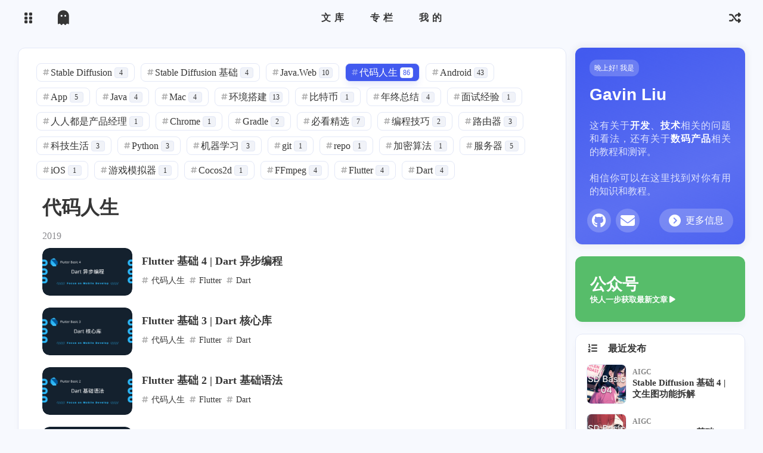

--- FILE ---
content_type: text/html; charset=utf-8
request_url: https://blog.gavinliu.cn/tags/%E4%BB%A3%E7%A0%81%E4%BA%BA%E7%94%9F/
body_size: 9936
content:
<!DOCTYPE html>
<html lang="zh-CN" data-theme="light">
    <head>
        <meta charset="UTF-8">
<meta http-equiv="X-UA-Compatible" content="IE=edge">
<meta name="viewport" content="width=device-width, initial-scale=1.0">
<title>标签 代码人生 | Gavin Liu - 代码人生与科技生活</title>
<noscript>开启Javascript是必要的</noscript>
<link rel="icon" type="image/x-icon" href="/img/favicon.png">
<link rel="apple-touch-icon" href="/img/favicon.png">
<meta name="apple-mobile-web-app-title" content="Gavin Liu - 代码人生与科技生活">
<link rel="bookmark" href="/img/favicon.png">
<link rel="apple-touch-icon-precomposed" sizes="180x180" href="/img/favicon.png">
<meta name="description" content="代码人生与科技生活">
<meta name="theme-color" content="#1C1C1F">
<link rel="stylesheet" href="/css/var.css">
<link rel="stylesheet" href="/css/main.css">
<link rel="stylesheet" href="/css/custom.css">


    <script data-pace-options="{ &quot;restartOnRequestAfter&quot;:false,&quot;eventLag&quot;:false}" src="https://lf6-cdn-tos.bytecdntp.com/cdn/expire-1-M/pace/1.2.4/pace.min.js"></script>


<link rel="stylesheet" href="/css/fontawesome/6.5.1/all.min.css">
    

<link rel="stylesheet" href="/lib/snackbar.min.css">


<script src="/lib/qrcode.min.js"></script>


    
<script src="https://cdn.staticfile.org/twikoo/1.6.10/twikoo.all.min.js"></script>




    <script charset="UTF-8" id="LA_COLLECT" src="//sdk.51.la/js-sdk-pro.min.js"></script>

    <script>LA.init({id:"3FVRnNbwv2ZoRqcz",ck:"3FVRnNbwv2ZoRqcz"})</script>

<script>var GLOBALCONFIG = {"root":"/","runtime":"2012-02-28 00:00:00","lazyload":{"enable":true,"error":"/img/cover/default.png"},"hightlight":{"enable":true,"limit":200},"lightbox":true,"randomlinks":false,"lang":{"theme":{"dark":"已切换至深色模式","light":"已切换至浅色模式"},"copy":{"success":"复制成功","error":"复制失败"},"backtop":"返回顶部","time":{"recent":"最近","yesterday":"昨天","berforeyesterday":"前天","daybefore":"天前","runtime":"天"},"sayhello":{"morning":"早上好","noon":"中午好","afternoon":"下午好","night":"晚上好","goodnight":"晚安","iam":"!  我是"},"search":{"empty":"搜索结果为空","hit":"已为您找到 ${query} 条结果","placeholder":"输入关键词快速查找"}},"covercolor":true,"comment":{"enable":true,"twikooUrl":"https://gavinliu-twikoo.zeabur.app"}};</script><script id="site-config">var PAGECONFIG = {"is_home":false,"is_post":false,"is_page":false,"page":false};</script>
    <meta name="generator" content="Hexo 6.3.0"><link rel="alternate" href="/atom.xml" title="Gavin Liu - 代码人生与科技生活" type="application/atom+xml">
</head>
    <body id="body">
        
        <div id="console" style="zoom: 1;" class="">
    <div class="close-btn" onclick="acrylic.hideConsole()" href="javascript:void(0);">
        <i class="fas fa-circle-xmark"></i>
    </div>
    
    
    <div class="button-group">
        <div class="console-btn-item"> <a class="darkmode_switchbutton" onclick="acrylic.switchDarkMode()" title="显示模式切换"
                href="javascript:void(0);" rel="external nofollow" data-pjax-state=""><i class="fas fa-moon"
                    style="font-size: 1rem;"></i></a></div>
        
    </div>
    <div class="console-mask" onclick="acrylic.hideConsole()" href="javascript:void(0);" rel="external nofollow"></div>
</div>
        <div id="sidebar" style="zoom: 1;">
    <div id="menu-mask" style="display: none;"></div>
    <div id="sidebar-menus" class>
        <span class="sidebar-menu-item-title">功能</span>
        <div class="sidebar-menu-item">
            <a class="darkmode_switchbutton menu-child" onclick="acrylic.switchDarkMode()" title="显示模式切换"
                href="javascript:void(0);" rel="external nofollow">
                <i class="fas fa-moon" style="font-size: 1rem;"></i>
                <span>显示模式</span>
            </a>
        </div>
        
            <div class="back-menu-list-groups">
    
      
      <div class="back-menu-list-group">
        <div class="back-menu-list-title">
          我的
        </div>
        <div class="back-menu-list">
          
            
            <a class="back-menu-item" href="/" rel="external nofollow" title="博客">
              <img class="back-menu-item-icon" src= "/img/cover/default.png" data-lazy-src="/img/favicon.png" loading="lazy">
              <span class="back-menu-item-text">
                博客
              </span>
            </a>
          
        </div>
      </div>
    
  </div>
  
        
        <div class="menus_items">
    
        <div class="menus_item">
            
                <a class="site-page" href="javascript:void(0);" rel="external nofollow">
                    <span> 文库</span>
                </a>
                <ul class="menus_item_child">
                    
                        <li>
                            <a class="site-page child" href="/archives/">
                                <i class="fa-solid fa-box-archive"></i>
                                <span> 文章列表</span>
                            </a>
                        </li>
                    
                        <li>
                            <a class="site-page child" href="/categories/">
                                <i class="fa-solid fa-cube"></i>
                                <span> 全部分类</span>
                            </a>
                        </li>
                    
                        <li>
                            <a class="site-page child" href="/tags/">
                                <i class="fa-solid fa-tags"></i>
                                <span> 全部标签</span>
                            </a>
                        </li>
                    
                </ul>
             
        </div>
    
        <div class="menus_item">
            
                <a class="site-page" href="javascript:void(0);" rel="external nofollow">
                    <span> 专栏</span>
                </a>
                <ul class="menus_item_child">
                    
                        <li>
                            <a class="site-page child" href="/tags/Android/">
                                <i class="fa-solid fa-mobile"></i>
                                <span> Android</span>
                            </a>
                        </li>
                    
                        <li>
                            <a class="site-page child" href="/tags/Flutter/">
                                <i class="fa-solid fa-dove"></i>
                                <span> Flutter</span>
                            </a>
                        </li>
                    
                        <li>
                            <a class="site-page child" href="/tags/Stable-Diffusion/">
                                <i class="fa-solid fa-palette"></i>
                                <span> Stable Diffusion</span>
                            </a>
                        </li>
                    
                </ul>
             
        </div>
    
        <div class="menus_item">
            
                <a class="site-page" href="javascript:void(0);" rel="external nofollow">
                    <span> 我的</span>
                </a>
                <ul class="menus_item_child">
                    
                        <li>
                            <a class="site-page child" href="/equipment/">
                                <i class="fa-solid fa-laptop"></i>
                                <span> 我的装备</span>
                            </a>
                        </li>
                    
                        <li>
                            <a class="site-page child" href="/about/">
                                <i class="fa-solid fa-user"></i>
                                <span> 关于我</span>
                            </a>
                        </li>
                    
                </ul>
             
        </div>
    
</div>
        <span class="sidebar-menu-item-title">标签</span>
        <div class="card-widget card-tags card-archives card-webinfo card-allinfo">
            <div class="item-headline">
                <i class="fas fa-tags"></i>
                <span>标签</span>
            </div>
            <div class="card-tag-cloud">
                
                    <a href="/tags/Stable-Diffusion/" style="font-size: 1em; color: #d3d3d3">Stable Diffusion
                        <sup>4</sup>
                    </a>
                
                    <a href="/tags/Stable-Diffusion-%E5%9F%BA%E7%A1%80/" style="font-size: 1em; color: #d3d3d3">Stable Diffusion 基础
                        <sup>4</sup>
                    </a>
                
                    <a href="/tags/Java-Web/" style="font-size: 1em; color: #d3d3d3">Java.Web
                        <sup>10</sup>
                    </a>
                
                    <a href="/tags/%E4%BB%A3%E7%A0%81%E4%BA%BA%E7%94%9F/" style="font-size: 1em; color: #d3d3d3">代码人生
                        <sup>86</sup>
                    </a>
                
                    <a href="/tags/Android/" style="font-size: 1em; color: #d3d3d3">Android
                        <sup>43</sup>
                    </a>
                
                    <a href="/tags/App/" style="font-size: 1em; color: #d3d3d3">App
                        <sup>5</sup>
                    </a>
                
                    <a href="/tags/Java/" style="font-size: 1em; color: #d3d3d3">Java
                        <sup>4</sup>
                    </a>
                
                    <a href="/tags/Mac/" style="font-size: 1em; color: #d3d3d3">Mac
                        <sup>4</sup>
                    </a>
                
                    <a href="/tags/%E7%8E%AF%E5%A2%83%E6%90%AD%E5%BB%BA/" style="font-size: 1em; color: #d3d3d3">环境搭建
                        <sup>13</sup>
                    </a>
                
                    <a href="/tags/%E6%AF%94%E7%89%B9%E5%B8%81/" style="font-size: 1em; color: #d3d3d3">比特币
                        <sup>1</sup>
                    </a>
                
                    <a href="/tags/%E5%B9%B4%E7%BB%88%E6%80%BB%E7%BB%93/" style="font-size: 1em; color: #d3d3d3">年终总结
                        <sup>4</sup>
                    </a>
                
                    <a href="/tags/%E9%9D%A2%E8%AF%95%E7%BB%8F%E9%AA%8C/" style="font-size: 1em; color: #d3d3d3">面试经验
                        <sup>1</sup>
                    </a>
                
                    <a href="/tags/%E4%BA%BA%E4%BA%BA%E9%83%BD%E6%98%AF%E4%BA%A7%E5%93%81%E7%BB%8F%E7%90%86/" style="font-size: 1em; color: #d3d3d3">人人都是产品经理
                        <sup>1</sup>
                    </a>
                
                    <a href="/tags/Chrome/" style="font-size: 1em; color: #d3d3d3">Chrome
                        <sup>1</sup>
                    </a>
                
                    <a href="/tags/Gradle/" style="font-size: 1em; color: #d3d3d3">Gradle
                        <sup>2</sup>
                    </a>
                
                    <a href="/tags/%E5%BF%85%E7%9C%8B%E7%B2%BE%E9%80%89/" style="font-size: 1em; color: #d3d3d3">必看精选
                        <sup>7</sup>
                    </a>
                
                    <a href="/tags/%E7%BC%96%E7%A8%8B%E6%8A%80%E5%B7%A7/" style="font-size: 1em; color: #d3d3d3">编程技巧
                        <sup>2</sup>
                    </a>
                
                    <a href="/tags/%E8%B7%AF%E7%94%B1%E5%99%A8/" style="font-size: 1em; color: #d3d3d3">路由器
                        <sup>3</sup>
                    </a>
                
                    <a href="/tags/%E7%A7%91%E6%8A%80%E7%94%9F%E6%B4%BB/" style="font-size: 1em; color: #d3d3d3">科技生活
                        <sup>3</sup>
                    </a>
                
                    <a href="/tags/Python/" style="font-size: 1em; color: #d3d3d3">Python
                        <sup>3</sup>
                    </a>
                
                    <a href="/tags/%E6%9C%BA%E5%99%A8%E5%AD%A6%E4%B9%A0/" style="font-size: 1em; color: #d3d3d3">机器学习
                        <sup>3</sup>
                    </a>
                
                    <a href="/tags/git/" style="font-size: 1em; color: #d3d3d3">git
                        <sup>1</sup>
                    </a>
                
                    <a href="/tags/repo/" style="font-size: 1em; color: #d3d3d3">repo
                        <sup>1</sup>
                    </a>
                
                    <a href="/tags/%E5%8A%A0%E5%AF%86%E7%AE%97%E6%B3%95/" style="font-size: 1em; color: #d3d3d3">加密算法
                        <sup>1</sup>
                    </a>
                
                    <a href="/tags/%E6%9C%8D%E5%8A%A1%E5%99%A8/" style="font-size: 1em; color: #d3d3d3">服务器
                        <sup>5</sup>
                    </a>
                
                    <a href="/tags/iOS/" style="font-size: 1em; color: #d3d3d3">iOS
                        <sup>1</sup>
                    </a>
                
                    <a href="/tags/%E6%B8%B8%E6%88%8F%E6%A8%A1%E6%8B%9F%E5%99%A8/" style="font-size: 1em; color: #d3d3d3">游戏模拟器
                        <sup>1</sup>
                    </a>
                
                    <a href="/tags/Cocos2d/" style="font-size: 1em; color: #d3d3d3">Cocos2d
                        <sup>1</sup>
                    </a>
                
                    <a href="/tags/FFmpeg/" style="font-size: 1em; color: #d3d3d3">FFmpeg
                        <sup>4</sup>
                    </a>
                
                    <a href="/tags/Flutter/" style="font-size: 1em; color: #d3d3d3">Flutter
                        <sup>4</sup>
                    </a>
                
                    <a href="/tags/Dart/" style="font-size: 1em; color: #d3d3d3">Dart
                        <sup>4</sup>
                    </a>
                
            </div>
        </div>
    </div>
</div>    
        
            <div class="page" id="body-wrap">
                <header class="not-top-img" id="page-header">
    <nav id="nav" class="show">
    <div id="nav-group">
        <div id="blog_name">
            
                <div class="back-home-button" tabindex="-1">
                    <i class="back-home-button-icon fas fa-grip-vertical"></i>
                    <div class="back-menu-list-groups">
    
      
      <div class="back-menu-list-group">
        <div class="back-menu-list-title">
          我的
        </div>
        <div class="back-menu-list">
          
            
            <a class="back-menu-item" href="/" rel="external nofollow" title="博客">
              <img class="back-menu-item-icon" src= "/img/cover/default.png" data-lazy-src="/img/favicon.png" loading="lazy">
              <span class="back-menu-item-text">
                博客
              </span>
            </a>
          
        </div>
      </div>
    
  </div>
  
                </div>
            
            <a id="site-name" href="/" title="返回博客主页">
                    
                        <i class="fa-solid fa-ghost" style="font-size: 25px;"></i>
                      
            </a>
        </div>
        <div id="page-name-mask">
            <div id="page-name">
                <a id="page-name-text" onclick="acrylic.toTop()">Gavin Liu - 代码人生与科技生活</a>
            </div>
        </div>
        <div id="menus">
            <div class="menus_items">
    
        <div class="menus_item">
            
                <a class="site-page" href="javascript:void(0);" rel="external nofollow">
                    <span> 文库</span>
                </a>
                <ul class="menus_item_child">
                    
                        <li>
                            <a class="site-page child" href="/archives/">
                                <i class="fa-solid fa-box-archive"></i>
                                <span> 文章列表</span>
                            </a>
                        </li>
                    
                        <li>
                            <a class="site-page child" href="/categories/">
                                <i class="fa-solid fa-cube"></i>
                                <span> 全部分类</span>
                            </a>
                        </li>
                    
                        <li>
                            <a class="site-page child" href="/tags/">
                                <i class="fa-solid fa-tags"></i>
                                <span> 全部标签</span>
                            </a>
                        </li>
                    
                </ul>
             
        </div>
    
        <div class="menus_item">
            
                <a class="site-page" href="javascript:void(0);" rel="external nofollow">
                    <span> 专栏</span>
                </a>
                <ul class="menus_item_child">
                    
                        <li>
                            <a class="site-page child" href="/tags/Android/">
                                <i class="fa-solid fa-mobile"></i>
                                <span> Android</span>
                            </a>
                        </li>
                    
                        <li>
                            <a class="site-page child" href="/tags/Flutter/">
                                <i class="fa-solid fa-dove"></i>
                                <span> Flutter</span>
                            </a>
                        </li>
                    
                        <li>
                            <a class="site-page child" href="/tags/Stable-Diffusion/">
                                <i class="fa-solid fa-palette"></i>
                                <span> Stable Diffusion</span>
                            </a>
                        </li>
                    
                </ul>
             
        </div>
    
        <div class="menus_item">
            
                <a class="site-page" href="javascript:void(0);" rel="external nofollow">
                    <span> 我的</span>
                </a>
                <ul class="menus_item_child">
                    
                        <li>
                            <a class="site-page child" href="/equipment/">
                                <i class="fa-solid fa-laptop"></i>
                                <span> 我的装备</span>
                            </a>
                        </li>
                    
                        <li>
                            <a class="site-page child" href="/about/">
                                <i class="fa-solid fa-user"></i>
                                <span> 关于我</span>
                            </a>
                        </li>
                    
                </ul>
             
        </div>
    
</div>
        </div>
        <!-- <div id="nav-left">
            <div id="fps-group">
                <div id="fps">145</div><span class="fpsText">FPS</span>
            </div>
        </div> -->
        <div id="nav-right">
            

    <div class="nav-button" id="randomPost_button">
        <a class="site-page" onclick="toRandomPost()"
            title="随机前往一个文章">
            <i class="fas fa-shuffle" style="font-size: 1rem;"></i>
        </a>
    </div>



<div class="nav-button" id="nav-totop" onclick="acrylic.toTop()">
    <a class="totopbtn">
        <i class="fas fa-arrow-up"></i>
        <span id="percent">0</span>
    </a>
</div>
<div id="toggle-menu">
    <a class="site-page">
        <i class="fas fa-bars fa-fw" style="font-size: 1rem;"></i>
    </a>
</div>
        </div>
    </div>
</nav>
        
</header>
                <main class="layout" id="content-inner">
    <div id="tag">
        <div id="tag-page-tags">
            
                <a href="/tags/Stable-Diffusion/" class="">
                    <span class="tags-punctuation">#</span> 
                    Stable Diffusion
                    <span class="tagsPageCount">4</span>
                </a>
            
                <a href="/tags/Stable-Diffusion-%E5%9F%BA%E7%A1%80/" class="">
                    <span class="tags-punctuation">#</span> 
                    Stable Diffusion 基础
                    <span class="tagsPageCount">4</span>
                </a>
            
                <a href="/tags/Java-Web/" class="">
                    <span class="tags-punctuation">#</span> 
                    Java.Web
                    <span class="tagsPageCount">10</span>
                </a>
            
                <a href="/tags/%E4%BB%A3%E7%A0%81%E4%BA%BA%E7%94%9F/" class="select">
                    <span class="tags-punctuation">#</span> 
                    代码人生
                    <span class="tagsPageCount">86</span>
                </a>
            
                <a href="/tags/Android/" class="">
                    <span class="tags-punctuation">#</span> 
                    Android
                    <span class="tagsPageCount">43</span>
                </a>
            
                <a href="/tags/App/" class="">
                    <span class="tags-punctuation">#</span> 
                    App
                    <span class="tagsPageCount">5</span>
                </a>
            
                <a href="/tags/Java/" class="">
                    <span class="tags-punctuation">#</span> 
                    Java
                    <span class="tagsPageCount">4</span>
                </a>
            
                <a href="/tags/Mac/" class="">
                    <span class="tags-punctuation">#</span> 
                    Mac
                    <span class="tagsPageCount">4</span>
                </a>
            
                <a href="/tags/%E7%8E%AF%E5%A2%83%E6%90%AD%E5%BB%BA/" class="">
                    <span class="tags-punctuation">#</span> 
                    环境搭建
                    <span class="tagsPageCount">13</span>
                </a>
            
                <a href="/tags/%E6%AF%94%E7%89%B9%E5%B8%81/" class="">
                    <span class="tags-punctuation">#</span> 
                    比特币
                    <span class="tagsPageCount">1</span>
                </a>
            
                <a href="/tags/%E5%B9%B4%E7%BB%88%E6%80%BB%E7%BB%93/" class="">
                    <span class="tags-punctuation">#</span> 
                    年终总结
                    <span class="tagsPageCount">4</span>
                </a>
            
                <a href="/tags/%E9%9D%A2%E8%AF%95%E7%BB%8F%E9%AA%8C/" class="">
                    <span class="tags-punctuation">#</span> 
                    面试经验
                    <span class="tagsPageCount">1</span>
                </a>
            
                <a href="/tags/%E4%BA%BA%E4%BA%BA%E9%83%BD%E6%98%AF%E4%BA%A7%E5%93%81%E7%BB%8F%E7%90%86/" class="">
                    <span class="tags-punctuation">#</span> 
                    人人都是产品经理
                    <span class="tagsPageCount">1</span>
                </a>
            
                <a href="/tags/Chrome/" class="">
                    <span class="tags-punctuation">#</span> 
                    Chrome
                    <span class="tagsPageCount">1</span>
                </a>
            
                <a href="/tags/Gradle/" class="">
                    <span class="tags-punctuation">#</span> 
                    Gradle
                    <span class="tagsPageCount">2</span>
                </a>
            
                <a href="/tags/%E5%BF%85%E7%9C%8B%E7%B2%BE%E9%80%89/" class="">
                    <span class="tags-punctuation">#</span> 
                    必看精选
                    <span class="tagsPageCount">7</span>
                </a>
            
                <a href="/tags/%E7%BC%96%E7%A8%8B%E6%8A%80%E5%B7%A7/" class="">
                    <span class="tags-punctuation">#</span> 
                    编程技巧
                    <span class="tagsPageCount">2</span>
                </a>
            
                <a href="/tags/%E8%B7%AF%E7%94%B1%E5%99%A8/" class="">
                    <span class="tags-punctuation">#</span> 
                    路由器
                    <span class="tagsPageCount">3</span>
                </a>
            
                <a href="/tags/%E7%A7%91%E6%8A%80%E7%94%9F%E6%B4%BB/" class="">
                    <span class="tags-punctuation">#</span> 
                    科技生活
                    <span class="tagsPageCount">3</span>
                </a>
            
                <a href="/tags/Python/" class="">
                    <span class="tags-punctuation">#</span> 
                    Python
                    <span class="tagsPageCount">3</span>
                </a>
            
                <a href="/tags/%E6%9C%BA%E5%99%A8%E5%AD%A6%E4%B9%A0/" class="">
                    <span class="tags-punctuation">#</span> 
                    机器学习
                    <span class="tagsPageCount">3</span>
                </a>
            
                <a href="/tags/git/" class="">
                    <span class="tags-punctuation">#</span> 
                    git
                    <span class="tagsPageCount">1</span>
                </a>
            
                <a href="/tags/repo/" class="">
                    <span class="tags-punctuation">#</span> 
                    repo
                    <span class="tagsPageCount">1</span>
                </a>
            
                <a href="/tags/%E5%8A%A0%E5%AF%86%E7%AE%97%E6%B3%95/" class="">
                    <span class="tags-punctuation">#</span> 
                    加密算法
                    <span class="tagsPageCount">1</span>
                </a>
            
                <a href="/tags/%E6%9C%8D%E5%8A%A1%E5%99%A8/" class="">
                    <span class="tags-punctuation">#</span> 
                    服务器
                    <span class="tagsPageCount">5</span>
                </a>
            
                <a href="/tags/iOS/" class="">
                    <span class="tags-punctuation">#</span> 
                    iOS
                    <span class="tagsPageCount">1</span>
                </a>
            
                <a href="/tags/%E6%B8%B8%E6%88%8F%E6%A8%A1%E6%8B%9F%E5%99%A8/" class="">
                    <span class="tags-punctuation">#</span> 
                    游戏模拟器
                    <span class="tagsPageCount">1</span>
                </a>
            
                <a href="/tags/Cocos2d/" class="">
                    <span class="tags-punctuation">#</span> 
                    Cocos2d
                    <span class="tagsPageCount">1</span>
                </a>
            
                <a href="/tags/FFmpeg/" class="">
                    <span class="tags-punctuation">#</span> 
                    FFmpeg
                    <span class="tagsPageCount">4</span>
                </a>
            
                <a href="/tags/Flutter/" class="">
                    <span class="tags-punctuation">#</span> 
                    Flutter
                    <span class="tagsPageCount">4</span>
                </a>
            
                <a href="/tags/Dart/" class="">
                    <span class="tags-punctuation">#</span> 
                    Dart
                    <span class="tagsPageCount">4</span>
                </a>
            
        </div>
        <div class="article-sort-title">代码人生</div>
        <div class="article-sort">
            

    
        <div class="article-sort-item year">2019</div>
    
    <div class="article-sort-item">
        <a class="article-sort-item-img" href="/2019/08/03/006ce56e81eb.html" title="Flutter 基础 4 | Dart 异步编程">
            <img src= "/img/cover/default.png" data-lazy-src="/img/cover/flutte_basic_cover_4.png"
                alt="Flutter 基础 4 | Dart 异步编程">
        </a>
        <div class="article-sort-item-info">
            <a class="article-sort-item-title" href="/2019/08/03/006ce56e81eb.html" title="Flutter 基础 4 | Dart 异步编程"
                onclick="window.event.cancelBubble=true;">
                Flutter 基础 4 | Dart 异步编程
            </a>
            <div class="article-sort-item-tags">
                
                    <a class="article-meta__tags" href="/tags/%E4%BB%A3%E7%A0%81%E4%BA%BA%E7%94%9F/" onclick="window.event.cancelBubble=true;">
                        <span class="tags-punctuation">#</span>
                        代码人生
                    </a>
                
                    <a class="article-meta__tags" href="/tags/Flutter/" onclick="window.event.cancelBubble=true;">
                        <span class="tags-punctuation">#</span>
                        Flutter
                    </a>
                
                    <a class="article-meta__tags" href="/tags/Dart/" onclick="window.event.cancelBubble=true;">
                        <span class="tags-punctuation">#</span>
                        Dart
                    </a>
                
            </div>
        </div>
    </div>

    
    <div class="article-sort-item">
        <a class="article-sort-item-img" href="/2019/07/29/272c14fe07ec.html" title="Flutter 基础 3 | Dart 核心库">
            <img src= "/img/cover/default.png" data-lazy-src="/img/cover/flutte_basic_cover_3.png"
                alt="Flutter 基础 3 | Dart 核心库">
        </a>
        <div class="article-sort-item-info">
            <a class="article-sort-item-title" href="/2019/07/29/272c14fe07ec.html" title="Flutter 基础 3 | Dart 核心库"
                onclick="window.event.cancelBubble=true;">
                Flutter 基础 3 | Dart 核心库
            </a>
            <div class="article-sort-item-tags">
                
                    <a class="article-meta__tags" href="/tags/%E4%BB%A3%E7%A0%81%E4%BA%BA%E7%94%9F/" onclick="window.event.cancelBubble=true;">
                        <span class="tags-punctuation">#</span>
                        代码人生
                    </a>
                
                    <a class="article-meta__tags" href="/tags/Flutter/" onclick="window.event.cancelBubble=true;">
                        <span class="tags-punctuation">#</span>
                        Flutter
                    </a>
                
                    <a class="article-meta__tags" href="/tags/Dart/" onclick="window.event.cancelBubble=true;">
                        <span class="tags-punctuation">#</span>
                        Dart
                    </a>
                
            </div>
        </div>
    </div>

    
    <div class="article-sort-item">
        <a class="article-sort-item-img" href="/2019/07/27/3468c74d451f.html" title="Flutter 基础 2 | Dart 基础语法">
            <img src= "/img/cover/default.png" data-lazy-src="/img/cover/flutte_basic_cover_2.png"
                alt="Flutter 基础 2 | Dart 基础语法">
        </a>
        <div class="article-sort-item-info">
            <a class="article-sort-item-title" href="/2019/07/27/3468c74d451f.html" title="Flutter 基础 2 | Dart 基础语法"
                onclick="window.event.cancelBubble=true;">
                Flutter 基础 2 | Dart 基础语法
            </a>
            <div class="article-sort-item-tags">
                
                    <a class="article-meta__tags" href="/tags/%E4%BB%A3%E7%A0%81%E4%BA%BA%E7%94%9F/" onclick="window.event.cancelBubble=true;">
                        <span class="tags-punctuation">#</span>
                        代码人生
                    </a>
                
                    <a class="article-meta__tags" href="/tags/Flutter/" onclick="window.event.cancelBubble=true;">
                        <span class="tags-punctuation">#</span>
                        Flutter
                    </a>
                
                    <a class="article-meta__tags" href="/tags/Dart/" onclick="window.event.cancelBubble=true;">
                        <span class="tags-punctuation">#</span>
                        Dart
                    </a>
                
            </div>
        </div>
    </div>

    
    <div class="article-sort-item">
        <a class="article-sort-item-img" href="/2019/07/26/b7ec2782e4a9.html" title="Flutter 基础 1 | Dart 代码规范">
            <img src= "/img/cover/default.png" data-lazy-src="/img/cover/flutte_basic_cover_1.png"
                alt="Flutter 基础 1 | Dart 代码规范">
        </a>
        <div class="article-sort-item-info">
            <a class="article-sort-item-title" href="/2019/07/26/b7ec2782e4a9.html" title="Flutter 基础 1 | Dart 代码规范"
                onclick="window.event.cancelBubble=true;">
                Flutter 基础 1 | Dart 代码规范
            </a>
            <div class="article-sort-item-tags">
                
                    <a class="article-meta__tags" href="/tags/%E4%BB%A3%E7%A0%81%E4%BA%BA%E7%94%9F/" onclick="window.event.cancelBubble=true;">
                        <span class="tags-punctuation">#</span>
                        代码人生
                    </a>
                
                    <a class="article-meta__tags" href="/tags/Flutter/" onclick="window.event.cancelBubble=true;">
                        <span class="tags-punctuation">#</span>
                        Flutter
                    </a>
                
                    <a class="article-meta__tags" href="/tags/Dart/" onclick="window.event.cancelBubble=true;">
                        <span class="tags-punctuation">#</span>
                        Dart
                    </a>
                
            </div>
        </div>
    </div>

    
    <div class="article-sort-item">
        <a class="article-sort-item-img" href="/2019/05/01/a6daec704f6d.html" title="服务器 | 基于 WebDAV 的服务器文件备份方案">
            <img src= "/img/cover/default.png" data-lazy-src="/img/cover/server_cover_cadaver.png"
                alt="服务器 | 基于 WebDAV 的服务器文件备份方案">
        </a>
        <div class="article-sort-item-info">
            <a class="article-sort-item-title" href="/2019/05/01/a6daec704f6d.html" title="服务器 | 基于 WebDAV 的服务器文件备份方案"
                onclick="window.event.cancelBubble=true;">
                服务器 | 基于 WebDAV 的服务器文件备份方案
            </a>
            <div class="article-sort-item-tags">
                
                    <a class="article-meta__tags" href="/tags/%E4%BB%A3%E7%A0%81%E4%BA%BA%E7%94%9F/" onclick="window.event.cancelBubble=true;">
                        <span class="tags-punctuation">#</span>
                        代码人生
                    </a>
                
                    <a class="article-meta__tags" href="/tags/%E7%8E%AF%E5%A2%83%E6%90%AD%E5%BB%BA/" onclick="window.event.cancelBubble=true;">
                        <span class="tags-punctuation">#</span>
                        环境搭建
                    </a>
                
                    <a class="article-meta__tags" href="/tags/%E6%9C%8D%E5%8A%A1%E5%99%A8/" onclick="window.event.cancelBubble=true;">
                        <span class="tags-punctuation">#</span>
                        服务器
                    </a>
                
            </div>
        </div>
    </div>

    
        <div class="article-sort-item year">2018</div>
    
    <div class="article-sort-item">
        <a class="article-sort-item-img" href="/2018/05/29/655adaca8a17.html" title="服务器 | UFW - Linux 上最简单的防火墙配置工具">
            <img src= "/img/cover/default.png" data-lazy-src="/img/cover/server_cover_ufw.png"
                alt="服务器 | UFW - Linux 上最简单的防火墙配置工具">
        </a>
        <div class="article-sort-item-info">
            <a class="article-sort-item-title" href="/2018/05/29/655adaca8a17.html" title="服务器 | UFW - Linux 上最简单的防火墙配置工具"
                onclick="window.event.cancelBubble=true;">
                服务器 | UFW - Linux 上最简单的防火墙配置工具
            </a>
            <div class="article-sort-item-tags">
                
                    <a class="article-meta__tags" href="/tags/%E4%BB%A3%E7%A0%81%E4%BA%BA%E7%94%9F/" onclick="window.event.cancelBubble=true;">
                        <span class="tags-punctuation">#</span>
                        代码人生
                    </a>
                
                    <a class="article-meta__tags" href="/tags/%E7%8E%AF%E5%A2%83%E6%90%AD%E5%BB%BA/" onclick="window.event.cancelBubble=true;">
                        <span class="tags-punctuation">#</span>
                        环境搭建
                    </a>
                
                    <a class="article-meta__tags" href="/tags/%E6%9C%8D%E5%8A%A1%E5%99%A8/" onclick="window.event.cancelBubble=true;">
                        <span class="tags-punctuation">#</span>
                        服务器
                    </a>
                
            </div>
        </div>
    </div>

    
        <div class="article-sort-item year">2017</div>
    
    <div class="article-sort-item">
        <a class="article-sort-item-img" href="/2017/04/25/836a86b1de27.html" title="Android | JNI 移植 bspatch 实现增量更新功能">
            <img src= "/img/cover/default.png" data-lazy-src="/img/cover/android_cover_diff_update.png"
                alt="Android | JNI 移植 bspatch 实现增量更新功能">
        </a>
        <div class="article-sort-item-info">
            <a class="article-sort-item-title" href="/2017/04/25/836a86b1de27.html" title="Android | JNI 移植 bspatch 实现增量更新功能"
                onclick="window.event.cancelBubble=true;">
                Android | JNI 移植 bspatch 实现增量更新功能
            </a>
            <div class="article-sort-item-tags">
                
                    <a class="article-meta__tags" href="/tags/%E4%BB%A3%E7%A0%81%E4%BA%BA%E7%94%9F/" onclick="window.event.cancelBubble=true;">
                        <span class="tags-punctuation">#</span>
                        代码人生
                    </a>
                
                    <a class="article-meta__tags" href="/tags/Android/" onclick="window.event.cancelBubble=true;">
                        <span class="tags-punctuation">#</span>
                        Android
                    </a>
                
            </div>
        </div>
    </div>

    
    <div class="article-sort-item">
        <a class="article-sort-item-img" href="/2017/04/15/6bf6da4ab19d.html" title="Android | 写给 Android 应用开发者的 JNI 快速入门指北">
            <img src= "/img/cover/default.png" data-lazy-src="/img/cover/androic_cover_guide_n.png"
                alt="Android | 写给 Android 应用开发者的 JNI 快速入门指北">
        </a>
        <div class="article-sort-item-info">
            <a class="article-sort-item-title" href="/2017/04/15/6bf6da4ab19d.html" title="Android | 写给 Android 应用开发者的 JNI 快速入门指北"
                onclick="window.event.cancelBubble=true;">
                Android | 写给 Android 应用开发者的 JNI 快速入门指北
            </a>
            <div class="article-sort-item-tags">
                
                    <a class="article-meta__tags" href="/tags/%E4%BB%A3%E7%A0%81%E4%BA%BA%E7%94%9F/" onclick="window.event.cancelBubble=true;">
                        <span class="tags-punctuation">#</span>
                        代码人生
                    </a>
                
                    <a class="article-meta__tags" href="/tags/Android/" onclick="window.event.cancelBubble=true;">
                        <span class="tags-punctuation">#</span>
                        Android
                    </a>
                
            </div>
        </div>
    </div>

    
    <div class="article-sort-item">
        <a class="article-sort-item-img" href="/2017/04/12/32470d2a9ff6.html" title="Android | 写给 Android 应用开发者的 C 语言快速入门指北">
            <img src= "/img/cover/default.png" data-lazy-src="/img/cover/androic_cover_guide_n.png"
                alt="Android | 写给 Android 应用开发者的 C 语言快速入门指北">
        </a>
        <div class="article-sort-item-info">
            <a class="article-sort-item-title" href="/2017/04/12/32470d2a9ff6.html" title="Android | 写给 Android 应用开发者的 C 语言快速入门指北"
                onclick="window.event.cancelBubble=true;">
                Android | 写给 Android 应用开发者的 C 语言快速入门指北
            </a>
            <div class="article-sort-item-tags">
                
                    <a class="article-meta__tags" href="/tags/%E4%BB%A3%E7%A0%81%E4%BA%BA%E7%94%9F/" onclick="window.event.cancelBubble=true;">
                        <span class="tags-punctuation">#</span>
                        代码人生
                    </a>
                
                    <a class="article-meta__tags" href="/tags/Android/" onclick="window.event.cancelBubble=true;">
                        <span class="tags-punctuation">#</span>
                        Android
                    </a>
                
            </div>
        </div>
    </div>

    
    <div class="article-sort-item">
        <a class="article-sort-item-img" href="/2017/03/21/858c9e16dba3.html" title="Android | FFmpeg 命令行运行方式 2">
            <img src= "/img/cover/default.png" data-lazy-src="/img/cover/ffmpeg_cover.png"
                alt="Android | FFmpeg 命令行运行方式 2">
        </a>
        <div class="article-sort-item-info">
            <a class="article-sort-item-title" href="/2017/03/21/858c9e16dba3.html" title="Android | FFmpeg 命令行运行方式 2"
                onclick="window.event.cancelBubble=true;">
                Android | FFmpeg 命令行运行方式 2
            </a>
            <div class="article-sort-item-tags">
                
                    <a class="article-meta__tags" href="/tags/%E4%BB%A3%E7%A0%81%E4%BA%BA%E7%94%9F/" onclick="window.event.cancelBubble=true;">
                        <span class="tags-punctuation">#</span>
                        代码人生
                    </a>
                
                    <a class="article-meta__tags" href="/tags/Android/" onclick="window.event.cancelBubble=true;">
                        <span class="tags-punctuation">#</span>
                        Android
                    </a>
                
                    <a class="article-meta__tags" href="/tags/FFmpeg/" onclick="window.event.cancelBubble=true;">
                        <span class="tags-punctuation">#</span>
                        FFmpeg
                    </a>
                
            </div>
        </div>
    </div>

    
    <div class="article-sort-item">
        <a class="article-sort-item-img" href="/2017/03/21/0263ebfd730f.html" title="Android | FFmpeg 命令行运行方式 1">
            <img src= "/img/cover/default.png" data-lazy-src="/img/cover/ffmpeg_cover.png"
                alt="Android | FFmpeg 命令行运行方式 1">
        </a>
        <div class="article-sort-item-info">
            <a class="article-sort-item-title" href="/2017/03/21/0263ebfd730f.html" title="Android | FFmpeg 命令行运行方式 1"
                onclick="window.event.cancelBubble=true;">
                Android | FFmpeg 命令行运行方式 1
            </a>
            <div class="article-sort-item-tags">
                
                    <a class="article-meta__tags" href="/tags/%E4%BB%A3%E7%A0%81%E4%BA%BA%E7%94%9F/" onclick="window.event.cancelBubble=true;">
                        <span class="tags-punctuation">#</span>
                        代码人生
                    </a>
                
                    <a class="article-meta__tags" href="/tags/Android/" onclick="window.event.cancelBubble=true;">
                        <span class="tags-punctuation">#</span>
                        Android
                    </a>
                
                    <a class="article-meta__tags" href="/tags/FFmpeg/" onclick="window.event.cancelBubble=true;">
                        <span class="tags-punctuation">#</span>
                        FFmpeg
                    </a>
                
            </div>
        </div>
    </div>

    
    <div class="article-sort-item">
        <a class="article-sort-item-img" href="/2017/03/20/f905f5341c53.html" title="Android | 一种相似图片搜索算法的实现">
            <img src= "/img/cover/default.png" data-lazy-src="/img/cover/android_cover.png"
                alt="Android | 一种相似图片搜索算法的实现">
        </a>
        <div class="article-sort-item-info">
            <a class="article-sort-item-title" href="/2017/03/20/f905f5341c53.html" title="Android | 一种相似图片搜索算法的实现"
                onclick="window.event.cancelBubble=true;">
                Android | 一种相似图片搜索算法的实现
            </a>
            <div class="article-sort-item-tags">
                
                    <a class="article-meta__tags" href="/tags/%E4%BB%A3%E7%A0%81%E4%BA%BA%E7%94%9F/" onclick="window.event.cancelBubble=true;">
                        <span class="tags-punctuation">#</span>
                        代码人生
                    </a>
                
                    <a class="article-meta__tags" href="/tags/Android/" onclick="window.event.cancelBubble=true;">
                        <span class="tags-punctuation">#</span>
                        Android
                    </a>
                
            </div>
        </div>
    </div>

    
    <div class="article-sort-item">
        <a class="article-sort-item-img" href="/2017/03/17/f7841c87816f.html" title="服务器 | Supervisor 使用小结">
            <img src= "/img/cover/default.png" data-lazy-src="/img/cover/server_cover_supervisor.png"
                alt="服务器 | Supervisor 使用小结">
        </a>
        <div class="article-sort-item-info">
            <a class="article-sort-item-title" href="/2017/03/17/f7841c87816f.html" title="服务器 | Supervisor 使用小结"
                onclick="window.event.cancelBubble=true;">
                服务器 | Supervisor 使用小结
            </a>
            <div class="article-sort-item-tags">
                
                    <a class="article-meta__tags" href="/tags/%E4%BB%A3%E7%A0%81%E4%BA%BA%E7%94%9F/" onclick="window.event.cancelBubble=true;">
                        <span class="tags-punctuation">#</span>
                        代码人生
                    </a>
                
                    <a class="article-meta__tags" href="/tags/%E7%8E%AF%E5%A2%83%E6%90%AD%E5%BB%BA/" onclick="window.event.cancelBubble=true;">
                        <span class="tags-punctuation">#</span>
                        环境搭建
                    </a>
                
                    <a class="article-meta__tags" href="/tags/%E6%9C%8D%E5%8A%A1%E5%99%A8/" onclick="window.event.cancelBubble=true;">
                        <span class="tags-punctuation">#</span>
                        服务器
                    </a>
                
            </div>
        </div>
    </div>

    
    <div class="article-sort-item">
        <a class="article-sort-item-img" href="/2017/03/14/9e11a689b858.html" title="Android | FFmpeg 编译成单 so 库">
            <img src= "/img/cover/default.png" data-lazy-src="/img/cover/ffmpeg_cover.png"
                alt="Android | FFmpeg 编译成单 so 库">
        </a>
        <div class="article-sort-item-info">
            <a class="article-sort-item-title" href="/2017/03/14/9e11a689b858.html" title="Android | FFmpeg 编译成单 so 库"
                onclick="window.event.cancelBubble=true;">
                Android | FFmpeg 编译成单 so 库
            </a>
            <div class="article-sort-item-tags">
                
                    <a class="article-meta__tags" href="/tags/%E4%BB%A3%E7%A0%81%E4%BA%BA%E7%94%9F/" onclick="window.event.cancelBubble=true;">
                        <span class="tags-punctuation">#</span>
                        代码人生
                    </a>
                
                    <a class="article-meta__tags" href="/tags/Android/" onclick="window.event.cancelBubble=true;">
                        <span class="tags-punctuation">#</span>
                        Android
                    </a>
                
                    <a class="article-meta__tags" href="/tags/FFmpeg/" onclick="window.event.cancelBubble=true;">
                        <span class="tags-punctuation">#</span>
                        FFmpeg
                    </a>
                
            </div>
        </div>
    </div>

    
    <div class="article-sort-item">
        <a class="article-sort-item-img" href="/2017/03/05/8a2b6d7863c0.html" title="Android | FFmpeg &amp; Mac &amp; AndroidStudio &amp; CMake 环境搭建">
            <img src= "/img/cover/default.png" data-lazy-src="/img/cover/ffmpeg_cover.png"
                alt="Android | FFmpeg &amp; Mac &amp; AndroidStudio &amp; CMake 环境搭建">
        </a>
        <div class="article-sort-item-info">
            <a class="article-sort-item-title" href="/2017/03/05/8a2b6d7863c0.html" title="Android | FFmpeg &amp; Mac &amp; AndroidStudio &amp; CMake 环境搭建"
                onclick="window.event.cancelBubble=true;">
                Android | FFmpeg &amp; Mac &amp; AndroidStudio &amp; CMake 环境搭建
            </a>
            <div class="article-sort-item-tags">
                
                    <a class="article-meta__tags" href="/tags/%E4%BB%A3%E7%A0%81%E4%BA%BA%E7%94%9F/" onclick="window.event.cancelBubble=true;">
                        <span class="tags-punctuation">#</span>
                        代码人生
                    </a>
                
                    <a class="article-meta__tags" href="/tags/Android/" onclick="window.event.cancelBubble=true;">
                        <span class="tags-punctuation">#</span>
                        Android
                    </a>
                
                    <a class="article-meta__tags" href="/tags/FFmpeg/" onclick="window.event.cancelBubble=true;">
                        <span class="tags-punctuation">#</span>
                        FFmpeg
                    </a>
                
            </div>
        </div>
    </div>

    
    <div class="article-sort-item">
        <a class="article-sort-item-img" href="/2017/02/08/89f2672cbdce.html" title="Android | 解决 Gradle 循环依赖问题">
            <img src= "/img/cover/default.png" data-lazy-src="/img/cover/android_cover.png"
                alt="Android | 解决 Gradle 循环依赖问题">
        </a>
        <div class="article-sort-item-info">
            <a class="article-sort-item-title" href="/2017/02/08/89f2672cbdce.html" title="Android | 解决 Gradle 循环依赖问题"
                onclick="window.event.cancelBubble=true;">
                Android | 解决 Gradle 循环依赖问题
            </a>
            <div class="article-sort-item-tags">
                
                    <a class="article-meta__tags" href="/tags/%E4%BB%A3%E7%A0%81%E4%BA%BA%E7%94%9F/" onclick="window.event.cancelBubble=true;">
                        <span class="tags-punctuation">#</span>
                        代码人生
                    </a>
                
                    <a class="article-meta__tags" href="/tags/Android/" onclick="window.event.cancelBubble=true;">
                        <span class="tags-punctuation">#</span>
                        Android
                    </a>
                
            </div>
        </div>
    </div>

    
    <div class="article-sort-item">
        <a class="article-sort-item-img" href="/2017/02/07/52df05f7cbd6.html" title="Android | 兼容&amp;异常问题分类">
            <img src= "/img/cover/default.png" data-lazy-src="/img/cover/android_cover.png"
                alt="Android | 兼容&amp;异常问题分类">
        </a>
        <div class="article-sort-item-info">
            <a class="article-sort-item-title" href="/2017/02/07/52df05f7cbd6.html" title="Android | 兼容&amp;异常问题分类"
                onclick="window.event.cancelBubble=true;">
                Android | 兼容&amp;异常问题分类
            </a>
            <div class="article-sort-item-tags">
                
                    <a class="article-meta__tags" href="/tags/%E4%BB%A3%E7%A0%81%E4%BA%BA%E7%94%9F/" onclick="window.event.cancelBubble=true;">
                        <span class="tags-punctuation">#</span>
                        代码人生
                    </a>
                
                    <a class="article-meta__tags" href="/tags/Android/" onclick="window.event.cancelBubble=true;">
                        <span class="tags-punctuation">#</span>
                        Android
                    </a>
                
            </div>
        </div>
    </div>

    
        <div class="article-sort-item year">2016</div>
    
    <div class="article-sort-item">
        <a class="article-sort-item-img" href="/2016/12/22/14c0e972def5.html" title="编程技巧 | 一种抽奖算法的实现">
            <img src= "/img/cover/default.png" data-lazy-src="/img/cover/default.png"
                alt="编程技巧 | 一种抽奖算法的实现">
        </a>
        <div class="article-sort-item-info">
            <a class="article-sort-item-title" href="/2016/12/22/14c0e972def5.html" title="编程技巧 | 一种抽奖算法的实现"
                onclick="window.event.cancelBubble=true;">
                编程技巧 | 一种抽奖算法的实现
            </a>
            <div class="article-sort-item-tags">
                
                    <a class="article-meta__tags" href="/tags/%E4%BB%A3%E7%A0%81%E4%BA%BA%E7%94%9F/" onclick="window.event.cancelBubble=true;">
                        <span class="tags-punctuation">#</span>
                        代码人生
                    </a>
                
                    <a class="article-meta__tags" href="/tags/%E7%BC%96%E7%A8%8B%E6%8A%80%E5%B7%A7/" onclick="window.event.cancelBubble=true;">
                        <span class="tags-punctuation">#</span>
                        编程技巧
                    </a>
                
            </div>
        </div>
    </div>

    
    <div class="article-sort-item">
        <a class="article-sort-item-img" href="/2016/12/15/def8be86f6e9.html" title="机器学习 | 一元简单线性回归与梯度下降">
            <img src= "/img/cover/default.png" data-lazy-src="/img/cover/default.png"
                alt="机器学习 | 一元简单线性回归与梯度下降">
        </a>
        <div class="article-sort-item-info">
            <a class="article-sort-item-title" href="/2016/12/15/def8be86f6e9.html" title="机器学习 | 一元简单线性回归与梯度下降"
                onclick="window.event.cancelBubble=true;">
                机器学习 | 一元简单线性回归与梯度下降
            </a>
            <div class="article-sort-item-tags">
                
                    <a class="article-meta__tags" href="/tags/%E4%BB%A3%E7%A0%81%E4%BA%BA%E7%94%9F/" onclick="window.event.cancelBubble=true;">
                        <span class="tags-punctuation">#</span>
                        代码人生
                    </a>
                
                    <a class="article-meta__tags" href="/tags/%E6%9C%BA%E5%99%A8%E5%AD%A6%E4%B9%A0/" onclick="window.event.cancelBubble=true;">
                        <span class="tags-punctuation">#</span>
                        机器学习
                    </a>
                
            </div>
        </div>
    </div>

    
    <div class="article-sort-item">
        <a class="article-sort-item-img" href="/2016/12/14/47db15e11452.html" title="Cocos2d | H5 版本解决跨域问题的 3 种办法">
            <img src= "/img/cover/default.png" data-lazy-src="/img/cover/default.png"
                alt="Cocos2d | H5 版本解决跨域问题的 3 种办法">
        </a>
        <div class="article-sort-item-info">
            <a class="article-sort-item-title" href="/2016/12/14/47db15e11452.html" title="Cocos2d | H5 版本解决跨域问题的 3 种办法"
                onclick="window.event.cancelBubble=true;">
                Cocos2d | H5 版本解决跨域问题的 3 种办法
            </a>
            <div class="article-sort-item-tags">
                
                    <a class="article-meta__tags" href="/tags/%E4%BB%A3%E7%A0%81%E4%BA%BA%E7%94%9F/" onclick="window.event.cancelBubble=true;">
                        <span class="tags-punctuation">#</span>
                        代码人生
                    </a>
                
                    <a class="article-meta__tags" href="/tags/Cocos2d/" onclick="window.event.cancelBubble=true;">
                        <span class="tags-punctuation">#</span>
                        Cocos2d
                    </a>
                
            </div>
        </div>
    </div>

        </div>
        <nav id="pagination">
    <div class="pagination">
        
        <span class="page-number current">1</span><a class="page-number" href="/tags/%E4%BB%A3%E7%A0%81%E4%BA%BA%E7%94%9F/page/2/">2</a><span class="space">&hellip;</span><a class="page-number" href="/tags/%E4%BB%A3%E7%A0%81%E4%BA%BA%E7%94%9F/page/5/">5</a><a class="extend next" rel="next" href="/tags/%E4%BB%A3%E7%A0%81%E4%BA%BA%E7%94%9F/page/2/">Next</a>
    </div>
</nav>       
    </div>
    <div class="aside-content" id="aside-content">
    
    
        
        <div class="card-widget card-info">
    <div class="card-content">
        <div class="card-info-avatar is-center">
            <div class="author-info__sayhi" id="author-info__sayhi">
            </div>
            <div class="author-info__name">
                Gavin Liu
            </div>
            <div class="author-info__description">这有关于<b>开发</b>、<b>技术</b>相关的问题和看法，还有关于<b>数码产品</b>相关的教程和测评。<br/><br/>相信你可以在这里找到对你有用的知识和教程。</div>
        </div>
    </div>
    <div class="banner-button-group">
        <a class="banner-button" href="/about">
            <i class="fas fa-circle-chevron-right"></i>
            <span class="banner-button-text">更多信息</span>
        </a>
    </div>
    <div class="card-info-social-icons is-center">
        
            <a class="social-icon" target="_blank" rel="noopener" href="https://github.com/gavinliu" title="Github">
                <i class="fa-brands fa-github"></i>
            </a>
        
            <a class="social-icon" href="mailto:gavin6liu@gmail.com" title="Mail">
                <i class="fa-solid fa-envelope"></i>
            </a>
        
    </div>
</div>
     
    
        
        <div class="card-widget heo-right-widget" id="card-wechat" style="background: #57bd6a ;">
    <div id="flip-wrapper">
        <div id="flip-content">
            <div class="face">
                <div class="left">
                    <span class="title">公众号</span>
                    <span class="desc">快人一步获取最新文章 <i class="fa-solid fa-play"></i></span>
                </div>
            </div>
            <div class="back face">
                <div class="left">
                    <span class="title">扫一扫</span>
                    <span class="desc">不错过精彩文章 <i class="fa-solid fa-play"></i></span>
                </div>
                <img class="nolazyload" src="/img/wechat_qr.jpg">
            </div>
        </div>
    </div>
</div>
     
    
    <div class="sticky_layout">
            
        
            
        <div class="card-widget card-recent-post">
    <div class="item-headline">
        <i class="fas fa-list-ol"></i>
        <span>最近发布</span>
    </div>
    <div class="aside-list">
        
        
            <div class="aside-list-item">
                <a class="thumbnail" href="/2023/09/03/99ff4a22d318.html" title="Stable Diffusion 基础 4 | 文生图功能拆解">
                    <img
                        alt="Stable Diffusion 基础 4 | 文生图功能拆解"
                        src="/img/cover/sd_basic_cover_04.png">
                </a>
                <div class="content">
                    
                        <a class="article-recent_post_categories" href="/2023/09/03/99ff4a22d318.html">
                            AIGC
                        </a>
                    
                    <a class="title" href="/2023/09/03/99ff4a22d318.html" title="Stable Diffusion 基础 4 | 文生图功能拆解">
                        Stable Diffusion 基础 4 | 文生图功能拆解
                    </a>
                </div>
            </div>
                
        
            <div class="aside-list-item">
                <a class="thumbnail" href="/2023/08/17/2d8abc8a9f7e.html" title="Stable Diffusion 基础 3 | 提示词快速上手">
                    <img
                        alt="Stable Diffusion 基础 3 | 提示词快速上手"
                        src="/img/cover/sd_basic_cover_03.png">
                </a>
                <div class="content">
                    
                        <a class="article-recent_post_categories" href="/2023/08/17/2d8abc8a9f7e.html">
                            AIGC
                        </a>
                    
                    <a class="title" href="/2023/08/17/2d8abc8a9f7e.html" title="Stable Diffusion 基础 3 | 提示词快速上手">
                        Stable Diffusion 基础 3 | 提示词快速上手
                    </a>
                </div>
            </div>
                
        
            <div class="aside-list-item">
                <a class="thumbnail" href="/2023/08/10/8f3ad385c221.html" title="Stable Diffusion 基础 2 | 模型快速上手">
                    <img
                        alt="Stable Diffusion 基础 2 | 模型快速上手"
                        src="/img/cover/sd_basic_cover_02.png">
                </a>
                <div class="content">
                    
                        <a class="article-recent_post_categories" href="/2023/08/10/8f3ad385c221.html">
                            AIGC
                        </a>
                    
                    <a class="title" href="/2023/08/10/8f3ad385c221.html" title="Stable Diffusion 基础 2 | 模型快速上手">
                        Stable Diffusion 基础 2 | 模型快速上手
                    </a>
                </div>
            </div>
                
        
            <div class="aside-list-item">
                <a class="thumbnail" href="/2023/08/08/77bbe03b56d3.html" title="Stable Diffusion 基础 1 | N 种安装上手方式">
                    <img
                        alt="Stable Diffusion 基础 1 | N 种安装上手方式"
                        src="/img/cover/sd_basic_cover_01.png">
                </a>
                <div class="content">
                    
                        <a class="article-recent_post_categories" href="/2023/08/08/77bbe03b56d3.html">
                            AIGC
                        </a>
                    
                    <a class="title" href="/2023/08/08/77bbe03b56d3.html" title="Stable Diffusion 基础 1 | N 种安装上手方式">
                        Stable Diffusion 基础 1 | N 种安装上手方式
                    </a>
                </div>
            </div>
                
        
            <div class="aside-list-item">
                <a class="thumbnail" href="/2019/08/03/006ce56e81eb.html" title="Flutter 基础 4 | Dart 异步编程">
                    <img
                        alt="Flutter 基础 4 | Dart 异步编程"
                        src="/img/cover/flutte_basic_cover_4.png">
                </a>
                <div class="content">
                    
                        <a class="article-recent_post_categories" href="/2019/08/03/006ce56e81eb.html">
                            研发小记
                        </a>
                    
                    <a class="title" href="/2019/08/03/006ce56e81eb.html" title="Flutter 基础 4 | Dart 异步编程">
                        Flutter 基础 4 | Dart 异步编程
                    </a>
                </div>
            </div>
            
    </div>
</div>
     
        
            
        <div class="card-widget card-tags card-archives card-webinfo card-allinfo">
    <ul class="card-archive-list">
    
     
        <li class="card-archive-list-item"><a class="card-archive-list-link" onclick="pjax.loadUrl('/archives/2012/')" data-pjax-state=""><span
            class="card-archive-list-date">2012</span>
            <div class="card-archive-list-count-group"><span class="card-archive-list-count">13</span><span
                    class="card-archive-list-count-unit">篇</span></div>
            </a>
        </li>
     
        <li class="card-archive-list-item"><a class="card-archive-list-link" onclick="pjax.loadUrl('/archives/2013/')" data-pjax-state=""><span
            class="card-archive-list-date">2013</span>
            <div class="card-archive-list-count-group"><span class="card-archive-list-count">8</span><span
                    class="card-archive-list-count-unit">篇</span></div>
            </a>
        </li>
     
        <li class="card-archive-list-item"><a class="card-archive-list-link" onclick="pjax.loadUrl('/archives/2014/')" data-pjax-state=""><span
            class="card-archive-list-date">2014</span>
            <div class="card-archive-list-count-group"><span class="card-archive-list-count">10</span><span
                    class="card-archive-list-count-unit">篇</span></div>
            </a>
        </li>
     
        <li class="card-archive-list-item"><a class="card-archive-list-link" onclick="pjax.loadUrl('/archives/2015/')" data-pjax-state=""><span
            class="card-archive-list-date">2015</span>
            <div class="card-archive-list-count-group"><span class="card-archive-list-count">24</span><span
                    class="card-archive-list-count-unit">篇</span></div>
            </a>
        </li>
     
        <li class="card-archive-list-item"><a class="card-archive-list-link" onclick="pjax.loadUrl('/archives/2016/')" data-pjax-state=""><span
            class="card-archive-list-date">2016</span>
            <div class="card-archive-list-count-group"><span class="card-archive-list-count">27</span><span
                    class="card-archive-list-count-unit">篇</span></div>
            </a>
        </li>
     
        <li class="card-archive-list-item"><a class="card-archive-list-link" onclick="pjax.loadUrl('/archives/2017/')" data-pjax-state=""><span
            class="card-archive-list-date">2017</span>
            <div class="card-archive-list-count-group"><span class="card-archive-list-count">11</span><span
                    class="card-archive-list-count-unit">篇</span></div>
            </a>
        </li>
     
        <li class="card-archive-list-item"><a class="card-archive-list-link" onclick="pjax.loadUrl('/archives/2018/')" data-pjax-state=""><span
            class="card-archive-list-date">2018</span>
            <div class="card-archive-list-count-group"><span class="card-archive-list-count">2</span><span
                    class="card-archive-list-count-unit">篇</span></div>
            </a>
        </li>
     
        <li class="card-archive-list-item"><a class="card-archive-list-link" onclick="pjax.loadUrl('/archives/2019/')" data-pjax-state=""><span
            class="card-archive-list-date">2019</span>
            <div class="card-archive-list-count-group"><span class="card-archive-list-count">5</span><span
                    class="card-archive-list-count-unit">篇</span></div>
            </a>
        </li>
     
        <li class="card-archive-list-item"><a class="card-archive-list-link" onclick="pjax.loadUrl('/archives/2023/')" data-pjax-state=""><span
            class="card-archive-list-date">2023</span>
            <div class="card-archive-list-count-group"><span class="card-archive-list-count">4</span><span
                    class="card-archive-list-count-unit">篇</span></div>
            </a>
        </li>
        
</ul>

    <hr>
    <div class="webinfo">
    
        <div class="webinfo-item">
            <div class="webinfo-item-title">
                <i class="item-icon fas fa-file-alt"></i>
                <div class="item-name">文章总数 :</div>
            </div>
            <div class="item-count">104</div>
        </div>
    
    
        
        
    
    
        <div class="webinfo-item">
            <div class="webinfo-item-title">
                <i class="item-icon fas fa-stopwatch"></i>
                <div class="item-name">建站天数 :</div>
            </div>
            <div class="item-count" id="runtimeshow">
            </div>
        </div>
    
    
    
        <div class="webinfo-item">
            <div class="webinfo-item-title">
                <i class="item-icon fas fa-font"></i>
                <div class="item-name">全站字数 :</div>
            </div>
            <div class="item-count">60.6k</div>
        </div>
    
</div>
</div>
     
        
    </div>
</div> 
</main>
                <footer id="footer">
                    <div id="footer_deal">
    
    <img class="footer_mini_logo" src= "/img/cover/default.png" data-lazy-src="/img/favicon.png"
        title="返回顶部" onclick="acrylic.toTop()">
    
</div>    
<div id="heo-footer">
    
    
</div>
<div id="footer-section">
    <div class="footer-section-links">
        <div class="footer-section-left">
            <div id="footer-section-tips">
                <div class="copyright">©2012 - 2023 By 
                    <a class="footer-section-link" href="/" rel="external nofollow">Gavin Liu</a>
                    <a class="footer-section-link" href="" rel="external nofollow" target="_blank"></a>
                </div>
            </div>
        </div>
        <div class="footer-section-right">
            <a class="footer-section-link" href="/atom.xml">订阅</a>
            
            <a class="footer-section-link cc" target="_blank" href="https://creativecommons.org/licenses/by/4.0/" title="cc协议">
                <i class="fas fa-closed-captioning"></i>
            </a>
        </div>
    </div>
</div>
                </footer>
            </div>
         
        <div>
    <script type="text/javascript" src="/js/utils.js"></script>
    <script type="text/javascript" src="/js/main.js"></script>
    

<script src="/lib/pjax.min.js"></script>


    
<script src="/lib/lazyload.min.js"></script>



<script src="/lib/snackbar.min.js"></script>


    
<script src="/lib/view-image.min.js"></script>



    
<link rel="stylesheet" href="/lib/swiper.min.css">

    
<script src="/lib/swiper.min.js"></script>


<div id="js-pjax">
    
     
</div>


    
<script src="/js/extend/covercolor/local.js"></script>

        


    
<script src="/js/extend/console/comment.js"></script>



    <script>
  let pjaxSelectors = [
    'title',
    '#body-wrap',
    '#site-config',
    'meta[name="description"]',
    '#js-pjax'
  ]
  
  const pjax = new Pjax({
    elements: 'a:not([target="_blank"])',
    selectors: pjaxSelectors,
    cacheBust: false,
    analytics: false,
    scrollRestoration: false
  })

  document.querySelectorAll('script[data-pjax]').forEach(item => {
      const newScript = document.createElement('script')
      const content = item.text || item.textContent || item.innerHTML || ""
      Array.from(item.attributes).forEach(attr => newScript.setAttribute(attr.name, attr.value))
      newScript.appendChild(document.createTextNode(content))
      item.parentNode.replaceChild(newScript, item)
  })

  document.addEventListener('pjax:error', (e) => {
    if (e.request.status === 404) {
      pjax.loadUrl('/404.html')
    }
  })
</script>
    
</div>
        
     
        <div class="needEndHide" id="nav-music" onclick="acrylic.musicToggle()">
    <div id="nav-music-hoverTips">音乐已暂停</div>
    <meting-js id="1708664797" server="tencent" type="playlist" mutex="true"
        preload="none" data-lrctype="0" order="random" theme="var(--heo-main)"></meting-js>
</div>
    
    </body>
</html>
<script>const posts=["2023/09/03/99ff4a22d318.html","2023/08/17/2d8abc8a9f7e.html","2023/08/10/8f3ad385c221.html","2023/08/08/77bbe03b56d3.html","2019/08/03/006ce56e81eb.html","2019/07/29/272c14fe07ec.html","2019/07/27/3468c74d451f.html","2019/07/26/b7ec2782e4a9.html","2019/05/01/a6daec704f6d.html","2018/07/16/90a0e986eb9b.html","2018/05/29/655adaca8a17.html","2017/04/25/836a86b1de27.html","2017/04/15/6bf6da4ab19d.html","2017/04/12/32470d2a9ff6.html","2017/03/21/858c9e16dba3.html","2017/03/21/0263ebfd730f.html","2017/03/20/f905f5341c53.html","2017/03/17/f7841c87816f.html","2017/03/14/9e11a689b858.html","2017/03/05/8a2b6d7863c0.html","2017/02/08/89f2672cbdce.html","2017/02/07/52df05f7cbd6.html","2016/12/31/eaf647ecb383.html","2016/12/22/14c0e972def5.html","2016/12/15/def8be86f6e9.html","2016/12/14/47db15e11452.html","2016/12/11/4c9ef6b9b622.html","2016/11/05/7fb56844dffe.html","2016/10/30/0d55a723f38c.html","2016/10/19/870eb686b0ea.html","2016/09/28/c465425129f3.html","2016/09/25/9459617196d9.html","2016/09/04/ae6460eb651c.html","2016/07/15/d62cdf6f2068.html","2016/07/14/978e75667622.html","2016/07/08/e186098ac628.html","2016/07/04/3785d0dba89a.html","2016/04/15/ec06c4eece1a.html","2016/04/12/38aaad10e75c.html","2016/04/09/8338dba3fcd5.html","2016/03/29/9aba342467c9.html","2016/03/20/42fa10667f54.html","2016/02/29/e374f5bb0f34.html","2016/02/28/d66db5b99176.html","2016/02/23/dbc5190ab81e.html","2016/01/19/10b3a9130b3f.html","2016/01/17/b37186518705.html","2016/01/16/dbe1e4b3f4fc.html","2016/01/02/8bb3213ffa12.html","2015/12/31/aad1c775f7ca.html","2015/12/30/63c25c52d2b1.html","2015/12/23/aec2c24b1953.html","2015/12/17/e24121b74cd9.html","2015/12/14/477d4bb0a694.html","2015/10/09/351545bf1916.html","2015/10/09/82aa8fa67de7.html","2015/10/09/c3c0ee3f8d12.html","2015/08/12/0308602e4f68.html","2015/06/24/ffdf7f19b75e.html","2015/06/18/edda4a874b0b.html","2015/06/10/999886b502b9.html","2015/05/12/458eb7fc4602.html","2015/05/03/ff6670efb726.html","2015/04/12/0c6ac2f2ef9f.html","2015/04/01/e31569ffeb1b.html","2015/03/30/2f877cdf6676.html","2015/03/26/5efaf89e32aa.html","2015/03/07/4906b0552218.html","2015/03/01/7d082560f25d.html","2015/02/02/c151322fa18c.html","2015/01/22/7f48f1d9bd43.html","2015/01/16/c28101e99a4e.html","2015/01/07/384ed70f16c9.html","2014/12/31/b1e74be290c2.html","2014/11/26/9aaec6d22b5d.html","2014/07/22/2794f5c0c61c.html","2014/07/06/ad0ce234d5ee.html","2014/07/05/10e1b6be1fce.html","2014/04/25/539f1eca9c58.html","2014/03/25/04911c53f952.html","2014/03/18/7c92bfc4dfe5.html","2014/03/08/58ccb164a289.html","2014/01/06/1b05681ece49.html","2013/12/31/179fb728fa1b.html","2013/08/04/e21104d2a424.html","2013/08/03/651f9d2aca99.html","2013/08/02/9e20e90088b7.html","2013/06/20/87f523a6acce.html","2013/04/27/d464d60aa42e.html","2013/04/22/e7dfd60c9bcb.html","2013/04/08/32c795a83e60.html","2012/11/20/ede6d28c47ef.html","2012/07/02/e9789fc706bf.html","2012/06/08/50d7c9cd329e.html","2012/05/30/5c3b3ee09661.html","2012/05/01/3d30a616288f.html","2012/04/22/64adf0d899af.html","2012/04/15/f93a82002f48.html","2012/04/08/93f7cab79f12.html","2012/04/01/f8453d92dd67.html","2012/03/25/3a60f76fa224.html","2012/03/24/f7da4b7883ef.html","2012/03/21/f36562344c3d.html","2012/03/14/2860dbc70957.html"];function toRandomPost(){ window.pjax ? pjax.loadUrl('/'+posts[Math.floor(Math.random()*posts.length)]) : window.open('/'+posts[Math.floor(Math.random()*posts.length)], "_self"); };</script>

--- FILE ---
content_type: text/css; charset=utf-8
request_url: https://blog.gavinliu.cn/css/var.css
body_size: 1113
content:
@charset "UTF-8";

:root {
  --heo-white: #fff;
  --heo-white-op: rgba(255, 255, 255, 0.2);
  --heo-black: #000;
  --heo-black-op: rgba(0, 0, 0, 0.2);
  --heo-none: #00000000;
  --heo-gray: #999999;
  --heo-gray-op: #9999992b;
  --heo-vip: #e5a80d;
  --heo-main: var(--heo-theme);
  --heo-main-op: var(--heo-theme-op);
  --heo-main-op-deep: var(--heo-theme-op-deep);
  --heo-main-none: var(--heo-theme-none);
  --heo-shadow-theme: 0 8px 12px -3px var(--heo-theme-op);
  --heo-shadow-blackdeep: 0 2px 16px -3px rgba(0, 0, 0, .15);
  --heo-shadow-main: 0 8px 12px -3px var(--heo-main-op);
  --heo-shadow-blue: 0 8px 12px -3px rgba(40, 109, 234, .20);
  --heo-shadow-white: 0 8px 12px -3px rgba(255, 255, 255, .20);
  --heo-shadow-black: 0 0 12px 4px rgba(0, 0, 0, .05);
  --heo-shadow-yellow: 0px 38px 77px -26px rgba(255, 201, 62, .12);
  --heo-shadow-red: 0 8px 12px -3px #ee7d7936;
  --heo-shadow-green: 0 8px 12px -3px #87ee7936;
  --heo-logo-color: linear-gradient(215deg, #4584ff 0%, #cf0db9 100%);
  --heo-snackbar-time: 5s;
  --hl-color: #eff;
  --hl-bg: #212121;
  --hltools-bg: #1c1c1c;
  --hltools-color: rgba(238, 255, 255, 0.8);
  --hlnumber-bg: #212121;
  --hlnumber-color: rgba(238, 255, 255, 0.5);
  --hlscrollbar-bg: #121212;
  --hlexpand-bg: linear-gradient(180deg, rgba(33, 33, 33, 0.6), rgba(33, 33, 33, 0.9));
  /* 相册变量定义 */
  --album-background-dark: #2d3548;
  --album-text-light: rgba(255, 255, 255, 0.6);
  --album-text-lighter: rgba(255, 255, 255, 0.9);
  --album-spacing-s: 8px;
  --album-spacing-m: 16px;
  --album-spacing-l: 24px;
  --album-spacing-xl: 32px;
  --album-spacing-xxl: 64px;
}

::selection {
  background: var(--heo-fontcolor);
  color: var(--heo-background);
}

[data-theme=light] {
  --heo-theme: #425AEF;
  --heo-theme-op: #4259ef23;
  --heo-theme-op-deep: #4259efdd;
  --heo-theme-none: #4259ef01;
  --heo-blue: #425AEF;
  --heo-red: #f04a63;
  --heo-pink: #FF7C7C;
  --heo-green: #57bd6a;
  --heo-yellow: #c28b00;
  --heo-yellow-op: #d99c001a;
  --heo-orange: #e38100;
  --heo-fontcolor: #363636;
  --heo-background: #f7f9fe;
  --heo-reverse: #000;
  --heo-maskbg: rgba(255, 255, 255, 0.6);
  --heo-maskbgdeep: rgba(255, 255, 255, 0.85);
  --heo-hovertext: var(--heo-main);
  --heo-ahoverbg: #F7F7FA;
  --heo-lighttext: var(--heo-main);
  --heo-secondtext: rgba(60, 60, 67, 0.6);
  --heo-scrollbar: rgba(60, 60, 67, 0.4);
  --heo-card-btn-bg: #edf0f7;
  --heo-post-blockquote-bg: #fafcff;
  --heo-post-tabs-bg: #f2f5f8;
  --heo-secondbg: #f1f3f8;
  --heo-shadow-nav: 0 5px 12px -5px rgba(102, 68, 68, 0.05);
  --heo-card-bg: #fff;
  --heo-card-bg-op: var(--heo-black-op);
  --heo-card-bg-none: rgba(255, 255, 255, 0);
  --heo-shadow-lightblack: 0 5px 12px -5px rgba(102, 68, 68, 0.00);
  --heo-shadow-light2black: 0 5px 12px -5px rgba(102, 68, 68, 0.00);
  --heo-card-border: #e3e8f7;
  --heo-shadow-border: 0 8px 16px -4px #2c2d300c;
  --style-border: 1px solid var(--heo-card-border);
  --style-border-always: 1px solid var(--heo-card-border);
  --style-border-hover: 1px solid var(--heo-main);
  --style-border-hover-always: 1px solid var(--heo-main);
  --style-border-dashed: 1px dashed var(--heo-theme-op);
  --style-border-forever: 2px solid var(--heo-main);
}

[data-theme=dark] {
  --heo-theme: #f2b94b;
  --heo-theme-op: #f2b94b23;
  --heo-theme-op-deep: #f2b94bdd;
  --heo-theme-none: #f2b94b00;
  --heo-blue: #0084FF;
  --heo-red: #FF3842;
  --heo-pink: #d44040;
  --heo-green: #3e9f50;
  --heo-yellow: #ffc93e;
  --heo-yellow-op: #ffc93e30;
  --heo-orange: #ff953e;
  --heo-fontcolor: #F7F7FA;
  --heo-background: #18171d;
  --heo-reverse: #fff;
  --heo-maskbg: rgba(0, 0, 0, 0.6);
  --heo-maskbgdeep: rgba(0, 0, 0, 0.85);
  --heo-hovertext: #0A84FF;
  --heo-ahoverbg: #fff;
  --heo-lighttext: var(--heo-theme);
  --heo-secondtext: #a1a2b8;
  --heo-scrollbar: rgba(200, 200, 223, 0.4);
  --heo-card-btn-bg: #30343f;
  --heo-post-blockquote-bg: #000;
  --heo-post-tabs-bg: #121212;
  --heo-secondbg: #30343f;
  --heo-shadow-nav: 0 5px 20px 0px rgba(28, 28, 28, 0.4);
  --heo-card-bg: #1d1e22;
  --heo-card-bg-op: var(--heo-white-op);
  --heo-card-bg-none: #1d1b2600;
  --heo-shadow-lightblack: 0 5px 12px -5px rgba(102, 68, 68, 0.0);
  --heo-shadow-light2black: 0 5px 12px -5px rgba(102, 68, 68, 0.0);
  --heo-card-border: #3d3d3f;
  --heo-shadow-border: 0 8px 16px -4px #00000050;
  --style-border: 1px solid var(--heo-card-border);
  --style-border-always: 1px solid var(--heo-card-border);
  --style-border-hover: 1px solid var(--heo-theme);
  --style-border-hover-always: 1px solid var(--heo-theme);
  --style-border-dashed: 1px dashed var(--heo-theme-op);
  --style-border-forever: 2px solid var(--heo-lighttext);
}

[data-theme="dark"] #footer::before, [data-theme="dark"] #page-header::before, [data-theme="dark"] #web_bg::before {
  position: absolute;
  width: 100%;
  height: 100%;
  background-color: rgba(0, 0, 0, 0.4);
  content: "";
}

[data-theme="dark"] #article-container pre>code {
  background: rgb(23, 23, 23);
}

[data-theme="dark"] #article-container figure.highlight {
  box-shadow: none;
}

[data-theme="dark"] #article-container .note code {
  background: rgba(27, 31, 35, 0.05);
}

[data-theme="dark"] #article-container .aplayer {
  filter: brightness(0.8);
}

[data-theme="dark"] #article-container kbd {
  border-color: rgb(105, 105, 105);
  background-color: rgb(82, 82, 82);
  color: rgb(226, 241, 255);
}

[data-theme="dark"] .note {
  filter: brightness(0.9);
}

[data-theme="dark"] img {
  filter: brightness(0.8);
}

[data-theme="dark"] #aside-content .aside-list>.aside-list-item:not(:last-child) {
  border-bottom: 1px dashed rgba(255, 255, 255, 0.1);
}

@media screen and (max-width: 768px) {
  :root {
    --style-border: 0px solid var(--heo-card-border);
    --style-border-hover: 0px solid var(--heo-main);
  }
}

--- FILE ---
content_type: text/css; charset=utf-8
request_url: https://blog.gavinliu.cn/css/main.css
body_size: 45556
content:
@charset "UTF-8";

@media screen and (max-width: 768px) {
  :root {
    --style-border: 0px solid var(--heo-card-border);
    --style-border-hover: 0px solid var(--heo-main);
  }
}

@keyframes barrageIn {
  0% {
    transform: translateY(20px);
    opacity: 0;
  }

  100% {
    transform: translateY(0px);
    opacity: 1;
  }
}

@keyframes barrageOut {
  0% {
    transform: translateY(0px);
    opacity: 1;
  }

  100% {
    transform: translateY(20px);
    opacity: 0;
  }
}

/* 旧版css */
html {
  line-height: 1.15;
  text-size-adjust: 100%;
}

main {
  display: block;
}

h1 {
  font-size: 2em;
  margin: 0.67em 0;
}

hr {
  box-sizing: content-box;
  height: 0;
  overflow: visible;
}

pre {
  font-family: monospace, monospace;
  font-size: 1em;
}

a {
  background-color: transparent;
  color: var(--heo-fontcolor);
  text-decoration: none;
  transition: all 0.2s ease 0s;
  overflow-wrap: break-word;
  -webkit-user-drag: none;
}

abbr[title] {
  border-bottom: none;
  text-decoration: underline dotted;
}

b, strong {
  font-weight: bolder;
}

code, kbd, samp {
  font-family: monospace, monospace;
  font-size: 1em;
}

small {
  font-size: 80%;
}

sub, sup {
  font-size: 75%;
  line-height: 0;
  position: relative;
  vertical-align: baseline;
}

sub {
  bottom: -0.25em;
}

sup {
  top: -0.5em;
}

button, input, optgroup, select, textarea {
  font-family: inherit;
  font-size: 100%;
  line-height: 1.15;
  margin: 0;
}

button, input {
  overflow: visible;
}

button, select {
  text-transform: none;
}

[type="button"], [type="reset"], [type="submit"], button {
  appearance: button;
}

fieldset {
  padding: 0.35em 0.75em 0.625em;
}

legend {
  box-sizing: border-box;
  color: inherit;
  display: table;
  max-width: 100%;
  padding: 0;
  white-space: normal;
}

progress {
  vertical-align: baseline;
}

textarea {
  overflow: auto;
}

[type="checkbox"], [type="radio"] {
  box-sizing: border-box;
  padding: 0px;
}

[type="number"]::-webkit-inner-spin-button, [type="number"]::-webkit-outer-spin-button {
  height: auto;
}

[type="search"] {
  appearance: textfield;
  outline-offset: -2px;
}

[type="search"]::-webkit-search-decoration {
  appearance: none;
}

::-webkit-file-upload-button {
  appearance: button;
  font: inherit;
}

summary {
  display: list-item;
}

template {
  display: none;
}

[hidden] {
  display: none;
}

#aside-content .card-archives ul.card-archive-list>.card-archive-list-item a span, #aside-content .card-categories ul.card-category-list>.card-category-list-item a span, #aside-content .card-info .card-info-data>.card-info-data-item a .headline, #pagination .next_info, #pagination .prev_info, #sidebar #sidebar-menus .menus_items .site-page, #sidebar #sidebar-menus .site-data .data-item .data-item-link>a>div, .flink#article-container .flink-list>.flink-list-item a .flink-item-desc, .flink#article-container .flink-list>.flink-list-item a .flink-item-name, .limit-one-line {
  text-overflow: ellipsis;
  white-space: nowrap;
}

#aside-content .aside-list>.aside-list-item .content>.comment, #aside-content .aside-list>.aside-list-item .content>.name, #aside-content .aside-list>.aside-list-item .content>.title, #error-wrap .error-content .error-info .error_subtitle, #post-info .post-title, #recent-posts>.recent-post-item>.recent-post-info>.article-title, #recent-posts>.recent-post-item>.recent-post-info>.content, .article-sort-item-title, .limit-more-line, .relatedPosts>.relatedPosts-list .content .title, figure.gallery-group .gallery-group-name, figure.gallery-group p {
  display: -webkit-box;
  -webkit-box-orient: vertical;
}

#aside-content .aside-list>.aside-list-item .content>.title {
  overflow: hidden;
}

#article-container h1::before, #article-container h2::before, #article-container h3::before, #article-container h4::before, #article-container h5::before, #article-container h6::before, #post .post-copyright::before, #post .post-outdate-notice::before, .fontawesomeIcon, .note:not(.no-icon)::before {
  display: inline-block;
  font-weight: 600;
  font-style: normal;
  font-variant: normal;
  font-family: "Font Awesome 5 Free";
  text-rendering: auto;
  -webkit-font-smoothing: antialiased;
}

.reward-main {
  animation: 0.3s ease 0.1s 1 normal both running donate_effcet;
}

@-webkit-keyframes header-effect {
  0% {
    opacity: 0;
    transform: translateY(-50px);
  }

  100% {
    opacity: 1;
    filter: none;
    transform: translateY(0px);
  }
}

@keyframes header-effect {
  0% {
    opacity: 0;
    transform: translateY(-50px);
  }

  100% {
    opacity: 1;
    filter: none;
    transform: translateY(0px);
  }
}

@-webkit-keyframes headerNoOpacity {
  0% {
    transform: translateY(-50px);
  }

  100% {
    transform: translateY(0px);
  }
}

@keyframes headerNoOpacity {
  0% {
    transform: translateY(-50px);
  }

  100% {
    transform: translateY(0px);
  }
}

@-webkit-keyframes bottom-top {
  0% {
    opacity: 0;
    margin-top: 50px;
  }

  100% {
    opacity: 1;
    filter: none;
    margin-top: 0;
  }
}

@keyframes bottom-top {
  0% {
    opacity: 0;
    margin-top: 50px;
  }

  100% {
    opacity: 1;
    filter: none;
    margin-top: 0px;
  }
}

@-webkit-keyframes titlescale {
  0% {
    opacity: 0;
    transform: scale(0.7);
  }

  100% {
    opacity: 1;
    filter: none;
    transform: scale(1);
  }
}

@keyframes titlescale {
  0% {
    opacity: 0;
    transform: scale(0.7);
  }

  100% {
    opacity: 1;
    filter: none;
    transform: scale(1);
  }
}

@-webkit-keyframes search_close {
  0% {
    opacity: 1;
    filter: none;
    transform: scale(1);
  }

  100% {
    opacity: 0;
    transform: scale(0.7);
  }
}

@keyframes search_close {
  0% {
    opacity: 1;
    filter: none;
    transform: scale(1);
  }

  100% {
    opacity: 0;
    transform: scale(0.7);
  }
}

@-webkit-keyframes to_show {
  0% {
    opacity: 0;
  }

  100% {
    opacity: 1;
    filter: none;
  }
}

@keyframes to_show {
  0% {
    opacity: 0;
  }

  100% {
    opacity: 1;
    filter: none;
  }
}

@-webkit-keyframes to_hide {
  0% {
    opacity: 1;
    filter: none;
  }

  100% {
    opacity: 0;
  }
}

@keyframes to_hide {
  0% {
    opacity: 1;
    filter: none;
  }

  100% {
    opacity: 0;
  }
}

@-webkit-keyframes ribbon_to_show {
  0% {
    opacity: 0;
  }

  100% {
    opacity: 0.6;
  }
}

@keyframes ribbon_to_show {
  0% {
    opacity: 0;
  }

  100% {
    opacity: 0.6;
  }
}

@-webkit-keyframes avatar_turn_around {
  0% {
    transform: rotate(0deg);
  }

  100% {
    transform: rotate(360deg);
  }
}

@keyframes avatar_turn_around {
  0% {
    transform: rotate(0deg);
  }

  100% {
    transform: rotate(360deg);
  }
}

@-webkit-keyframes sub_menus {
  0% {
    opacity: 0;
    transform: translateY(10px);
  }

  100% {
    opacity: 1;
    filter: none;
    transform: translateY(0px);
  }
}

@keyframes sub_menus {
  0% {
    opacity: 0;
    transform: translateY(10px);
  }

  100% {
    opacity: 1;
    filter: none;
    transform: translateY(0px);
  }
}

@-webkit-keyframes donate_effcet {
  0% {
    opacity: 0;
    transform: translateY(-20px);
  }

  100% {
    opacity: 1;
    filter: none;
    transform: translateY(0px);
  }
}

@keyframes donate_effcet {
  0% {
    opacity: 0;
    transform: translateY(-20px);
  }

  100% {
    opacity: 1;
    filter: none;
    transform: translateY(0px);
  }
}

@-webkit-keyframes announ_animation {

  0%, 100% {
    transform: scale(1);
    filter: blur(0px);
  }

  50% {
    transform: scale(1.2);
    filter: blur(20px);
  }
}

@keyframes announ_animation {

  0%, 100% {
    transform: scale(1);
    filter: blur(0px);
  }

  50% {
    transform: scale(1.2);
    filter: blur(20px);
  }
}

@-webkit-keyframes sidebarItem {
  0% {
    transform: translateX(200px);
  }

  100% {
    transform: translateX(0px);
  }
}

@keyframes sidebarItem {
  0% {
    transform: translateX(200px);
  }

  100% {
    transform: translateX(0px);
  }
}

:root {
  --global-font-size: 16px;
  --global-bg: #fff;
  --hr-border: #97bcfb;
  --hr-before-color: #6ea2f9;
  --search-bg: #f6f8fa;
  --search-input-color: #4c4948;
  --search-result-title: #4c4948;
  --preloader-bg: #37474f;
  --preloader-color: #fff;
  --tab-border-color: #f0f0f0;
  --tab-botton-bg: #f0f0f0;
  --tab-botton-color: #1f2d3d;
  --tab-button-hover-bg: #dcdcdc;
  --tab-button-active-bg: #fff;
  --sidebar-bg: #f6f8fa;
  --btn-hover-color: #ff7242;
  --btn-color: #fff;
  --btn-bg: #307af6;
  --text-bg-hover: #307af6;
  --light-grey: #eee;
  --text-highlight-color: #1f2d3d;
  --blockquote-color: #6a737d;
  --blockquote-bg: rgba(73, 177, 245, 0.1);
  --reward-pop: #f5f5f5;
  --toc-link-color: #666261;
  --card-box-shadow: 0 3px 8px 6px rgba(7, 17, 27, 0.06);
  --card-hover-box-shadow: 0 3px 8px 6px rgba(7, 17, 27, 0.15);
}

html {
  height: 100%;
  font-size: 20px;
}

body {
  position: relative;
  min-height: 100%;
  background: var(--heo-background);
  color: var(--heo-fontcolor);
  font-size: var(--global-font-size);
  font-family: "PingFang SC", "Hiragino Sans GB", "Microsoft YaHei";
  line-height: 2;
  -webkit-tap-highlight-color: transparent;
  margin: 0px;
}

input::placeholder {
  color: var(--heo-fontcolor);
}

h1, h2, h3, h4, h5, h6 {
  position: relative;
  font-weight: 700;
}

h1 code, h2 code, h3 code, h4 code, h5 code, h6 code {
  font-size: inherit !important;
}

* {
  box-sizing: border-box;
}

hr {
  position: relative;
  margin: 2rem auto;
  border: 1px dashed var(--heo-theme-op);
}

.table-wrap {
  overflow-x: scroll;
  scrollbar-width: thin;
  margin: 0px 0px 1rem;
}

table {
  display: table;
  width: 100%;
  max-width: 100%;
  table-layout: fixed; 
  border-spacing: 0px;
  border-collapse: collapse;
  empty-cells: show;
}

table thead {
  background: rgba(153, 169, 191, 0.1);
}

table td, table th {
  padding: 0.3rem 0.6rem;
  border: 1px solid var(--light-grey);
  vertical-align: middle;
}

::selection {
  background: rgb(0, 121, 255);
  color: rgb(247, 247, 247);
}

button {
  padding: 0px;
  outline: 0px;
  border: none;
  background: 0px 0px;
  cursor: pointer;
}

a:hover {
  color: var(--heo-lighttext);
}

#aside-content .author-info__description, #aside-content .author-info__name, #site-name, #site-subtitle, #site-title {
  font-family: "PingFang SC", "Hiragino Sans GB", "Microsoft YaHei", sans-serif;
}

.is-center {
  text-align: center;
  display: flex;
  flex-wrap: wrap;
  justify-content: center;
  flex-direction: row;
}

.card-info-avatar.is-center {
  flex-direction: column;
}

.copy-true {
  user-select: all;
}

.pull-left {
  float: left;
}

.pull-right {
  float: right;
}

.button--animated {
  position: relative;
  z-index: 1;
  transition: color 1s ease 0s;
}

.button--animated::before {
  position: absolute;
  inset: 0px;
  z-index: -1;
  background: var(--btn-hover-color);
  content: "";
  transition: transform 0.5s ease-out 0s;
  transform: scaleX(0);
  transform-origin: 0px 50%;
}

.button--animated:hover::before {
  transition-timing-function: cubic-bezier(0.45, 1.64, 0.47, 0.66);
  transform: scaleX(1);
}

img {
  max-width: 100%;
  transition: all 0.2s ease 0s;
  border-style: none;
}

img:not([src]), img[src=""] {
  opacity: 0;
}

.img-alt {
  margin: -0.5rem 0px 0.5rem;
  color: rgb(133, 133, 133);
}

.img-alt:hover {
  text-decoration: none !important;
}

figure.highlight table::-webkit-scrollbar-thumb {
  background: var(--hlscrollbar-bg);
}

figure.highlight pre .deletion {
  color: rgb(191, 66, 191);
}

figure.highlight pre .addition {
  color: rgb(16, 94, 222);
}

figure.highlight pre .meta {
  color: rgb(199, 146, 234);
}

figure.highlight pre .comment {
  color: rgb(150, 152, 150);
}

figure.highlight pre .attribute, figure.highlight pre .css .class, figure.highlight pre .css .id, figure.highlight pre .css .pseudo, figure.highlight pre .html .doctype, figure.highlight pre .regexp, figure.highlight pre .ruby .constant, figure.highlight pre .tag .name, figure.highlight pre .variable, figure.highlight pre .xml .doctype, figure.highlight pre .xml .pi, figure.highlight pre .xml .tag .title {
  color: var(--heo-red);
}

figure.highlight pre .tag {
  color: var(--heo-pink);
}

figure.highlight pre .command, figure.highlight pre .constant, figure.highlight pre .literal, figure.highlight pre .number, figure.highlight pre .params, figure.highlight pre .preprocessor {
  color: var(--heo-orange);
}

figure.highlight pre .built_in {
  color: var(--heo-yellow);
}

figure.highlight pre .css .rules .attribute, figure.highlight pre .formula, figure.highlight pre .header, figure.highlight pre .inheritance, figure.highlight pre .number, figure.highlight pre .ruby .class .title, figure.highlight pre .ruby .symbol, figure.highlight pre .special, figure.highlight pre .string, figure.highlight pre .value, figure.highlight pre .xml .cdata {
  color: var(--heo-green);
}

figure.highlight pre .css .hexcolor, figure.highlight pre .keyword, figure.highlight pre .title {
  color: rgb(62, 177, 223);
}

figure.highlight pre .coffeescript .title, figure.highlight pre .function, figure.highlight pre .javascript .title, figure.highlight pre .perl .sub, figure.highlight pre .python .decorator, figure.highlight pre .python .title, figure.highlight pre .ruby .function .title, figure.highlight pre .ruby .title .keyword {
  color: var(--heo-blue);
}

figure.highlight pre .javascript .function, figure.highlight pre .tag .attr {
  color: rgb(199, 146, 234);
}

#article-container figure.highlight .line.marked {
  background-color: rgba(97, 97, 97, 0.314);
}

#article-container figure.highlight table {
  display: block;
  overflow-x: auto;
  overflow-y: hidden;
  border: none;
  transition: .3s;
}

#article-container figure.highlight table td {
  padding: 0px;
  border: none;
  height: 100%;
}

#article-container figure.highlight table td.code {
  width: 100%;
}

#article-container figure.highlight .code pre {
  padding-right: 0.5rem;
  padding-left: 0.5rem;
  width: 100%;
}

#article-container figure.highlight, #article-container pre {
  overflow: auto;
  margin: 0px 0px 1rem;
  padding: 0px;
  line-height: 1.6;
}

blockquote {
  margin: 0px 0px 1rem;
  padding: 0.1rem 0.8rem;
  border-left: 0.2rem solid rgb(73, 177, 245);
  background-color: var(--blockquote-bg);
  color: var(--blockquote-color);
}

blockquote a {
  word-break: break-all;
}

blockquote p {
  padding: 0.5rem 0px;
  margin: 0px !important;
}

blockquote footer {
  padding: 0px 0px 0.5rem;
}

blockquote footer cite::before {
  padding: 0px 0.3em;
  content: "—";
}

#article-container code, #article-container pre {
  -webkit-text-size-adjust:none;
  font-size: var(--global-font-size);
  font-family: consolas, Menlo, "PingFang SC", "Microsoft YaHei", sans-serif !important;
}

#article-container code {
  padding: 0.1rem 0.2rem;
  background: rgba(27, 31, 35, 0.05);
  color: rgb(244, 116, 102);
}

#article-container pre code {
  padding: 0px;
  background: 0px 0px;
  color: var(--hl-color);
  text-shadow: none;
}

#article-container figure.highlight {
  position: relative;
}

#article-container figure.highlight pre {
  margin: 0px;
  padding: 8px 0px;
  border: none;
}

#article-container figure.highlight .caption, #article-container figure.highlight figcaption {
  padding: 0.3rem 0px 0.1rem 0.7rem;
  font-size: var(--global-font-size);
  line-height: 1em;
}

#article-container figure.highlight .caption a, #article-container figure.highlight figcaption a {
  float: right;
  padding-right: 10px;
  color: var(--hl-color);
}

#article-container figure.highlight .caption a:hover, #article-container figure.highlight figcaption a:hover {
  border-bottom-color: var(--hl-color);
}

#article-container .gist table {
  width: auto;
}

#article-container .gist table td {
  border: none;
}

@-webkit-keyframes code-expand-key {
  0% {
    opacity: 0.6;
  }

  50% {
    opacity: 0.1;
  }

  100% {
    opacity: 0.6;
  }
}

@keyframes code-expand-key {
  0% {
    opacity: 0.6;
  }

  50% {
    opacity: 0.1;
  }

  100% {
    opacity: 0.6;
  }
}

.article-sort {
  margin-left: 0.5rem;
  padding-left: 1rem;
  border-left: 2px solid rgb(146, 185, 250);
}

.article-sort-title::before {
  position: absolute;
  top: calc((100% - 1.8rem) / 2);
  left: -0.45rem;
  z-index: 1;
  width: 0.5rem;
  height: 0.5rem;
  border: 0.25rem solid rgb(48, 122, 246);
  border-radius: 0.5rem;
  background: var(--heo-card-bg);
  content: "";
  line-height: 0.5rem;
  transition: all 0.2s ease-in-out 0s;
}

.article-sort-title::after {
  position: absolute;
  bottom: 0px;
  left: 0px;
  z-index: 0;
  width: 0.1rem;
  height: 1.5em;
  background: rgb(146, 185, 250);
  content: "";
}

.article-sort-item {
  position: relative;
  display: flex;
  -webkit-box-align: center;
  align-items: center;
  margin: 0px 0px 1rem 0.5rem;
  transition: all 0.2s ease-in-out 0s;
}

.article-sort-item:hover::before {
  border-color: rgb(255, 114, 66);
}

.article-sort-item::before {
  position: absolute;
  left: calc(-1rem - 17px);
  width: 0.3rem;
  height: 0.3rem;
  border: 0.15rem solid rgb(48, 122, 246);
  border-radius: 0.3rem;
  background: var(--heo-card-bg);
  content: "";
  transition: all 0.2s ease-in-out 0s;
}

.article-sort-item.no-article-cover {
  height: 80px;
}

.article-sort-item.no-article-cover .article-sort-item-info {
  padding: 0px;
}

.article-sort-item.year {
  font-size: 1.43em;
}

.article-sort-item.year:hover::before {
  border-color: rgb(48, 122, 246);
}

.article-sort-item.year::before {
  border-color: rgb(255, 114, 66);
}

.article-sort-item-time {
  color: rgb(133, 133, 133);
  font-size: 95%;
}

.article-sort-item-time time {
  padding-left: 0.3rem;
  cursor: default;
}

.article-sort-item-title {
  color: var(--heo-fontcolor);
  font-size: 1.1em;
  transition: all 0.3s ease 0s;
  -webkit-line-clamp: 2;
}

.article-sort-item-title:hover {
  color: rgb(48, 122, 246);
  transform: translateX(10px);
}

.article-sort-item-img {
  overflow: hidden;
  width: 80px;
  height: 80px;
}

.article-sort-item-img img {
  width: 100%;
  height: 100%;
  transition: all 0.6s ease 0s;
  object-fit: cover;
}

.article-sort-item-img img:hover {
  transform: scale(1.1);
}

.article-sort-item-info {
  -webkit-box-flex: 1;
  flex: 1 1 0%;
  padding: 0px 0.8rem;
}

#page .category-lists {
  padding: 1rem 0px 1.5rem;
}

@media screen and (max-width: 768px) {
  #page .category-lists {
    padding: 0px;
  }
}

#page .category-lists .category-title {
  font-size: 2.57em;
}

@media screen and (max-width: 768px) {
  #page .category-lists .category-title {
    font-size: 2em;
  }
}

#page .category-lists .category-list a {
  color: var(--heo-fontcolor);
}

#page .category-lists .category-list a:hover {
  color: rgb(48, 122, 246);
}

#page .category-lists .category-list .category-list-count {
  margin-left: 0.4rem;
  color: rgb(133, 133, 133);
}

#page .category-lists .category-list .category-list-count::before {
  content: "(";
}

#page .category-lists .category-list .category-list-count::after {
  content: ")";
}

#page .category-lists ul {
  margin-top: 0.4rem;
  padding: 0px 0px 0px 1rem;
  list-style: none;
  counter-reset: li 0;
}

#page .category-lists ul ul {
  padding-left: 0.2rem;
}

#page .category-lists ul li {
  position: relative;
  margin: 0.3rem 0px;
  padding: 0.12em 0.4em 0.12em 1.4em;
}

#page .category-lists ul li::before {
  position: absolute;
  left: 0px;
  cursor: pointer;
  transition: all 0.3s ease-out 0s;
  top: 0.7em;
  width: 0.43em;
  height: 0.43em;
  border: 0.215em solid rgb(48, 122, 246);
  border-radius: 0.43em;
  background: 0px 0px;
  content: "";
}

#page .category-lists ul li:hover::before {
  border-color: rgb(255, 114, 66);
}

.layout {
  display: flex;
  margin: 0px auto;
  padding: 2rem 15px;
  max-width: 1200px;
}

@media screen and (max-width: 900px) {
  .layout {
    -webkit-box-orient: vertical;
    flex-direction: column;
  }
}

@media screen and (max-width: 768px) {
  .layout {
    padding: 1rem 5px;
  }
}

@media screen and (min-width: 2000px) {
  .layout {
    max-width: 1500px;
  }
}

.layout>div:first-child:not(.recent-posts) {
  align-self: flex-start;
  padding: 50px 40px;
  border-radius: 8px;
  background: var(--heo-card-bg);
  box-shadow: var(--card-box-shadow);
}

.layout>div:first-child:not(.recent-posts):hover {
  box-shadow: var(--card-hover-box-shadow);
}

@media screen and (max-width: 768px) {
  .layout>div:first-child:not(.recent-posts) {
    padding: 1.8rem 0.7rem !important;
  }
}

.layout>div:first-child {
  width: 75%;
  transition: all 0.3s ease 0s;
}

@media screen and (max-width: 900px) {
  .layout>div:first-child {
    width: 100% !important;
  }
}

.layout.hide-aside {
  max-width: 1000px;
}

@media screen and (min-width: 2000px) {
  .layout.hide-aside {
    max-width: 1300px;
  }
}

.layout.hide-aside>div {
  width: 100% !important;
}

.flink#article-container .flink-desc {
  margin: 0.2rem 0px 0.5rem;
}

.flink#article-container .flink-list {
  overflow: auto;
  padding: 10px 10px 0px;
  text-align: center;
}

.flink#article-container .flink-list>.flink-list-item {
  position: relative;
  float: left;
  overflow: hidden;
  margin: 15px 7px;
  width: calc(25% - 12px);
  height: 90px;
  border-radius: 5px;
  line-height: 17px;
  transform: translateZ(0px);
  transition: all 0.3s ease 0s;
}

.flink#article-container .flink-list.mini>.flink-list-item {
  height: 60px;
}

@media screen and (max-width: 1200px) {
  .flink#article-container .flink-list>.flink-list-item {
    width: calc(25% - 12px) !important;
  }
}

@media screen and (max-width: 1024px) {
  .flink#article-container .flink-list>.flink-list-item {
    width: calc(33.3333% - 12px) !important;
  }
}

@media screen and (max-width: 768px) {
  .flink#article-container .flink-list>.flink-list-item {
    width: calc(50% - 12px) !important;
  }
}

@media screen and (max-width: 600px) {
  .flink#article-container .flink-list>.flink-list-item {
    width: calc(100% - 12px) !important;
  }
}

.flink#article-container .flink-list>.flink-list-item:hover {
  background: rgb(0, 108, 242);
  transform: scale(1.05);
}

.flink#article-container .flink-list>.flink-list-item a {
  color: var(--heo-fontcolor);
  text-decoration: none;
}

.flink#article-container .flink-list>.flink-list-item a img {
  float: left;
  margin: 15px 10px;
  width: 60px;
  height: 60px;
  border-radius: 35px;
  transition: all 0.3s ease 0s;
}

.flink#article-container .flink-list.mini>.flink-list-item a img {
  width: 30px;
  height: 30px;
  min-width: 30px;
  min-height: 30px;
}

.flink#article-container .flink-list>.flink-list-item a .img-alt {
  display: none;
}

.flink#article-container .flink-list>.flink-list-item a .flink-item-name {
  display: block;
  padding: 0px 10px 0px 0px;
  font-weight: 700;
  font-size: 1.43em;
}

.flink#article-container .flink-list>.flink-list-item a .flink-item-desc {
  display: block;
  padding: 4px 10px 0px 0px;
  height: 50px;
  font-size: 0.93em;
}

.flink#article-container .flink-list.mini>.flink-list-item a .flink-item-desc {
  display: none;
}

.flink#article-container .site-card-group {
  display: flex;
  flex-wrap: wrap;
  -webkit-box-pack: start;
  justify-content: flex-start;
  margin: -8px;
  -webkit-box-align: stretch;
  align-items: stretch;
}

.flink#article-container .site-card {
  margin: 8px;
  width: calc(20% - 16px);
  display: block;
  line-height: 1.4;
  height: 100%;
}

@media screen and (max-width: 1200px) {
  .flink#article-container .site-card {
    width: calc(20% - 16px) !important;
  }
}

@media screen and (max-width: 1024px) {
  .flink#article-container .site-card {
    width: calc(25% - 16px) !important;
  }
}

@media screen and (max-width: 768px) {
  .flink#article-container .site-card {
    width: calc(33.3333% - 16px) !important;
  }
}

@media screen and (max-width: 600px) {
  .flink#article-container .site-card {
    width: calc(50% - 16px) !important;
  }
}

.flink#article-container .site-card .img {
  width: 100%;
  height: 120px;
  overflow: hidden;
  border-radius: 12px 12px 0px 0px;
  background: rgb(246, 246, 246);
}

@media screen and (max-width: 500px) {
  .flink#article-container .site-card .img {
    height: 100px;
  }
}

.flink#article-container .site-card .img img {
  width: 100%;
  height: 100%;
  transition: transform 2s ease 0s;
  object-fit: cover;
}

.flink#article-container .site-card .info {
  margin-top: 8px;
}

.flink#article-container .site-card .info img {
  width: 32px;
  height: 32px;
  border-radius: 16px;
  float: left;
  margin-right: 8px;
  margin-top: 2px;
}

.flink#article-container .site-card .info span {
  display: block;
}

.flink#article-container .site-card .info .title {
  font-weight: 600;
  color: rgb(68, 68, 68);
  display: -webkit-box;
  -webkit-box-orient: vertical;
  overflow: hidden;
  -webkit-line-clamp: 1;
  transition: all 0.3s ease 0s;
}

.flink#article-container .site-card .info .desc {
  overflow-wrap: break-word;
  line-height: 1.2;
  color: rgb(136, 136, 136);
  display: -webkit-box;
  -webkit-box-orient: vertical;
  overflow: hidden;
  -webkit-line-clamp: 2;
}

.flink#article-container .site-card .img {
  transition: all 0.3s ease 0s;
}

.flink#article-container .site-card .img-alt {
  display: none;
}

.flink#article-container .site-card:hover .info .title {
  color: rgb(255, 87, 34);
}

#recent-posts>.recent-post-item {
  display: flex;
  -webkit-box-orient: horizontal;
  flex-direction: row;
  -webkit-box-align: center;
  align-items: center;
  height: 15.5em;
  border-radius: 12px 8px 8px 12px;
  background: var(--heo-card-bg);
  box-shadow: var(--card-box-shadow);
  transition: all 0.3s ease 0s;
}

@media screen and (max-width: 768px) {
  #recent-posts>.recent-post-item {
    border-radius: 12px 12px 8px 8px;
  }
}

#recent-posts>.recent-post-item:hover {
  box-shadow: var(--card-hover-box-shadow);
}

#recent-posts>.recent-post-item:hover img.post_bg {
  transform: scale(1.1);
}

#recent-posts>.recent-post-item .left_radius {
  border-radius: 5px 0px 0px 8px;
}

#recent-posts>.recent-post-item .right_radius {
  border-radius: 5px 0px 0px 8px;
}

#recent-posts>.recent-post-item.ads-wrap {
  display: block !important;
  height: auto !important;
}

#recent-posts>.recent-post-item .post_cover {
  overflow: hidden;
  width: 45%;
  height: 100%;
  -webkit-mask-image: -webkit-radial-gradient(center, rgb(255, 255, 255), rgb(0, 0, 0));
}

#recent-posts>.recent-post-item .post_cover img.post_bg {
  width: 100%;
  height: 100%;
  object-fit: cover;
}

#recent-posts>.recent-post-item .post_cover img.post_bg:hover {
  transform: scale(1.1);
}

#recent-posts>.recent-post-item>.recent-post-info.no-cover {
  width: 100%;
}

#recent-posts>.recent-post-item>.recent-post-info>.article-title {
  margin-bottom: 0.3rem;
  color: var(--text-highlight-color);
  font-size: 1.4em;
  line-height: 1.4;
  transition: all 0.2s ease-in-out 0s;
  -webkit-line-clamp: 2;
}

#recent-posts>.recent-post-item>.recent-post-info>.article-title:hover {
  color: rgb(48, 122, 246);
}

#recent-posts>.recent-post-item>.recent-post-info>.article-meta-wrap {
  color: var(--heo-fontcolor);
  font-size: 0.7rem;
}

#recent-posts>.recent-post-item>.recent-post-info>.article-meta-wrap>.post-meta-date {
  cursor: default;
}

#recent-posts>.recent-post-item>.recent-post-info>.article-meta-wrap .sticky {
  color: rgb(255, 114, 66);
}

#recent-posts>.recent-post-item>.recent-post-info>.article-meta-wrap i {
  margin: 0px 0.2rem 0px 0px;
}

#recent-posts>.recent-post-item>.recent-post-info>.article-meta-wrap .article-meta-label {
  padding-right: 0.2rem;
}

#recent-posts>.recent-post-item>.recent-post-info>.article-meta-wrap .article-meta__separator {
  margin: 0px 0.3rem;
}

#recent-posts>.recent-post-item>.recent-post-info>.article-meta-wrap .article-meta__link {
  margin: 0px 0.2rem;
}

#recent-posts>.recent-post-item>.recent-post-info>.article-meta-wrap .fa-angle-right {
  margin: 0px 0.2rem;
}

#recent-posts>.recent-post-item>.recent-post-info>.content {
  margin-top: 0.3rem;
  -webkit-line-clamp: 3;
}

@media screen and (max-width: 768px) {
  #recent-posts .recent-post-item {
    -webkit-box-orient: vertical;
    flex-direction: column;
    height: auto !important;
  }

  #recent-posts .recent-post-item .post_cover {
    width: 100%;
    height: 230px;
    border-radius: 5px 8px 0px 0px;
    -webkit-box-ordinal-group: 1 !important;
    order: 1 !important;
  }

  #recent-posts .recent-post-item .recent-post-info {
    padding: 1rem 1rem 1.5rem;
    width: 100%;
    -webkit-box-ordinal-group: 2 !important;
    order: 2 !important;
  }

  #recent-posts .recent-post-item .recent-post-info.no-cover {
    padding: 1.5rem 1rem;
  }

  #recent-posts .recent-post-item .recent-post-info .article-title {
    font-size: 1.43em;
  }

  #recent-posts .recent-post-item .recent-post-info .content {
    height: auto;
  }
}

.tag-cloud-list a {
  display: inline-block;
  padding: 0px 0.4rem;
  transition: all 0.3s ease 0s;
}

.tag-cloud-list a:hover {
  transform: scale(1.1);
  color: rgb(48, 122, 246) !important;
}

@media screen and (max-width: 768px) {
  .tag-cloud-list a {
    zoom: 0.85;
  }
}

.tag-cloud-title {
  font-size: 2.57em;
}

@media screen and (max-width: 768px) {
  .tag-cloud-title {
    font-size: 2em;
  }
}

#error-wrap {
  display: flex;
  justify-content: center;
  margin: 0 1rem;
  width: 100%;
}

#error-wrap .error-content {
  display: flex;
  -webkit-box-orient: horizontal;
  flex-direction: row;
  -webkit-box-pack: center;
  justify-content: center;
  -webkit-box-align: center;
  align-items: center;
  margin: 0px 1rem;
  height: 18rem;
  max-width: 800px;
  border-radius: 5px;
  background: var(--heo-card-bg);
  box-shadow: var(--card-box-shadow);
  transition: all 0.3s ease 0s;
  border: var(--style-border-always);
}

#error-wrap .error-content:hover {
  box-shadow: var(--card-hover-box-shadow);
}

@media screen and (max-width: 768px) {
  #error-wrap .error-content {
    -webkit-box-orient: vertical;
    flex-direction: column;
    margin: 0px;
    height: 25rem;
    width: 100%;
  }
}

#error-wrap .error-content .error-img {
  -webkit-box-flex: 1;
  flex: 1 1 0%;
  height: 100%;
  width: 600px;
  border-top-left-radius: 8px;
  border-bottom-left-radius: 8px;
  background-color: rgb(48, 122, 246);
  background-position: center center;
  background-size: cover;
}

@media screen and (max-width: 768px) {
  #error-wrap .error-content .error-img {
    -webkit-box-flex: 1;
    flex: 1 1 0%;
    width: 100%;
    border-radius: 12px;
  }
}

#error-wrap .error-content .error-info {
  -webkit-box-flex: 1;
  flex: 1 1 0%;
  padding: 0.5rem;
  text-align: center;
  font-size: 14px;
  font-family: "PingFang SC", "Hiragino Sans GB", "Microsoft YaHei", sans-serif;
}


#error-wrap .error-content .error-info .error_title {
  font-size: 9em;
  line-height: 1;
  margin: 0;
}

@media screen and (max-width: 768px) {
  #error-wrap .error-content .error-info {
    -webkit-box-flex: 1.1;
    flex: 1.1 1 0%;
    width: 100%;
    padding-bottom: 2rem;
  }

  #error-wrap .error-content .error-info .error_title {
    font-size: 4rem;
  }
}


#error-wrap .error-content .error-info .error_subtitle {
  word-break: break-word;
  font-size: 1.6em;
  -webkit-line-clamp: 2;
}

#error-wrap .error-content .error-info a {
  display: inline-block;
  margin-top: 0.5rem;
  padding: 0.3rem 1.5rem;
  background: var(--btn-bg);
  color: var(--btn-color);
}

#error-wrap .error-content .error-info a i {
  padding-right: 0.3rem;
}

@media screen and (min-width: 900px) {
  #aside-content {
    padding-left: 15px;
  }
}

@media screen and (max-width: 900px) {
  #aside-content {
    width: 100%;
  }
}

@media screen and (max-width: 900px) {
  #aside-content>.card-widget:first-child {
    margin-top: 1rem;
  }
}

@media screen and (max-width: 768px) {
  #aside-content .card-widget:not(#card-toc) {
    display: none;
  }
}

#aside-content .card-info img {
  width: 110px;
  height: 110px;
  border-radius: 70px;
  transition: all 0.5s ease 0s;
}

#aside-content .card-info .author-info__name {
  font-weight: 500;
  font-size: 1.57em;
}

#aside-content .card-info .author-info__description {
  margin-top: -0.3rem;
}

#aside-content .card-info .card-info-data {
  display: table;
  margin: 0.7rem 0px 0.2rem;
  width: 100%;
  table-layout: fixed;
}

#aside-content .card-info .card-info-data>.card-info-data-item {
  display: table-cell;
}

#aside-content .card-info .card-info-data>.card-info-data-item:hover {
  background: rgb(0, 0, 0);
  border-radius: 5px;
}

#aside-content .card-info .card-info-data>.card-info-data-item a .headline {
  color: var(--heo-fontcolor);
  font-size: 1em;
}

#aside-content .card-info .card-info-data>.card-info-data-item a .length-num {
  margin-top: -0.3rem;
  color: var(--text-highlight-color);
  font-size: 1.4em;
}

#aside-content .card-info .card-info-social-icons {
  margin: 0.3rem 0px -0.3rem;
}

#aside-content .card-info .card-info-social-icons .social-icon {
  margin: 0px 0.5rem;
  color: var(--heo-fontcolor);
  font-size: 1.4em;
  cursor: pointer;
}

#aside-content .card-info .card-info-social-icons i {
  transition: all 0.3s ease 0s;
  padding: 8px;
  border-radius: 32px;
}

#aside-content .card-info .card-info-social-icons i:hover {
  transform: rotate(540deg);
  background-color: rgb(0, 0, 0);
  cursor: pointer;
}

#aside-content .card-info #card-info-btn {
  display: block;
  margin-top: 0.7rem;
  background-color: var(--btn-bg);
  color: var(--btn-color);
  text-align: center;
  line-height: 2.4;
}

#aside-content .card-info #card-info-btn span {
  padding-left: 0.5rem;
}

#aside-content .item-headline {
  padding-bottom: 0.3rem;
  font-size: 1.2em;
}

#aside-content .item-headline span {
  margin-left: 0.5rem;
}

@media screen and (min-width: 900px) {
  #aside-content .sticky_layout {
    position: sticky;
    top: 20px;
    transition: top 0.3s ease 0s;
  }
}

#aside-content .card-tag-cloud a {
  display: inline-block;
  padding: 0px 0.3rem;
}

#aside-content .card-tag-cloud a:hover {
  background-color: rgb(255, 255, 255);
  cursor: pointer;
  border-radius: 5px;
  transform: scale(1.1);
  color: rgb(48, 122, 246) !important;
}

#aside-content .aside-list>span {
  display: block;
  margin-bottom: 0.5rem;
  text-align: center;
}

#aside-content .aside-list>.aside-list-item .thumbnail {
  overflow: hidden;
  width: 4.2em;
  height: 4.2em;
}

#aside-content .aside-list>.aside-list-item .thumbnail>img {
  width: 100%;
  height: 100%;
  transition: all 0.6s ease 0s;
  object-fit: cover;
}

#aside-content .aside-list>.aside-list-item .thumbnail>img:hover {
  transform: scale(1.1);
}

#aside-content .aside-list>.aside-list-item .content {
  -webkit-box-flex: 1;
  flex: 1 1 0%;
  padding-left: 10px;
  word-break: break-all;
  display: flex;
  flex-direction: column;
}

#aside-content .aside-list>.aside-list-item .content>.name {
  -webkit-line-clamp: 1;
}

#aside-content .aside-list>.aside-list-item .content>.name, #aside-content .aside-list>.aside-list-item .content>time {
  display: block;
  color: rgb(133, 133, 133);
  font-size: 85%;
}

#aside-content .aside-list>.aside-list-item .content>.comment, #aside-content .aside-list>.aside-list-item .content>.title {
  color: var(--heo-fontcolor);
  font-size: 95%;
  line-height: 1.3;
  -webkit-line-clamp: 2;
}

#aside-content .aside-list>.aside-list-item .content>.comment:hover, #aside-content .aside-list>.aside-list-item .content>.title:hover {
  color: rgb(48, 122, 246);
}

#aside-content .aside-list>.aside-list-item.no-cover {
  min-height: 4.4em;
}

#aside-content .card-archives ul.card-archive-list {
  padding: 0px;
  list-style: none;
}

#aside-content .card-archives ul.card-archive-list>.card-archive-list-item a {
  display: inline-block;
  padding: 0.15rem 0.5rem;
  width: 100%;
  color: var(--heo-fontcolor);
  transition: all 0.4s ease 0s;
  border-radius: 5px;
  cursor: pointer;
}

#aside-content .card-archives ul.card-archive-list>.card-archive-list-item a:hover{
  padding: 0.15rem 0.85rem;
  background-color: rgb(255, 255, 255);
  color: rgb(66, 123, 238);
  border-radius: 5px;
}

#aside-content .card-archives ul.card-archive-list>.card-archive-list-item a span, #aside-content .card-categories ul.card-category-list>.card-category-list-item a span {
  display: inline-block;
  vertical-align: bottom;
}

#aside-content .card-archives ul.card-archive-list>.card-archive-list-item a span:first-child, #aside-content .card-categories ul.card-category-list>.card-category-list-item a span:first-child {
  width: 80%;
}

#aside-content .card-archives ul.card-archive-list>.card-archive-list-item a span:last-child, #aside-content .card-categories ul.card-category-list>.card-category-list-item a span:last-child {
  width: 20%;
  text-align: right;
}

#aside-content .card-webinfo .webinfo .webinfo-item {
  display: flex;
  -webkit-box-align: center;
  align-items: center;
  padding: 0.1rem 0.5rem 0px;
}

#aside-content .card-webinfo .webinfo .webinfo-item div:first-child {
  -webkit-box-flex: 1;
  flex: 1 1 0%;
  padding-right: 1rem;
}

@media screen and (min-width: 901px) {
  #aside-content #card-toc {
    right: 0px !important;
  }
}

@media screen and (max-width: 900px) {
  #aside-content #card-toc {
    position: fixed;
    right: -100%;
    bottom: 30px;
    z-index: 100;
    max-height: calc(100% - 60px);
    width: 300px;
    opacity: 0;
    transform-origin: right bottom;
  }
}

#aside-content #card-toc .toc-content {
  overflow-y: auto;
  max-height: calc(100vh - 120px);
}

@media screen and (max-width: 900px) {
  #aside-content #card-toc .toc-content {
    max-height: calc(100vh - 140px);
  }
}

#aside-content #card-toc .toc-content .toc-child {
  display: none;
}

@media screen and (max-width: 900px) {
  #aside-content #card-toc .toc-content .toc-child {
    display: block !important;
  }
}

#aside-content #card-toc .toc-content .toc-item.active .toc-child {
  display: block;
}

#aside-content #card-toc .toc-content li, #aside-content #card-toc .toc-content ol {
  list-style: none;
}

#aside-content #card-toc .toc-content>ol {
  padding: 0px !important;
}

#aside-content #card-toc .toc-content ol {
  margin: 0px;
  padding-left: 0.4rem;
}

#aside-content #card-toc .toc-content .toc-link {
  display: block;
  padding-left: 0.3rem;
  border-left: 3px solid transparent;
  color: var(--toc-link-color);
  transition: all 0.2s ease-in-out 0s;
}

#aside-content #card-toc .toc-content .toc-link.active {
  border-left-color: rgb(0, 97, 204);
  background: rgb(0, 121, 255);
  color: rgb(255, 255, 255);
}

#aside-content #card-toc .toc-content::before {
  position: absolute;
  top: 0.6rem;
  right: 1.2rem;
  color: rgb(169, 169, 169);
  content: attr(progress-percentage);
  font-style: italic;
  font-size: 1.2rem;
}

#aside-content :only-child>.card-widget {
  margin-top: 0px;
}

#aside-content .card-more-btn {
  float: right;
  color: inherit;
}

#aside-content .card-more-btn:hover {
  animation: 1s ease 0s infinite normal none running more-btn-move;
}

@media screen and (min-width: 900px) {
  html.hide-aside .layout {
    -webkit-box-pack: center;
    justify-content: center;
  }

  html.hide-aside .layout>.aside-content {
    display: none;
  }

  html.hide-aside .layout>div:first-child {
    width: 100%;
  }
}

.page .sticky_layout {
  display: flex;
  -webkit-box-orient: vertical;
  flex-direction: column;
}

@-webkit-keyframes more-btn-move {

  0%, 100% {
    transform: translateX(0px);
  }

  50% {
    transform: translateX(3px);
  }
}

@keyframes more-btn-move {

  0%, 100% {
    transform: translateX(0px);
  }

  50% {
    transform: translateX(3px);
  }
}

@-webkit-keyframes toc-open {
  0% {
    transform: scale(0.7);
  }

  100% {
    transform: scale(1);
  }
}

@keyframes toc-open {
  0% {
    transform: scale(0.7);
  }

  100% {
    transform: scale(1);
  }
}

@-webkit-keyframes toc-close {
  0% {
    transform: scale(1);
  }

  100% {
    transform: scale(0.7);
  }
}

@keyframes toc-close {
  0% {
    transform: scale(1);
  }

  100% {
    transform: scale(0.7);
  }
}

#post-comment .comment-head .comment-headline {
  display: inline-block;
  vertical-align: middle;
  font-weight: 700;
  font-size: 20px;
}

#post-comment .comment-head #comment-switch {
  display: inline-block;
  float: right;
  margin: 0.1rem auto 0px;
  padding: 0.2rem 0.8rem;
  width: max-content;
  border-radius: 5px;
  background: rgb(246, 248, 250);
}

#post-comment .comment-head #comment-switch .first-comment {
  color: rgb(48, 122, 246);
}

#post-comment .comment-head #comment-switch .second-comment {
  color: rgb(255, 114, 66);
}

#post-comment .comment-head #comment-switch .switch-btn {
  position: relative;
  display: inline-block;
  margin: -4px 0.4rem 0px;
  width: 42px;
  height: 22px;
  border-radius: 34px;
  background-color: rgb(48, 122, 246);
  vertical-align: middle;
  cursor: pointer;
  transition: all 0.4s ease 0s;
}

#post-comment .comment-head #comment-switch .switch-btn::before {
  position: absolute;
  bottom: 4px;
  left: 4px;
  width: 14px;
  height: 14px;
  border-radius: 50%;
  background-color: rgb(255, 255, 255);
  content: "";
  transition: all 0.4s ease 0s;
}

#post-comment .comment-head #comment-switch .switch-btn.move {
  background-color: rgb(255, 114, 66);
}

#post-comment .comment-head #comment-switch .switch-btn.move::before {
  transform: translateX(20px);
}

#post-comment .comment-wrap>div:nth-child(2) {
  display: none;
}

#footer {
  position: relative;
  background: center bottom / cover local rgb(48, 122, 246);
}

#footer-wrap {
  position: relative;
  padding: 2rem 1rem;
  color: var(--light-grey);
  text-align: center;
}

#footer-wrap a {
  color: var(--light-grey);
  padding: 4px 12px;
  border-radius: 5px;
}

#footer-wrap a:hover {
  background-color: rgb(255, 255, 255);
  color: rgb(59, 130, 255);
  cursor: pointer;
  border-radius: 5px;
}

#footer-wrap .footer-separator {
  margin: 0px 0.2rem;
}

#footer-wrap .icp-icon {
  padding: 0px 4px;
  vertical-align: text-bottom;
  max-height: 1.4em;
  width: auto;
}

#page-header {
  position: relative;
  width: 100%;
  background-position: center center;
  background-size: cover;
  background-repeat: no-repeat;
  transition: all 0.5s ease 0s;
}

#page-header.full_page {
  height: 20rem;
  background-attachment: fixed;
}

#page-header.full_page #site-info {
  position: absolute;
  top: 7.8rem;
  padding: 0px 0.5rem;
  width: 100%;
}

#page-header #site-title {
  margin: 0px;
  color: var(--heo-white);
  font-size: 1.85em;
}

@media screen and (min-width: 768px) {
  #page-header #site-title {
    font-size: 2.85em;
  }
}

#page-header #site-subtitle {
  color: var(--light-grey);
  font-size: 1.15em;
}

@media screen and (min-width: 768px) {
  #page-header #site-subtitle {
    font-size: 1.72em;
  }
}

#page-header #site_social_icons {
  display: none;
  margin: 0px auto;
  width: 15rem;
  text-align: center;
}

@media screen and (max-width: 768px) {
  #page-header #site_social_icons {
    display: block;
  }
}

#page-header #site_social_icons .social-icon {
  margin: 0px 0.5rem;
  color: var(--light-grey);
  text-shadow: rgba(0, 0, 0, 0.15) 0.1rem 0.1rem 0.2rem;
  font-size: 1.43em;
  cursor: pointer;
}

#page-header #scroll-down {
  position: absolute;
  bottom: 0px;
  width: 100%;
  cursor: pointer;
  display: none;
}

#page-header.not-home-page {
  height: 20rem;
}

@media screen and (max-width: 768px) {
  #page-header.not-home-page {
    height: 14rem;
  }
}

#page-header #page-site-info {
  position: absolute;
  top: 10rem;
  padding: 0px 0.5rem;
  width: 100%;
}

@media screen and (max-width: 768px) {
  #page-header #page-site-info {
    top: 7rem;
  }
}

#page-header.post-bg {
  height: 20rem;
}

@media screen and (max-width: 768px) {
  #page-header.post-bg {
    height: 18rem;
  }
}

#page-header.post-bg::before {
  position: absolute;
  top: 0px;
  left: 0px;
  display: block;
  width: 100%;
  height: 100%;
  background-color: rgba(0, 0, 0, 0.5);
  content: "";
}

#page-header #post-info {
  position: absolute;
  padding: 0px 8%;
  width: 100%;
  text-align: center;
}

@media screen and (max-width: 900px) {
  #page-header #post-info {
    bottom: 1.5rem;
    text-align: left;
  }
}

@media screen and (max-width: 768px) {
  #page-header #post-info {
    bottom: 1.1rem;
    padding: 0px 1.1rem;
  }
}

#page-header.not-top-img {
  margin-bottom: 0.5rem;
  height: 60px;
  background: 0px center;
}

#page-header.not-top-img #nav a {
  color: var(--heo-fontcolor);
  text-shadow: none;
}

#page-header.nav-fixed #nav {
  position: fixed;
  top: 0px;
  z-index: 91;
  transition: 0.3s;
}

#page-header.nav-fixed #nav #site-name, #page-header.nav-fixed #nav #toggle-menu, #page-header.nav-fixed #nav a {
  color: var(--heo-fontcolor);
  text-shadow: none;
}

#page-header.nav-fixed #nav #site-name:hover, #page-header.nav-fixed #nav #toggle-menu:hover, #page-header.nav-fixed #nav a:hover {
  color: rgb(48, 122, 246);
}

#page-header.nav-visible+.layout>.aside-content>.sticky_layout {
  top: 70px;
  transition: top 0.5s ease 0s;
}

#page h1.page-title {
  margin: 0.4rem 0px 1rem;
}

#post>#post-info {
  margin-bottom: 1.5rem;
}

#post>#post-info .post-title {
  padding-bottom: 0.2rem;
  border-bottom: 1px solid var(--light-grey);
  color: var(--text-highlight-color);
}

#post>#post-info .post-title .post-edit-link {
  float: right;
}

#post>#post-info #post-meta, #post>#post-info #post-meta a {
  color: rgb(120, 129, 138);
}

#post-info .post-title {
  margin-bottom: 0.4rem;
  color: var(--heo-white);
  font-weight: 400;
  font-size: 2.5em;
  line-height: 1.5;
  -webkit-line-clamp: 3;
}

@media screen and (max-width: 768px) {
  #post-info .post-title {
    font-size: 1.72em;
  }
}

#post-info .post-title .post-edit-link {
  padding-left: 0.5rem;
}

#post-info #post-meta {
  color: var(--light-grey);
  font-size: 95%;
}

@media screen and (max-width: 768px) {
  #post-info #post-meta {
    font-size: 90%;
  }
}

#post-info #post-meta .post-meta-separator {
  margin: 0px 0.25rem;
}

#post-info #post-meta .post-meta-icon {
  margin-right: 0.2rem;
}

#post-info #post-meta .post-meta-label {
  margin-right: 0.2rem;
}

#post-info #post-meta a {
  color: var(--light-grey);
  transition: all 0.3s ease-out 0s;
}

#post-info #post-meta a:hover {
  color: rgb(48, 122, 246);
  text-decoration: underline;
}

#nav {
  position: absolute;
  top: 0px;
  z-index: 90;
  display: flex;
  flex-wrap: wrap;
  -webkit-box-align: center;
  align-items: center;
  padding: 0px 36px;
  width: 100%;
  height: 60px;
  font-size: 1.3em;
  opacity: 0;
  transition: all 0.5s ease 0s;
  outline: 1px solid var(--heo-none);
}

@media screen and (max-width: 768px) {
  #nav {
    padding: 0px 16px;
  }
}

#nav.show {
  opacity: 1;
  filter: none;
}

#nav #toggle-menu {
  display: none;
  padding: 0.1rem 0px 0px 0.3rem;
  vertical-align: top;
}

#nav #toggle-menu:hover {
  color: var(--heo-white);
}

#nav a {
  color: var(--heo-white);
  padding: 0.3rem 0.4rem 0px;
  border-radius: 5px;
}

#nav a:hover {
  color: var(--heo-white);
  background: rgba(0, 0, 0, 0.25);
}

#nav #site-name {
  text-shadow: rgba(0, 0, 0, 0.15) 0.1rem 0.1rem 0.2rem;
  font-weight: 700;
  cursor: pointer;
}

#nav .menus_items .menus_item:hover .menus_item_child {
  display: block;
}

#nav .menus_items .menus_item:hover i.expand {
  transform: rotate(180deg) !important;
}

#nav .menus_items .menus_item i.expand {
  padding: 4px;
  transition: transform 0.3s ease 0s;
}

#nav .menus_items .menus_item .menus_item_child {
  position: absolute;
  display: none;
  margin-top: 8px;
  padding: 0px;
  background-color: var(--sidebar-bg);
  box-shadow: rgba(0, 0, 0, 0.5) 0px 5px 20px -4px;
  animation: 0.3s ease 0.1s 1 normal both running sub_menus;
  border-radius: 5px;
  white-space: nowrap;
}

#nav .menus_items .menus_item .menus_item_child::before {
  position: absolute;
  top: -8px;
  left: 0px;
  width: 100%;
  height: 20px;
  content: "";
}

#nav .menus_items .menus_item:last-child .menus_item_child::after {
  position: absolute;
  top: -60px;
  right: 0px;
  width: 50%;
  height: 60px;
  content: "";
}

#nav .menus_items .menus_item:first-child .menus_item_child::after {
  position: absolute;
  top: -60px;
  left: 0px;
  width: 50%;
  height: 60px;
  content: "";
}

#nav.hide-menu #toggle-menu {
  display: inline-block !important;
}

#nav.hide-menu #toggle-menu .site-page {
  font-size: inherit;
}

#nav.hide-menu .menus_items {
  position: absolute;
  left: 0px;
  visibility: hidden;
  opacity: 0;
}

#nav.hide-menu #search-button span {
  display: none !important;
}

#nav #search-button {
  display: inline;
  padding: 0px 0.4rem;
}

#nav .site-page {
  position: relative;
  padding-bottom: 0.3rem;
  text-shadow: rgba(0, 0, 0, 0.3) 0.05rem 0.05rem 0.1rem;
  font-size: 0.78em;
  cursor: pointer;
}

.li-style {
  width: 100%;
  height: 25px;
  text-align: center;
}

li, ul {
  list-style: none;
  display: block;
  margin: 0px;
  padding: 0px;
}

@-webkit-keyframes configure-clockwise {
  0% {
    transform: rotate(0deg);
  }

  25% {
    transform: rotate(90deg);
  }

  50% {
    transform: rotate(180deg);
  }

  75% {
    transform: rotate(270deg);
  }

  100% {
    transform: rotate(360deg);
  }
}

@keyframes configure-clockwise {
  0% {
    transform: rotate(0deg);
  }

  25% {
    transform: rotate(90deg);
  }

  50% {
    transform: rotate(180deg);
  }

  75% {
    transform: rotate(270deg);
  }

  100% {
    transform: rotate(360deg);
  }
}

@-webkit-keyframes configure-xclockwise {
  0% {
    transform: rotate(45deg);
  }

  25% {
    transform: rotate(-45deg);
  }

  50% {
    transform: rotate(-135deg);
  }

  75% {
    transform: rotate(-225deg);
  }

  100% {
    transform: rotate(-315deg);
  }
}

@keyframes configure-xclockwise {
  0% {
    transform: rotate(45deg);
  }

  25% {
    transform: rotate(-45deg);
  }

  50% {
    transform: rotate(-135deg);
  }

  75% {
    transform: rotate(-225deg);
  }

  100% {
    transform: rotate(-315deg);
  }
}

#pagination .pagination {
  text-align: center;
}

#pagination .page-number {
  display: inline-block;
  margin: 0px 0.2rem;
  min-width: 1.2rem;
  height: 1.2rem;
  text-align: center;
  line-height: 1.2rem;
  cursor: pointer;
}

#pagination .page-number.current {
  background: rgb(0, 121, 255);
  color: var(--heo-white);
  cursor: default;
  border-radius: 5px;
}

#pagination img.next-cover, #pagination img.prev-cover {
  position: absolute;
  width: 100%;
  height: 100%;
  opacity: 0.4;
  transition: all 0.6s ease 0s;
  object-fit: cover;
}

#pagination .pagination-info {
  position: absolute;
  top: 50%;
  padding: 1rem 2rem;
  width: 100%;
  transform: translate(0px, -50%);
}

#pagination .next_info, #pagination .prev_info {
  color: var(--heo-white);
  font-weight: 500;
}

#pagination .next-post .pagination-info {
  text-align: right;
}

#pagination .pull-full {
  width: 100% !important;
}

#pagination .next-post .label, #pagination .prev-post .label {
  color: var(--light-grey);
  text-transform: uppercase;
  font-size: 90%;
}

#pagination .next-post, #pagination .prev-post {
  width: 50%;
}

@media screen and (max-width: 768px) {

  #pagination .next-post, #pagination .prev-post {
    width: 100%;
  }
}

#pagination .next-post a, #pagination .prev-post a {
  position: relative;
  display: block;
  overflow: hidden;
  height: 150px;
}

#pagination .next-post:hover img.next-cover, #pagination .next-post:hover img.prev-cover, #pagination .prev-post:hover img.next-cover, #pagination .prev-post:hover img.prev-cover {
  opacity: 0.8;
  transform: scale(1.1);
}

#article-container {
  overflow-wrap: break-word;
}

#article-container a {
  color: rgb(48, 122, 246);
}

#article-container a:hover {
  text-decoration: underline;
}

#article-container img {
  display: block;
  margin: 0px auto 0.8rem;
}

#article-container p {
  margin: 0px 0px 0.8rem;
}

#article-container iframe {
  margin: 0px 0px 1rem;
  width: 100%;
  height: fit-content;
}

#article-container kbd {
  margin: 0px 3px;
  padding: 3px 5px;
  border: 1px solid rgb(180, 180, 180);
  border-radius: 3px;
  background-color: rgb(248, 248, 248);
  box-shadow: rgba(0, 0, 0, 0.25) 0px 1px 3px, rgba(255, 255, 255, 0.6) 0px 2px 1px 0px inset;
  color: rgb(52, 73, 94);
  white-space: nowrap;
  font-weight: 600;
  font-size: 0.9em;
  font-family: Monaco, "Ubuntu Mono", monospace;
  line-height: 1em;
}

#article-container h1, #article-container h2, #article-container h3, #article-container h4, #article-container h5, #article-container h6 {
  transition: all 0.2s ease-out 0s;
}

#article-container h1::before, #article-container h2::before, #article-container h3::before, #article-container h4::before, #article-container h5::before, #article-container h6::before {
  position: absolute;
  top: calc(50% - 0.35rem);
  color: rgb(242, 186, 75);
  content: "";
  line-height: 1;
  transition: all 0.2s ease-out 0s;
}

#article-container h1:hover::before, #article-container h2:hover::before, #article-container h3:hover::before, #article-container h4:hover::before, #article-container h5:hover::before, #article-container h6:hover::before {
  color: rgb(48, 122, 246);
}

#article-container h1 code {
  font-size: 1rem;
}

#article-container h1::before {
  margin-left: -1.2rem;
  font-size: 1rem;
}

#article-container h2 code {
  font-size: 0.9rem;
}

#article-container h2::before {
  margin-left: -1.1rem;
  font-size: 0.9rem;
}

#article-container h3 code {
  font-size: 0.8rem;
}

#article-container h3::before {
  margin-left: -1rem;
  font-size: 0.8rem;
}

#article-container h4 code {
  font-size: 0.7rem;
}

#article-container h4::before {
  margin-left: -0.9rem;
  font-size: 0.7rem;
}

#article-container h5 code {
  font-size: 0.6rem;
}

#article-container h5::before {
  margin-left: -0.8rem;
  font-size: 0.6rem;
}

#article-container h6 code {
  font-size: 0.6rem;
}

#article-container h6::before {
  margin-left: -0.8rem;
  font-size: 0.6rem;
}

#article-container ol, #article-container ul {
  margin-top: 0.4rem;
  padding: 0px 0px 0px 0.8rem;
  list-style: none;
  counter-reset: li 0;
}

@media screen and (max-width: 768px) {

  #article-container ol, #article-container ul {
    padding: 0px 0px 0px 0.4rem;
  }
}

#article-container ol p, #article-container ul p {
  margin: 0px 0px 0.5rem;
}

#article-container ol ol, #article-container ol ul, #article-container ul ol, #article-container ul ul {
  padding-left: 0.6rem;
}

@media screen and (max-width: 768px) {

  #article-container ol ol, #article-container ol ul, #article-container ul ol, #article-container ul ul {
    padding-left: 0.2rem;
  }
}

#article-container ol li:not(.tab), #article-container ul li:not(.tab) {
  position: relative;
  margin: 0.2rem 0px;
}

#article-container ol li:hover::before, #article-container ul li:hover::before {
  transform: rotate(360deg);
}

#article-container ol li::before, #article-container ul li::before {
  position: absolute;
  top: 0px;
  left: 0px;
  background: rgb(48, 122, 246);
  color: rgb(255, 255, 255);
  cursor: pointer;
  transition: all 0.3s ease-out 0s;
}

#article-container ol>li:not(.tab) {
  padding: 0.2em 0.2em 0.2em 1.8em;
}

#article-container ol>li::before {
  margin-top: 0.65em;
  width: 1.45em;
  height: 1.45em;
  border-radius: 0.725em;
  content: counter(li);
  counter-increment: li 1;
  text-align: center;
  font-size: 0.85em;
  line-height: 1.45em;
}

#article-container ul>li:not(.tab) {
  padding: 0.2em 0.2em 0.2em 1.4em;
}

#article-container ul>li:not(.tab):hover::before {
  border-color: rgb(255, 114, 66);
}

#article-container ul>li:not(.tab)::before {
  top: 0.78em;
  width: 0.42em;
  height: 0.42em;
  border: 0.21em solid rgb(48, 122, 246);
  border-radius: 0.42em;
  background: 0px 0px;
  content: "";
  line-height: 0.42em;
}

#article-container> :last-child {
  margin-bottom: 0px !important;
}

#post .tag_share .post-meta__tag-list {
  display: inline-block;
}

#post .tag_share .post-meta__tags {
  display: inline-block;
  margin: 0.4rem 0.4rem 0.4rem 0px;
  padding: 0px 0.6rem;
  width: fit-content;
  border: 1px solid rgb(48, 122, 246);
  border-radius: 2rem;
  font-size: 0.85em;
  transition: all 0.2s ease-in-out 0s;
  background: rgb(48, 122, 246);
  color: var(--heo-white);
}

#post .tag_share .post-meta__tags:hover {
  color: rgb(48, 122, 246);
  background: 0px 0px;
}

#post .tag_share .post-meta__tags span.tags-punctuation {
  font-size: 12px;
  margin-right: 1px;
}

#post .tag_share .post_share {
  display: inline-block;
  float: right;
  margin: 0.4rem 0px;
  width: fit-content;
}

#post .tag_share .post_share .social-share {
  font-size: 0.85em;
}

#post .tag_share .post_share .social-share .social-share-icon {
  margin: 0px 4px;
  width: 1.85em;
  height: 1.85em;
  font-size: 1.2em;
  line-height: 1.85em;
}

#post .post-copyright::before {
  position: absolute;
  top: 0.1rem;
  right: 0.6rem;
  color: rgb(48, 122, 246);
  content: "";
  font-size: 1rem;
}

#post .post-copyright .post-copyright-meta {
  color: rgb(48, 122, 246);
  font-weight: 700;
}

#post .post-copyright .post-copyright-info {
  padding-left: 0.3rem;
}

#post .post-copyright .post-copyright-info a {
  text-decoration: none;
  word-break: break-word;
  color: rgb(59, 130, 255);
  padding: 0px 4px;
  border-radius: 4px;
}

#post .post-copyright .post-copyright-info a:hover {
  text-decoration: none;
  background-color: rgb(255, 255, 255);
  color: rgb(59, 130, 255);
  cursor: pointer;
  border-radius: 4px;
}

#post .post-outdate-notice {
  position: relative;
  margin: 0px 0px 1rem;
  border-radius: 3px;
  background-color: rgb(255, 230, 230);
  color: rgb(255, 102, 102);
  padding: 0.5em 1em 0.5em 2.6em;
  border-left: 5px solid rgb(255, 128, 128);
}

#post .post-outdate-notice::before {
  position: absolute;
  top: 50%;
  left: 0.9em;
  color: rgb(255, 128, 128);
  content: "";
  transform: translateY(-50%);
}

#post .ads-wrap {
  margin: 2rem 0px;
}

.relatedPosts {
  margin-top: 2rem;
  -webkit-user-select: none;
}

.relatedPosts>.relatedPosts-list>div {
  position: relative;
  display: inline-block;
  overflow: hidden;
  margin: 3px;
  width: calc(33.333% - 6px);
  height: 200px;
  background: var(--heo-main);
  vertical-align: bottom;
}

.relatedPosts>.relatedPosts-list>div:hover .cover {
  opacity: 0.8;
  transform: scale(1.1);
}

@media screen and (max-width: 768px) {
  .relatedPosts>.relatedPosts-list>div {
    margin: 2px;
    width: calc(50% - 4px);
    height: 150px;
  }
}

@media screen and (max-width: 600px) {
  .relatedPosts>.relatedPosts-list>div {
    width: calc(100% - 4px);
  }
}

.relatedPosts>.relatedPosts-list .cover {
  width: 100%;
  height: 100%;
  opacity: 0.4;
  transition: all 0.6s ease 0s;
  object-fit: cover;
  filter: brightness(0.9);
}

.relatedPosts>.relatedPosts-list .content {
  position: absolute;
  top: 50%;
  padding: 0px 1rem;
  width: 100%;
  transform: translate(0px, -50%);
}

.relatedPosts>.relatedPosts-list .content .date {
  color: var(--light-grey);
  font-size: 90%;
}

.relatedPosts>.relatedPosts-list .content .title {
  color: var(--heo-white);
  -webkit-line-clamp: 2;
}

.post-reward {
  position: relative;
  margin-top: 4rem;
  text-align: center;
}

.post-reward .reward-button {
  display: inline-block;
  padding: 0.2rem 1.2rem;
  background: var(--btn-bg);
  color: var(--btn-color);
  cursor: pointer;
  transition: all 0.4s ease 0s;
  border-radius: 5px;
}

.post-reward:hover>.reward-main {
  display: block;
}

.post-reward .reward-main {
  position: absolute;
  bottom: 40px;
  left: 0px;
  z-index: 100;
  display: none;
  padding: 0px 0px 15px;
  width: 100%;
}

.post-reward .reward-main .reward-all {
  display: inline-block;
  margin: 0px;
  padding: 1rem 0.5rem;
  border-radius: 4px;
  background: var(--reward-pop);
}

.post-reward .reward-main .reward-all::before {
  position: absolute;
  bottom: -10px;
  left: 0px;
  width: 100%;
  height: 20px;
  content: "";
}

.post-reward .reward-main .reward-all::after {
  position: absolute;
  right: 0px;
  bottom: 2px;
  left: 0px;
  margin: 0px auto;
  width: 0px;
  height: 0px;
  border-top: 13px solid var(--reward-pop);
  border-right: 13px solid transparent;
  border-left: 13px solid transparent;
  content: "";
}

.post-reward .reward-main .reward-all .reward-item {
  display: inline-block;
  padding: 0px 8px;
  list-style-type: none;
  vertical-align: top;
}

.post-reward .reward-main .reward-all .reward-item img {
  width: 130px;
  height: 130px;
}

.post-reward .reward-main .reward-all .reward-item .post-qr-code-desc {
  padding-top: 0.4rem;
  width: 130px;
  color: rgb(133, 133, 133);
}

#rightside #rightside-config-hide {
  transition: transform 0.4s ease 0s;
  transform: translate(35px, 0px);
}

#rightside #rightside-config-hide.show {
  transform: translate(0px, 0px) !important;
}

#rightside>div>a, #rightside>div>button {
  display: block;
  margin-bottom: 2px;
  width: 30px;
  height: 30px;
  background-color: var(--btn-bg);
  color: var(--btn-color);
  text-align: center;
  font-size: 16px;
}

#rightside>div>a:hover, #rightside>div>button:hover {
  background-color: var(--btn-hover-color);
}

#rightside #mobile-toc-button {
  display: none;
}

@media screen and (max-width: 900px) {
  #rightside #mobile-toc-button {
    display: block;
  }
}

@media screen and (max-width: 900px) {
  #rightside #hide-aside-btn {
    display: none;
  }
}

#sidebar #menu-mask {
  position: fixed;
  z-index: 1001;
  display: none;
  width: 100%;
  height: 100%;
  background: var(--heo-maskbg);
  backdrop-filter: saturate(180%) blur(20px);
  -webkit-backdrop-filter: blur(20px);
  transform: translateZ(0);
  animation: 0.6s ease 0s 1 normal none running to_show;
}

#sidebar #sidebar-menus {
  position: fixed;
  top: 0px;
  right: -300px;
  z-index: 103;
  overflow: hidden auto;
  width: 300px;
  height: 100%;
  background: var(--heo-background);
  transition: all 0.5s ease 0s;
  padding-top: 30px;
  z-index: 1001;
  border-left: var(--style-border-always);
}

#sidebar #sidebar-menus.open {
  transform: translate3d(-100%, 0px, 0px);
}

#sidebar #sidebar-menus .back-menu-list-groups {
  padding: 0 16px;
}

#sidebar #sidebar-menus .back-menu-list-groups .back-menu-list-title {
  font-size: 12px;
  color: var(--heo-secondtext);
}

#sidebar #sidebar-menus .back-menu-list-groups .back-menu-list{
  width: calc(100% + 16px);
  justify-content: flex-start;
  margin: 0 -8px;
}

#sidebar #sidebar-menus .back-menu-list-groups .back-menu-list .back-menu-item {
  background: var(--heo-card-bg);
  border: var(--style-border-always);
  border-radius: 8px;
}

@media screen and (max-width: 768px) {
  #sidebar #sidebar-menus .back-menu-list-groups .back-menu-list .back-menu-item {
    width: calc(50% - 16px);
  }
}

#sidebar #sidebar-menus .back-home-button {
  display: none;
}

#sidebar #sidebar-menus>.author-avatar {
  padding: 1.3rem 1.5rem 0px;
  text-align: center;
}

#sidebar #sidebar-menus>.author-avatar img {
  width: 110px;
  height: 110px;
  border-radius: 70px;
  transition: all 0.5s ease 0s;
}

#sidebar #sidebar-menus>.author-avatar img:hover {
  transform: rotate(360deg);
}

#sidebar #sidebar-menus .site-data {
  display: table;
  padding: 0.6rem 0.5rem 0px;
  width: 100%;
  table-layout: fixed;
}

#sidebar #sidebar-menus .site-data .data-item {
  display: table-cell;
}

#sidebar #sidebar-menus .site-data .data-item .data-item-link .length-num {
  color: var(--text-highlight-color);
  font-size: 1.28em;
}

#sidebar #sidebar-menus .site-data .data-item .data-item-link .headline {
  color: var(--heo-fontcolor);
}

#sidebar #sidebar-menus hr {
  margin: 1rem auto;
}

#sidebar #sidebar-menus .menus_items {
  padding: 0 16px;
}

#sidebar #sidebar-menus .menus_items .site-page {
  position: relative;
  display: block;
  padding: 0;
  color: var(--heo-fontcolor);
  font-size: 1.15em;
  cursor: pointer;
  font-size: 14px;
  font-weight: bold;
}

@media screen and (max-width: 768px) {
  #sidebar #sidebar-menus .menus_items .site-page {
    font-weight: normal;
  }
}

#sidebar #sidebar-menus .menus_items .site-page span:hover {
  color: rgb(48, 122, 246);
}

#sidebar #sidebar-menus .menus_item > .site-page {
  display: flex;
  font-size: 12px;
  color: var(--heo-secondtext);
}

#sidebar #sidebar-menus .menus_items .expand {
  position: absolute;
  top: 0.78em;
  right: 0.4rem;
  transition: transform 0.3s ease 0s;
}

#sidebar #sidebar-menus .menus_items .expand.hide {
  transform: rotate(90deg) !important;
}

#sidebar #sidebar-menus .menus_items .menus_item_child {
  margin: 0px;
  list-style: none;
  display: flex;
  flex-direction: row;
  flex-wrap: wrap;
}

#sidebar #sidebar-menus .menus_item_child .site-page.child {
  display: flex;
  flex-direction: column;
  align-items: center;
  padding: 8px;
  border-radius: 12px;
  border: var(--style-border-always);
  background: var(--heo-card-bg);
}

#sidebar #sidebar-menus .menus_item_child li {
  width: calc(50% - 8px);
  margin: 4px;
}

#sidebar #sidebar-menus .menus_item_child .site-page.child span {
  line-height: 1;
  margin-top: 8px;
  font-size: 14px;
}

#sidebar #sidebar-menus .card-tag-cloud {
  padding: 0 16px;
  display: flex;
  flex-direction: row;
  flex-wrap: wrap;
  margin-bottom: 60px;
}

#sidebar #sidebar-menus .card-tag-cloud a {
  color: var(--heo-fontcolor)!important;
  padding: 2px 8px 2px 12px;
  margin: 4px;
  border-radius: 8px;
  border: var(--style-border-always);
  background: var(--heo-card-bg);
  font-size: 14px!important;
}

#sidebar #sidebar-menus .card-tag-cloud a sup {
  opacity: 0.6;
  margin-left: 4px;
}

#sidebar #sidebar-menus span.sidebar-menu-item-title {
  font-size: 12px;
  color: var(--heo-secondtext);
  margin-left: 16px;
}

#sidebar #sidebar-menus .sidebar-menu-item {
  display: flex;
  flex-direction: column;
  padding: 0 16px;
}

#sidebar #sidebar-menus .sidebar-menu-item a.menu-child {
  width: 100%;
  background: var(--heo-card-bg);
  border-radius: 8px;
  border: var(--style-border-always);
  display: flex;
  align-items: center;
  font-size: 14px;
}

#sidebar #sidebar-menus .sidebar-menu-item a.menu-child i {
  margin: 0 8px;
}

#sidebar #sidebar-menus .webinfo {
  padding: 0 16px;
  display: flex;
  white-space: nowrap;
  flex-direction: column;
}

#sidebar #sidebar-menus .webinfo .webinfo-item {
  justify-content: space-between;
}

#vcomment, #waline {
  font-size: 1.1em;
}

#vcomment .vbtn, #waline .vbtn {
  border: none;
  background: var(--btn-bg);
  color: var(--btn-color);
}

#vcomment .vbtn:hover, #waline .vbtn:hover {
  background: var(--btn-hover-color);
}

#vcomment .vimg, #waline .vimg {
  transition: all 0.3s ease 0s;
}

#vcomment .vimg:hover, #waline .vimg:hover {
  transform: rotate(360deg);
}

#vcomment .vcards .vcard .vcontent.expand::after, #vcomment .vcards .vcard .vcontent.expand::before, #waline .vcards .vcard .vcontent.expand::after, #waline .vcards .vcard .vcontent.expand::before {
  z-index: 22;
}

.mermaid {
  overflow: auto;
  margin: 0px 0px 1rem;
  background: rgb(255, 255, 255);
  text-align: center;
  opacity: 0;
  transition: all 0.3s ease 0s;
}

.mermaid[data-processed] {
  opacity: 1;
  filter: none;
}

.fb-comments iframe, .utterances {
  width: 100% !important;
}

#gitalk-container .gt-meta {
  margin: 0px 0px 0.8em;
  padding: 0.3rem 0px 0.8em;
}

.katex-wrap {
  overflow: auto;
}

.katex-wrap::-webkit-scrollbar {
  display: none;
}

.mathjax-overflow {
  overflow: auto hidden;
}

mjx-container[jax="CHTML"][display="true"] {
  overflow: auto hidden;
  padding-bottom: 0.3rem;
}

#article-container .aplayer {
  margin: 0px 0px 1rem;
}

#article-container .aplayer ol, #article-container .aplayer ul {
  margin: 0px;
  padding: 0px;
}

#article-container .aplayer ol li, #article-container .aplayer ul li {
  margin: 0px;
  padding: 0px 15px;
}

#article-container .aplayer ol li::before, #article-container .aplayer ul li::before {
  content: none;
}

blockquote.pullquote {
  position: relative;
  max-width: 45%;
  font-size: 110%;
}

blockquote.pullquote.left {
  float: left;
  margin: 1em 0.5em 0px 0px;
}

blockquote.pullquote.right {
  float: right;
  margin: 1em 0px 0px 0.5rem;
}

.video-container {
  position: relative;
  overflow: hidden;
  margin-bottom: 0.8rem;
  padding-top: 56.25%;
  height: 0px;
}

.video-container iframe {
  position: absolute;
  top: 0px;
  left: 0px;
  margin-top: 0px;
  width: 100%;
  height: 100%;
}

#article-container .inline-img {
  display: inline;
  margin: 0px 3px;
  height: 1.1em;
  vertical-align: text-bottom;
}

.note {
  position: relative;
  margin: 0px 0px 1rem;
  padding: 1px 1rem;
  border-radius: 8px;
  border: 1px solid
}

.note h2, .note h3, .note h4, .note h5, .note h6 {
  margin-top: 3px;
  margin-bottom: 0px;
  border-bottom: initial;
  padding-top: 0px !important;
}

.note.default {
  border-color:rgb(225 225 225);
  background: rgb(248 248 248);
  color: var(--heo-gray);
}

.note.info {
  border-color: #b3e4ff;
  background: #d9f1ff;
  color: #1aadff;
}

.note.success {
  border-color: #acffdd;
  background: #d6ffee;
  color: #00bd6f;
}

.note.warning {
  border-color: #fcedb7;
  background: #fdf6db;
  color: #daac0a;
}

.note.danger{
  border-color: #ffb7b3;
  background: #ffdbd9;
  color: #ff281a;
}

#article-container .tabs>.nav-tabs {
  display: flex;
  flex-wrap: wrap;
  margin: 0px;
  padding: 0px;
  background: var(--tab-botton-bg);
}

#article-container .tabs>.nav-tabs>.tab {
  margin: 4px;
  padding: 0px;
  list-style: none;
}

@media screen and (max-width: 768px) {
  #article-container .tabs>.nav-tabs>.tab {
    -webkit-box-flex: 1;
    flex-grow: 1;
  }
}

#article-container .tabs>.nav-tabs>.tab button i {
  width: 1.5em;
}

#article-container .tabs>.tab-contents .tab-item-content {
  position: relative;
  display: none;
  padding: 1.8rem 1.2rem;
  background: var(--heo-background);
  border: var(--style-border-always);
}

@media screen and (max-width: 768px) {
  #article-container .tabs>.tab-contents .tab-item-content {
    padding: 1.2rem 0.7rem;
  }
}

#article-container .tabs>.tab-contents .tab-item-content.active {
  display: block;
  animation: 0.5s ease 0s 1 normal none running tabshow;
}

#article-container .tabs .tab-to-top {
  position: relative;
  display: block;
  margin: 16px 0px 0px auto;
  color: rgb(153, 169, 191);
}

@-webkit-keyframes tabshow {
  0% {
    transform: translateY(15px);
  }

  100% {
    transform: translateY(0px);
  }
}

@keyframes tabshow {
  0% {
    transform: translateY(15px);
  }

  100% {
    transform: translateY(0px);
  }
}

/* 全局
---------------------------------------------------------------- */

/* 深色模式图片 */
/* [data-theme=dark] img{
  filter: brightness(.9);
} */

/* 最小网页大小 */
#page {
  min-height: calc(100vh - 464px);
}

/* 滚动条 */
*::-webkit-scrollbar {
  width: 6px;
  height: 6px;
}

*::-webkit-scrollbar-thumb {
  background: var(--heo-scrollbar);
  border-radius: 8px;
  cursor: pointer;
}

*::-webkit-scrollbar-thumb:hover {
  background: var(--heo-main);
  opacity: 1;
  display: block !important;
}

*::-webkit-scrollbar-track {
  background-color: var(--heo-none);
}

html {
  overflow-y: overlay;
}

/* 网页最大宽度 */
.layout.hide-aside {
  max-width: 1400px;
}

/* 深色模式图片 */
[data-theme="dark"] img {
  filter: brightness(1);
}

/* 导航栏中的样式 */
#nav {
  flex-wrap: nowrap;
  justify-content: space-between;
}

#nav .menus_items .menus_item .menus_item_child {
  padding: 6px 4px 8px 4px;
  border-radius: 100px;
  background-color: var(--heo-card-bg);
  box-shadow: var(--heo-shadow-black);
  border: var(--style-border);
  transition: 0.3s;
  backdrop-filter: blur(20px);
  -webkit-backdrop-filter: blur(20px);
  transform: translateZ(0);
  top: 35px;
}

#nav .menus_items .menus_item .menus_item_child:hover {
  border: var(--style-border-hover);
  box-shadow: var(--heo-shadow-main);
}

#page-header.nav-fixed>#nav, #page-header.not-top-img>#nav {
  box-shadow: none;
}

#sidebar #sidebar-menus .menus_items .site-page span:hover {
  color: var(--heo-fontcolor);
}

.site-page i.fa-chevron-down {
  display: none;
}

.fa, .fa-brands, .fas, .fa-light, .fa-regular, .fa-solid, .fa-thin, .fab, .fad, .fal, .far, .fas, .fat {
  line-height: 1;
}

#nav .menus_items .menus_item .menus_item_child:before {
  top: -10px;
}

/* #menus > div.menus_items > div:nth-child(1) > ul{
  right: -200px!important;
}

#menus > div.menus_items > div:nth-child(2) > ul{
  right: -250px!important;
}

#menus > div.menus_items > div:nth-child(3) > ul{
  right: -140px!important;
}

#menus > div.menus_items > div:nth-child(4) > ul{
  right: -200px!important;
} */

#nav .menus_items .menus_item .menus_item_child li a:hover {
  background: var(--heo-main) !important;
  color: var(--heo-white) !important;
  box-shadow: var(--heo-shadow-main);
  margin: 0 auto;
  transform: scale(1) !important;
  padding: 0.3rem 1rem;
}

#nav .menus_items .menus_item .menus_item_child li a i:not(.fa-brands) {
  font-size: 1rem;
  margin-right: 8px;
}

#nav .menus_items .menus_item {
  padding: 0 0.4rem;
  display: flex;
  flex-direction: column;
  align-items: center;
  margin: auto;
  position: relative;
}

#nav .menus_items .menus_item .menus_item_child li {
  display: inline-flex;
  list-style: none;
  border-radius: 5px;
  margin: 0 4px;
}

/* 导航栏按钮悬浮 */
#nav a {
  border-radius: 8px;
}

.nav-fixed #nav a {
  color: var(--heo-fontcolor);
  transition: 0.3s;
}

#assist-open a {
  padding: 0;
  pointer-events: none;
}

#assist-open {
  transition: 0.3s;
  border-radius: 40px;
}

#assist-open:hover {
  color: var(--heo-white) !important;
  background: var(--heo-white-op);
}

#page-header.nav-fixed #assist-open:hover {
  background: var(--heo-main);
}

#page-header.nav-fixed #assist-open:hover i, .page #nav #assist-open.nav-button:hover i {
  color: var(--heo-white);
}

.page #nav #assist-open:hover {
  background: var(--heo-main);
}


/* 导航栏禁止隐藏 */
#page-header.nav-fixed #nav {
  top: 0;
  box-shadow: none;
  background: var(--heo-card-bg);
  outline: 1px solid var(--heo-card-border);
}

#nav {
  padding: 0px;
}

#page-header #nav {
  box-shadow: none;
  transition: 0.3s;
  display: flex;
  justify-content: center;
  -webkit-user-select: none;
}

@media screen and (max-width: 768px) {
  #nav {
    padding: 0px;
  }

  #page-header #nav {
    background: linear-gradient(to top, var(--heo-main-none) 0%, var(--heo-main) 100%);
  }
}

#page-header #nav #nav-group {
  max-width: 1400px;
  width: 100%;
  display: flex;
  position: relative;
  padding: 0 1.5rem;
  align-items: center;
}

#page-header #nav #nav-right {
  position: absolute;
  right: 0;
  z-index: 102;
  display: flex;
  flex-direction: row;
  height: 100%;
  align-items: center;
  margin-right: 1.5rem;
  overflow: hidden;
}

#page-header #nav #nav-left {
  z-index: 102;
  display: flex;
  flex-direction: row;
  height: 100%;
  align-items: center;
  margin-right: 1.5rem;
  overflow: hidden;
}

.nav-button {
  cursor: pointer;
}

#page-header #nav #nav-right .nav-button a, #page-header #nav #nav-left .nav-button a, #nav #nav-right #toggle-menu a {
  height: 35px;
  width: 35px;
  display: flex;
  align-items: center;
  justify-content: center;
  border-radius: 40px;
}

#page-header #nav #nav-right .nav-button a i, #page-header #nav #nav-left .nav-button a i {
  line-height: 1;
}

#page-header #nav #nav-right div{
  margin-left: 0.5rem;
  padding: 0;
}


@media screen and (max-width: 768px) {
  #nav #menus {
    display: none !important;
  }

  #nav.hide-menu #toggle-menu .site-page {
    width: 35px;
    height: 35px;
    display: flex;
    align-items: center;
    justify-content: center;
  }

  #page-header #nav #nav-group {
    width: 100%;
    display: flex;
    position: relative;
    padding: 0 12px;
  }

  #page-header #nav #nav-right {
    margin-right: 12px;
  }
  #nav #toggle-menu {
    display: inline-block !important;
  }
}

#nav.show {
  top: 0;
  transition: 0.2s;
  position: fixed;
  z-index: 91;
}


#page-header.not-top-img #nav {
  transition: 0.3s;
  background: var(--heo-card-bg);
}

#page-header.not-top-img:not(.nav-fixed) #nav {
  background: var(--heo-none);
  transition: 0.3s;
}

#page-header.nav-fixed #nav #menus>div.menus_items {
  transition: 0.3s;
  height: 40px;
  margin: auto 0;
}

#page-header.not-top-img {
  margin-bottom: 0rem;
}

#nav #toggle-menu {
  padding: 0 0.4rem;
}

/* 无顶图时导航栏间距 */
#page-header.no-top-img {
  margin-bottom: 0rem;
}

.layout {
  padding: 1rem 1.5rem;
}

@media screen and (min-width: 1300px) {
  .layout {
    display: flex;
    justify-content: space-between;
    padding: 1rem 1.5rem;
  }
}

/* 导航栏logo */
#site-name .iconfont {
  font-size: 20px;
  font-weight: normal;
  line-height: 48px;
}

#site-logo {
  width: 121px;
}

/* 返回顶部 */

#nav-totop {
  position: relative;
  width: 35px;
  height: 35px;
  transition: 0.3s;
  display: flex;
  border-radius: 40px;
  transition: all 0.3s ease-in-out;
  align-items: center;
}

#nav-totop.long {
  width: 80px;
}

#nav-totop .totopbtn {
  padding-top: 0;
}

#nav-totop .totopbtn i {
  position: absolute;
  display: flex;
  font-size: 0.8rem;
  opacity: 0;
}

#nav-totop:hover .totopbtn i {
  opacity: 1;
  color: var(--heo-white);
  transition: 0.3s;
}

#nav-totop #percent {
  font-size: 12px;
  border-radius: 35px;
  display: flex;
  justify-content: center;
  align-items: center;
  transition: 0.3s;
  white-space: nowrap;
}

.nav-fixed #nav-totop #percent, .page #nav-totop #percent {
  font-size: 12px;
  border-radius: 35px;
  display: flex;
  justify-content: center;
  align-items: center;
  transition: 0.3s;
  white-space: nowrap;
}

#page-header:not(.nav-fixed) #percent {
  transition: 0.3s;
}

#page-header:not(.nav-fixed) #nav-totop {
  width: 0;
  transform: scale(0);
  transition: 0.3s;
  margin-left: 0 !important;
  overflow: hidden;
  transition: 0.3s ease-in;
}

#nav-totop:hover #percent {
  opacity: 0;
  font-weight: bold;
}

#page-header #nav #nav-right .nav-button a.totopbtn {
  width: 25px;
  height: 25px;
  border-radius: 40px;
  background: var(--heo-fontcolor);
  color: var(--heo-card-bg);
  position: absolute;
  top: 5px;
  right: 5px;
  transition: 0.3s;
}

#page-header #nav #nav-right .nav-button.long a.totopbtn {
  width: 70px;
}

#page-header #nav #nav-right .nav-button:hover a.totopbtn {
  background: var(--heo-main);
}

#page-header #nav #nav-right .nav-button:not(.long):hover a.totopbtn {
  width: 35px;
  height: 35px;
  top: 0;
  right: 0;
}

/* 导航栏图标 */
#nav #site-name i {
  font-size: 18px;
  line-height: 35px;
  padding: 0 12px;
}

.back-home-button {
  display: flex;
  width: 35px;
  height: 35px;
  padding: 0 !important;
  align-items: center;
  justify-content: center;
  margin-right: 4px;
  transition: 0.3s;
  border-radius: 8px;
  color: var(--heo-white);
  border-radius: 40px;
}

@media screen and (max-width: 768px) {
  .back-home-button {
    display: none;
  }
}

.nav-fixed #nav .back-home-button {
  color: var(--heo-fontcolor);
}

#page-header.not-top-img #nav .back-home-button {
  color: var(--heo-fontcolor);
}

.back-home-button:hover {
  background: var(--heo-main);
  color: var(--heo-white) !important;
}

.back-menu-list-groups .back-menu-list {
  display: flex;
  flex-direction: row;
  flex-wrap: wrap;
  width: 340px;
  justify-content: space-between;
}

.back-menu-list-groups .back-menu-list::before {
  position: absolute;
  top: -15px;
  left: 0;
  width: 100%;
  height: 20px;
  content: '';
}

.back-menu-list-groups .back-menu-list .back-menu-item {
  display: flex;
  align-items: center;
  margin: 4px 8px;
  padding: 4px 8px !important;
  transition: 0.3s;
  border-radius: 8px;
}

.back-menu-list-groups .back-menu-list .back-menu-item:hover {
  background: var(--heo-main) !important;
  transform: scale(1) !important;
}

.back-menu-list-groups .back-menu-list .back-menu-item .back-menu-item-icon {
  width: 24px;
  height: 24px;
  border-radius: 8px;
  background: var(--heo-none);
}

.back-menu-list-groups .back-menu-list .back-menu-item .back-menu-item-text {
  font-size: var(--global-font-size);
  margin-left: 0.5rem;
  color: var(--heo-fontcolor);
}

@media screen and (max-width: 768px) {
  .back-menu-list-groups .back-menu-list .back-menu-item .back-menu-item-text {
    font-size: 14px;
  }
}

.back-menu-list-groups .back-menu-list .back-menu-item:hover .back-menu-item-text {
  color: var(--heo-white);
}

.back-home-button .back-menu-list-group {
  display: flex;
  flex-direction: column;
}

.back-home-button .back-menu-list-groups {
  position: absolute;
  top: 65px;
  left: 1.5rem;
  background: var(--heo-card-bg);
  border-radius: 12px;
  border: var(--style-border);
  flex-direction: column;
  font-size: 12px;
  color: var(--heo-secondtext);
  box-shadow: var(--heo-shadow-border);
  transition: 0s;
  opacity: 0;
  pointer-events: none;
}

.back-home-button .back-menu-list-groups:hover {
  border: var(--style-border-hover);
}

.back-home-button .back-menu-list-group .back-menu-list-title {
  margin: 8px 0 0 16px;
  transition: 0.3s;
}

.back-home-button .back-menu-list-group:hover .back-menu-list-title {
  color: var(--heo-main);
}

.back-home-button:hover .back-menu-list-groups {
  display: flex;
  opacity: 1;
  transition: 0.3s;
  top: 55px;
  pointer-events: auto;
  left: 1.5rem;
}

.back-home-button .back-menu-list .back-menu-item {
  width: 150px;
}

@media screen and (max-width: 768px) {

  .back-home-button .back-menu-list-groups {
    left: 0;
  }

  .back-home-button:hover .back-menu-list-groups {
    padding-bottom: 8px;
    box-shadow: var(--heo-shadow-border);
    left: 0;
  }
}

#nav #blog_name {
  flex-wrap: nowrap;
  height: 60px;
  display: flex;
  align-items: center;
  z-index: 102;
  transition: 0.3s;
}

/* 导航栏文字 */
@media screen and (min-width: 900px) {
  #nav #site-name {
    opacity: 1;
    transition: 0.3s;
    overflow: hidden;
  }

  #nav #site-name i {
    transition: 0.3s;
  }

  #nav #site-name:hover i {
    opacity: 0;
    transition: 0.3s;
  }

  #page-header.nav-fixed #nav #site-name {
    opacity: 1;
    transition: 0.1s;
    border-radius: 40px;
  }

  #page-header.nav-visible #nav #site-name {
    opacity: 1;
    transition: 0.1s;
  }

  #nav #site-name:after {
    background: url(/img/theme/home.png) no-repeat 50% 50%;
    opacity: 0;
    position: absolute;
    display: flex;
    z-index: 1;
    width: 74px;
    height: 58px;
    content: "";
    transition: 0s;
    transition-timing-function: ease-in;
    transform: scale(0.4);
  }

  .post #nav #site-name:hover {
    background: var(--heo-main);
  }

  .nav-fixed #nav #site-name:hover {
    background: var(--heo-main);
  }

  #nav #site-name:hover:after {
    opacity: 1;
    transform: translateY(0px) scale(0.3);
    transition-timing-function: ease-in;
  }

  #nav .back-home-button:hover {
    box-shadow: var(--heo-shadow-main);
  }

  #nav #page-name-text {
    display: inline;
    font-weight: bold;
    padding: 4px 8px;
    opacity: 0;
    transition: 0.1s;
    text-overflow: ellipsis;
    overflow: hidden;
    white-space: nowrap;
    position: relative;
    text-align: center;
    cursor: pointer;
    top: 0;
    font-size: 0.9rem;
    animation-timing-function: ease-in;
    -webkit-animation-timing-function: ease-in;
  }

  #nav #page-name-text:hover {
    color: var(--heo-main) !important;
    background: var(--heo-none);
    box-shadow: none;
  }

  #page-header.nav-fixed #nav #page-name-text {
    display: inline;
    opacity: 1;
    transition: 0.3s;
    line-height: 1;
  }

  #page-header.nav-fixed #nav #page-name-text:hover:after {
    opacity: 1;
    line-height: 36px;
  }

  #page-header.nav-fixed #nav div.menus_items {
    transition: 0.15s;
    position: relative;
    top: -60px;
  }

  #page-header.nav-fixed.nav-visible #nav #page-name-text {
    display: inline;
    transition: 0.15s;
  }

  #page-header.nav-fixed.nav-visible #nav div.menus_items {
    opacity: 1;
    transition: 0.15s;
    position: relative;
    top: 0px;
  }

  #page-name {
    align-items: center;
    display: flex;
    border-radius: 12px;
    height: 40px;
    position: absolute;
    top: 62px;
    left: 0px;
    right: 0px;
    margin: auto;
    justify-content: center;
    animation-timing-function: ease-out;
    -webkit-animation-timing-function: ease-out;
  }

  #page-header.nav-fixed #nav #menus {
    z-index: 100;
  }

  #page-header.nav-fixed.nav-visible #nav #menus {
    z-index: 101;
  }

  #page-header.nav-fixed #page-name {
    z-index: 101;
    transition: 0.3s;
    top: 10px;
  }

  #page-header.nav-fixed.nav-visible #page-name {
    z-index: 100;
    top: 62px;
    transition: 0.3s;
  }

  #page-name-mask {
    width: 100%;
    height: 100%;
    position: absolute;
    overflow: hidden;
    left: 0;
  }
}

@media screen and (max-width: 899px) {
  #nav #page-name-mask {
    display: none !important;
  }
}

/* 导航栏音乐 */
@media screen and (max-width: 1300px) {
  #nav-music {
    display: none !important;
  }
}

#nav-music {
  display: flex;
  align-items: center;
  z-index: 1001;
  position: fixed;
  bottom: 20px;
  left: 20px;
  cursor: pointer;
  transition: 0.3s;
  transform-origin: left bottom;
  box-shadow: var(--heo-shadow-border);
  border-radius: 40px;
  overflow: hidden;
}

#nav-music.playing {
  box-shadow: 0 0px 12px -3px var(--heo-none);
  -webkit-animation: playingShadow 5s linear infinite;
}

@-webkit-keyframes playingShadow {
  0% {
    box-shadow: 0 0px 12px -6px var(--heo-none);
  }

  50% {
    box-shadow: 0 0px 12px 0px var(--heo-main);
  }

  100% {
    box-shadow: 0 0px 12px -6px var(--heo-none);
  }
}

#nav-music .aplayer.aplayer-withlrc .aplayer-pic {
  height: 25px;
  width: 25px;
  border-radius: 40px;
  z-index: 1;
  transition: 0.3s;
  -webkit-transform: rotate(0deg)scale(1);
  border: var(--style-border-always);
  -webkit-animation: changeright 24s linear infinite;
  animation-play-state: paused;
}

#nav-music.playing .aplayer.aplayer-withlrc .aplayer-pic {
  box-shadow: 0 0 14px #ffffffa6;
  -webkit-transform: rotate(0deg)scale(1.1);
  border-color: var(--heo-white);
  animation-play-state: running;
}

@-webkit-keyframes changeright {

  0% {
    -webkit-transform: rotate(0deg)scale(1.1);
    box-shadow: 0 0 2px #ffffff00;
  }

  25% {
    -webkit-transform: rotate(90deg)scale(1.1);
    box-shadow: 0 0 10px #ffffff;
  }

  50% {
    -webkit-transform: rotate(180deg)scale(1.1);
    box-shadow: 0 0 2px #ffffff00;
  }

  75% {
    -webkit-transform: rotate(270deg)scale(1.1);
    box-shadow: 0 0 10px #ffffff;
  }

  100% {
    -webkit-transform: rotate(360deg)scale(1.1);
    box-shadow: 0 0 2px #ffffff00;
  }
}

#nav-music .aplayer.aplayer-withlrc .aplayer-info {
  height: 100%;
  color: var(--heo-fontcolor);
  margin-left: 8px;
  padding: 0;
  display: flex;
  align-items: center;
}

#nav-music.playing .aplayer.aplayer-withlrc .aplayer-info {
  color: var(--heo-white);
}

#nav-music #nav-music-hoverTips {
  color: var(--heo-white);
  background: var(--heo-main);
  width: 100%;
  height: 100%;
  position: absolute;
  top: 0;
  left: 0;
  align-items: center;
  justify-content: center;
  display: flex;
  border-radius: 40px;
  opacity: 0;
  font-size: 12px;
  transition: 0s;
  z-index: 2;
  pointer-events: none;
  transition: 0.3s;
}

#nav-music:hover:not(.playing) #nav-music-hoverTips {
  opacity: 1;
}

#nav-music.playing #nav-music-hoverTips {
  opacity: 0;
}

#nav-music .aplayer {
  background: var(--heo-card-bg);
  border-radius: 60px;
  height: 41px;
  display: flex;
  margin: 0;
  pointer-events: none;
  transition: 0.3s;
  border: var(--style-border);
  box-shadow: none;
}

#nav-music.playing .aplayer {
  background: var(--heo-main-op-deep);
  border: var(--style-border-hover);
  backdrop-filter: saturate(180%) blur(20px);
  -webkit-backdrop-filter: blur(20px);
  transform: translateZ(0);
}

#nav-music .aplayer .aplayer-notice {
  display: none;
}

#nav-music .aplayer .aplayer-miniswitcher {
  display: none;
}

#nav-music .aplayer .aplayer-body {
  position: relative;
  display: flex;
  align-items: center;
  padding: 0 12px 0 8px;
}

#nav-music .aplayer .aplayer-pic .aplayer-play {
  opacity: 0;
}

#nav-music .aplayer-list {
  display: none;
}

#nav-music .aplayer .aplayer-info .aplayer-music {
  margin: 0;
  display: flex;
  align-items: center;
  padding: 0;
  z-index: 1;
}

#nav-music .aplayer .aplayer-info .aplayer-controller .aplayer-time {
  display: none;
}

#nav-music .aplayer .aplayer-info .aplayer-music .aplayer-author {
  display: none;
}

#nav-music .aplayer.aplayer-withlist .aplayer-info {
  border: none;
}

#nav-music .aplayer .aplayer-pic div {
  display: none;
}

#nav-music .aplayer .aplayer-info .aplayer-music .aplayer-title {
  cursor: pointer;
  line-height: 1;
  display: inline-block;
  white-space: nowrap;
  max-width: 120px;
  overflow: hidden;
  text-overflow: ellipsis;
  transition: 0.3s;
}

#nav-music .aplayer .aplayer-info .aplayer-controller {
  position: absolute;
  width: 100%;
  height: 100%;
  top: 0;
  left: 0;
}

#nav-music .aplayer .aplayer-info .aplayer-controller .aplayer-bar-wrap {
  margin: 0;
  padding: 0;
}

#nav-music .aplayer .aplayer-info .aplayer-controller .aplayer-bar-wrap .aplayer-bar {
  height: 100%;
  background: none;
  opacity: 0;
}

#nav-music.playing .aplayer .aplayer-info .aplayer-controller .aplayer-bar-wrap .aplayer-bar {
  opacity: 1;
}

#nav-music .aplayer .aplayer-info .aplayer-controller .aplayer-bar-wrap .aplayer-bar .aplayer-loaded {
  display: none;
}

#nav-music .aplayer .aplayer-info .aplayer-controller .aplayer-bar-wrap .aplayer-bar .aplayer-played {
  height: 100%;
  opacity: 0.1;
  background-color: var(--heo-white) !important;
  -webkit-animation: lightBar 5s ease infinite;
  animation-play-state: paused;
}

#nav-music.playing .aplayer .aplayer-info .aplayer-controller .aplayer-bar-wrap .aplayer-bar .aplayer-played {
  animation-play-state: running;
}

@-webkit-keyframes lightBar {

  0% {
    opacity: 0.1;
  }

  60% {
    opacity: 0.3;
  }

  100% {
    opacity: 0.1;
  }
}


/* 歌词 */
#nav-music .aplayer.aplayer-withlrc .aplayer-lrc {
  width: 0;
  opacity: 0;
  transition: 0.3s;
  margin-left: 8px;
  margin-top: -2px;
}

#nav-music.playing .aplayer.aplayer-withlrc .aplayer-lrc {
  width: 200px;
  margin-bottom: 0;
  opacity: 1;
}

#nav-music .aplayer .aplayer-lrc p {
  color: #ffffffb3;
  filter: blur(0.8px);
}

#nav-music .aplayer .aplayer-lrc p.aplayer-lrc-current {
  color: var(--heo-white);
  border: none;
  filter: blur(0px);
}

#nav-music .aplayer .aplayer-lrc:after, #nav-music .aplayer .aplayer-lrc:before {
  display: none;
}

/* 导航栏隐藏文字 */
/* #menus > div.menus_items > div > a > span{
  display: none;
} */


/* 品牌图标放大 */
i.fab {
  font-size: 20px;
  vertical-align: middle;
  margin-bottom: 4px;
}

/* 去除header背景 */
#body-wrap .full_page:before {
  background-color: var(--heo-none) !important;
  transition: 0ms !important;
}

.full_page #page-header:before {
  display: none !important;
}

/* 消息弹窗 */
.snackbar-container {
  background: var(--heo-main) !important;
  color: var(--heo-white) !important;
  border-radius: 0 !important;
  display: flex;
  justify-content: center !important;
  max-width: none !important;
  min-width: 100% !important;
  margin: 0px !important;
  left: 0px !important;
  height: 60px !important;
  transform: none !important;
}

.snackbar-container p {
  font-weight: bold !important;
  text-align: center !important;
  font-size: 0.8rem !important;
  display: flex !important;
  justify-content: center !important;
}

.snackbar-container .action {
  color: var(--heo-white) !important;
  padding: 4px 6px !important;
  font-weight: bold;
  border-radius: 8px !important;
  transition: 0.3s;
  border: var(--style-border) !important;
}

.snackbar-container .action:hover {
  color: var(--heo-main) !important;
  background: var(--heo-white) !important;
}

.snackbar-container::after {
  position: absolute;
  width: 0;
  height: 100%;
  left: 0;
  top: 0;
  background: var(--heo-white);
  opacity: 0.1;
  content: "";
  animation: snackbar-progress var(--heo-snackbar-time) linear forwards;
  pointer-events: none;
}

@keyframes snackbar-progress {
  from {
    width: 0;
  }

  to {
    width: 100%;
  }
}

/* 导航栏按钮 */
#nav a {
  transition: 0.3s;
}

#nav a:hover {
  color: var(--heo-white) !important;
  background: var(--heo-main);
  transition: 0.3s;
}

.nav-fixed #nav a:hover {
  background: var(--heo-main);
  transition: 0.3s;
}

@media screen and (min-width: 768px) {
  .menus_item:hover>a.site-page {
    color: var(--heo-white) !important;
    background: var(--heo-main);
    transition: 0.3s;
  }

  .page .menus_item:hover>a.site-page {
    color: var(--heo-white) !important;
    background: var(--heo-main);
    transition: 0.3s;
    box-shadow: var(--heo-shadow-main);
  }

  .nav-fixed .menus_item:hover>a.site-page {
    background-color: var(--heo-main);
  }
}

@media screen and (max-width: 768px) {
  #sidebar #sidebar-menus .menus_items li .site-page:hover {
    background: var(--heo-main);
    color: var(--heo-white);
  }

  #sidebar #sidebar-menus .menus_items li .site-page span:hover {
    color: var(--heo-white);
  }
}


.nav-fixed #nav #site-name i {
  color: var(--heo-fontcolor);
  transition: 0.3s;
}

#nav #site-name:hover i {
  color: var(--heo-white);
}

/* footer样式 */
#footer-wrap {
  color: var(--heo-fontcolor);
}

#footer-wrap a {
  color: var(--heo-fontcolor);
  height: 44px;
  line-height: 36px;
}

#footer-wrap a:hover {
  color: var(--heo-hovertext);
  background-color: var(--heo-none);
}

div#footer_deal {
  justify-content: center;
  display: flex;
  padding-top: 2rem;
  align-items: center;
}

@media screen and (max-width: 768px) {
  img.footer_mini_logo {
    display: none;
  }

  div#footer_deal {
    flex-wrap: wrap;
    flex-direction: row;
  }
}

a.deal_link {
  display: flex;
  margin: 1rem 27px;
  color: var(--heo-card-bg);
  border-radius: 3rem;
  width: 32px;
  height: 32px;
  background: var(--heo-fontcolor);
  justify-content: center;
  align-items: center;
  transition: 0.3s;
}

a.deal_link:hover {
  color: var(--heo-white);
  background: var(--heo-main);
}

img.footer_mini_logo {
  width: 50px;
  height: 50px;
  margin: 0 1rem;
  cursor: pointer;
  border-radius: 50%;
  transition: cubic-bezier(0, 0, 0, 1.29) 0.5s;
  -webkit-user-select: none;
}

img.footer_mini_logo:hover {
  -webkit-backface-visibility: hidden;
  -webkit-transform-style: preserve-3d;
}

/* logo居中 */
#weblogo {
  align-self: center;
}

#footer-wrap a#heoblog_footerlogo:hover {
  background: var(--heo-none);
}

.heoblog_footerlogo_img {
  filter: drop-shadow(0 12px 12px #ee7d7936);
}

/* 导航栏居中 */
#nav #menus {
  display: flex;
  justify-content: center;
  width: 100%;
  position: absolute;
  height: 60px;
  left: 0;
  margin: 0;
}

#nav .menus_items {
  position: relative;
  width: fit-content;
  text-align: center;
  left: 0px;
  right: 0px;
  top: 0px;
  display: flex;
  flex-direction: row;
  justify-content: center;
}

#menus>div.menus_items>div>a {
  letter-spacing: 0.3rem;
  padding-left: 0.7rem;
  font-weight: bold;
  padding-top: 0;
  padding-bottom: 0;
  height: 35px;
  line-height: 35px;
  border-radius: 40px;
}

#nav .menus_items .menus_item .menus_item_child li a {
  letter-spacing: 0rem;
  display: flex;
  align-items: center;
  border-radius: 100px;
  padding: 0.3rem 0.8rem;
  width: 100%;
  color: var(--heo-fontcolor) !important;
  text-shadow: none !important;
}

#page-header.nav-fixed #nav #menus[style*="padding-right: 300px;"] .menus_items {
  transform: translateX(-150px);
}

/* 传送门 */
#travellings_button {
  display: inline;
  padding: 0 0.4rem;
  transition: 0.3s;
}

@media screen and (max-width: 768px) {
  #page-header.nav-fixed #travellings_button {
    opacity: 0;
  }
}

/* rightMenu右键菜单 */
#rightMenu {
  display: none;
  position: fixed;
  padding: 0 0.25rem;
  width: 9rem;
  height: fit-content;
  top: 10%;
  left: 10%;
  background-color: var(--heo-maskbgdeep);
  -webkit-backdrop-filter: blur(20px);
  backdrop-filter: blur(20px);
  transform: translateZ(0);
  color: var(--heo-fontcolor);
  border-radius: 12px;
  z-index: 99994;
  border: var(--style-border);
  user-select: none;
  box-shadow: var(--heo-shadow-black);
}

#rightMenu:hover {
  border: var(--style-border-hover);
  box-shadow: var(--heo-shadow-theme);
}

#rightMenu .rightMenu-group {
  padding: 0.35rem 0.3rem;
  transition: 0.3s;
}

#rightMenu .rightMenu-line {
  border-top: 1px dashed var(--heo-theme-op);
}

#rightMenu .rightMenu-group.rightMenu-small {
  display: flex;
  justify-content: space-between;
}

#rightMenu .rightMenu-group .rightMenu-item {
  border-radius: 8px;
  transition: 0.3s;
  cursor: pointer;
}

#rightMenu .rightMenu-line .rightMenu-item {
  margin: 0.25rem 0;
  padding: 0.25rem 0;
}

#rightMenu .rightMenu-group.rightMenu-line .rightMenu-item {
  display: flex;
}

#rightMenu .rightMenu-group .rightMenu-item:hover {
  background-color: var(--heo-main);
  color: var(--heo-white);
  box-shadow: var(--heo-shadow-main);
}

#rightMenu .rightMenu-group .rightMenu-item i {
  display: inline-block;
  text-align: center;
  line-height: 1.5rem;
  width: 1.5rem;
  padding: 0 0.25rem;
}

#rightMenu .rightMenu-line .rightMenu-item i {
  margin: 0 0.25rem;
}

#rightMenu .rightMenu-group .rightMenu-item span {
  line-height: 1.5rem;
}

.rightMenu-small .rightMenu-item {
  width: 30px;
  height: 30px;
  line-height: 30px;
}

#rightmenu-mask {
  position: fixed;
  width: 100vw;
  height: 100vh;
  background: none;
  top: 0;
  left: 0;
  display: none;
  z-index: 101;
  margin: 0 !important;
  z-index: 99993;
}

/* 深色模式切换 */
#darkmode_navswitch {
  display: inline;
  position: relative;
}

#darkmode_navswitch a i {
  font-size: 0.9rem;
}

[data-theme=dark] #page-header.not-top-img #nav .darkmode_switchbutton {
  color: var(--heo-yellow);
}

a.darkmode_switchbutton {
  padding: 4px 8px !important;
  cursor: pointer;
  margin: 0 !important;
  font-size: 0.9rem;
  color: var(--heo-fontcolor);
}

[data-theme=dark] a.darkmode_switchbutton {
  background: var(--heo-orange) !important;
  color: var(--heo-white) !important;
}

a.console_switchbutton {
  padding: 4px 8px !important;
  cursor: pointer;
}

@media screen and (max-width: 768px) {
  #nav-console {
    display: none;
  }
}

/* 导航栏图标阴影 */
#nav .site-page {
  text-shadow: 0.05rem 0.05rem 0.1rem rgba(0, 0, 0, 0);
  border-radius: 8px;
}

#nav .site-page {
  color: var(--heo-white);
}

.nav-fixed #nav .site-page {
  color: var(--heo-fontcolor);
}

.post-bg #nav #site-name {
  color: var(--heo-white);
  transition: 0s;
}

#nav #site-name {
  color: var(--heo-fontcolor);
  padding: 0;
  transition: 0.3s;
  display: flex;
  height: 35px;
  width: 75px;
  justify-content: center;
  align-items: center;
  text-shadow: none;
  border-radius: 40px;
}

/* 搜索 */
#search-button>a>span {
  display: none;
}

/* 右下角设置按钮间距 */
#rightside {
  display: none;
  padding-right: 8px;
  position: fixed;
  right: -38px;
  bottom: 40px;
  z-index: 100;
  opacity: 0;
  transition: all 0.5s ease 0s;
}

#rightside>div>button, #rightside>div>a {
  margin-bottom: 8px;
  transition: 0.3s;
}

#rightside>div>button, #rightside>div>a:hover {
  transition: 0.3s;
}

#rightside #rightside-config-hide {
  transform: translate(42px, 0);
}

/* footer背景色 */
#footer {
  background: linear-gradient(180deg, var(--heo-card-bg-none) 0%, var(--heo-card-bg) 25%);
  margin-top: 1rem;
  display: flex;
  flex-direction: column;
}

@media screen and (max-width: 768px) {
  #footer {
    background: linear-gradient(180deg, var(--heo-background) 0%, var(--heo-card-bg) 25%);
    margin-top: 0;
    z-index: 50;
  }
}

/* 搜索 */
.ais-hits--item.algolia-hit-item a {
  color: var(--heo-fontcolor);
}

/* aplayer */
.aplayer .aplayer-list ol {
  backdrop-filter: blur(1px);
  -webkit-backdrop-filter: blur(1px);
  transform: translateZ(0);
}

.aplayer .aplayer-lrc:after {
  display: none !important;
}

.aplayer.aplayer-withlrc.aplayer-withlist {
  border-radius: 12px;
}

#article-container .aplayer {
  border-radius: 12px;
  min-height: 90px;
  background: var(--heo-card-bg);
  border: var(--style-border);
  box-shadow: var(--heo-shadow-border);
}

#article-container.flink {
  margin-top: 1rem;
}

#article-container.flink h2 {
  margin-top: 0.5rem;
  margin-bottom: 0;
}

#algolia-hits .tag-list {
  padding: 4px 8px;
  border-radius: 8px;
  margin-right: 0.5rem;
  margin-top: 0.5rem;
  border: var(--style-border-always);
  cursor: pointer;
}

#algolia-hits .tag-list:hover {
  background: var(--heo-main);
  color: var(--heo-white);
}

/* 手机端菜单背景 */
#mobile-sidebar #mobile-sidebar-menus.open {
  background: var(--heo-maskbg);
}

#aside-content .card-info .card-info-data>.card-info-data-item {
  transition: .3s;
}

/* 手机端导航 */
#sidebar #sidebar-menus .site-data {
  margin: 1rem 0;
  padding: 0.6rem 0.5rem;
}

#sidebar-menus>hr {
  display: none;
}

/* 胶囊形状GitHub按钮 */
#card-info-btn {
  border-radius: 25px;
  overflow: hidden;
}

#card-info-btn:before {
  border-radius: 25px;
}

/* 搜索结果文字 */
.search-dialog .ais-hits--item.algolia-hit-item a {
  color: var(--heo-fontcolor);
  width: auto;
  max-width: 100%;
  white-space: nowrap;
  text-overflow: ellipsis;
  overflow: hidden;
}

/* 其他页面封面移除 */
.not-index-bg {
  height: 2rem !important;
  background-image: none !important;
  background-color: var(--heo-none) !important;
}


.not-index-bg img {
  display: none;
}

.not-index-bg #page-site-info {
  display: none;
}

/* 进度条 */
.pace {
  -webkit-pointer-events: none;
  pointer-events: none;

  -webkit-user-select: none;
  -moz-user-select: none;
  user-select: none;

  z-index: 2000;
  position: fixed;
  margin: auto;
  top: 4px;
  left: 0;
  right: 0;
  height: 8px;
  border-radius: 8px;
  width: 4rem;
  background: var(--heo-secondbg);
  border: var(--style-border);

  overflow: hidden;
}

.pace-inactive .pace-progress {
  /* display: none; */
  /* animation: 1s hidetip; */
  opacity: 0;
  transition: 0.3s ease-in;
}

.pace .pace-progress {
  -webkit-box-sizing: border-box;
  -moz-box-sizing: border-box;
  -ms-box-sizing: border-box;
  -o-box-sizing: border-box;
  box-sizing: border-box;

  -webkit-transform: translate3d(0, 0, 0);
  -moz-transform: translate3d(0, 0, 0);
  -ms-transform: translate3d(0, 0, 0);
  -o-transform: translate3d(0, 0, 0);
  transform: translate3d(0, 0, 0);

  max-width: 200px;
  z-index: 2000;
  display: block;
  position: absolute;
  top: 0;
  right: 100%;
  height: 100%;
  width: 100%;
  background: var(--heo-logo-color);
  animation: gradient 2s ease infinite;
  background-size: 200%;
}

.pace.pace-inactive {
  /* display: none; */
  opacity: 0;
  transition: 0.3s;
  top: -8px;
}

/* 进度条缓慢消失 */
/* @keyframes hidetip {
  from {
    opcity: 1;
  }
  to {
    opacity: 0;
  }
} */

/* 文章页侧边栏固定位置 */
@media screen and (max-width: 1300px) {
  #aside-content .sticky_layout {
    top: 60px;
  }
}

@media screen and (min-width: 768px) {
  #aside-content .sticky_layout {
    margin-top: 1rem;
  }
}

@media screen and (min-width: 1300px) {
  #aside-content .sticky_layout {
    margin-top: 1rem;
  }
}

#aside-content .sticky_layout {
  top: 80px;
  transition: top 0s;
}

#aside-content .sticky_layout .card-widget:first-child {
  margin-top: 0;
}

#aside-content .card-widget:hover {
  box-shadow: var(--heo-shadow-border);
}

#aside-content #card-funds {
  margin-bottom: 1rem;
  min-height: 260px;
}

#page-header.nav-visible+.layout>.aside-content>.sticky_layout {
  top: 80px;
}

#aside-content {
  width: 300px;
}

@media screen and (max-width: 1300px) {
  #aside-content {
    width: 300px;
  }
}

@media screen and (max-width: 900px) {
  #aside-content {
    display: none;
  }
}

/* 最新文章侧边栏 */
.card-widget.card-recent-post {
  padding: 0.4rem 0.6rem !important;
}

/* 最新文章侧边栏时间显示 */
#aside-content .aside-list>.aside-list-item .content>time {
  display: none;
}

/* 最新文章侧边栏标题 */
#aside-content .aside-list>.aside-list-item .content>.title {
  font-weight: bold;
  padding: 2px 0;
}

.article-recent_post_categories {
  font-size: 12px;
  font-weight: bold;
  opacity: 0.6;
  line-height: 1;
}

/* 最新文章侧边栏悬浮 */
#aside-content .aside-list>.aside-list-item {
  padding: 6px;
  border-radius: 12px;
  transition: 0.3s;
  margin: 4px 0;
  cursor: pointer;
  display: flex;
  -webkit-box-align: center;
  align-items: center;
}

#aside-content .aside-list>.aside-list-item:hover .thumbnail>img {
  transform: scale(1);
}

#aside-content .aside-list>.aside-list-item:not(:last-child) {
  border-bottom: 0px dashed var(--heo-background) !important;
}

#aside-content .aside-list>.aside-list-item .thumbnail {
  -webkit-mask-image: -webkit-radial-gradient(center, rgb(255, 255, 255), rgb(0, 0, 0));
  border-radius: 8px;
  border: var(--style-border);
}

#aside-content .aside-list>.aside-list-item:hover {
  background: var(--heo-main);
  color: var(--heo-white);
  transition: 0.3s;
  box-shadow: var(--heo-shadow-main);
}

#aside-content .aside-list>.aside-list-item:hover a {
  color: var(--heo-white) !important;
}

/* 文章顶部波浪效果 */
/* 波浪css */
.main-hero-waves-area {
  width: 100%;
  position: absolute;
  left: 0;
  bottom: -11px;
  z-index: 5;
}
.waves-area .waves-svg {
  width: 100%;
  height: 60px;
}
/* Animation */

.parallax > use {
  animation: move-forever 30s cubic-bezier(0.55, 0.5, 0.45, 0.5) infinite;
}
.parallax > use:nth-child(1) {
  animation-delay: -2s;
  animation-duration: 7s;
  fill: var(--heo-background);
  opacity: 0.5;
}
.parallax > use:nth-child(2) {
  animation-delay: -3s;
  animation-duration: 10s;
  fill: var(--heo-background);
  opacity: 0.6;
}
.parallax > use:nth-child(3) {
  animation-delay: -4s;
  animation-duration: 13s;
  fill: var(--heo-background);
  opacity: 0.7;
}
.parallax > use:nth-child(4) {
  animation-delay: -5s;
  animation-duration: 20s;
  fill: var(--heo-background);
}

@keyframes move-forever {
  0% {
    transform: translate3d(-90px, 0, 0);
  }
  100% {
    transform: translate3d(85px, 0, 0);
  }
}
/*Shrinking for mobile*/
@media (max-width: 768px) {
  .main-hero-waves-area {
    display: none;
  }
}

/* 侧边栏按钮文字 */
a.card-archive-list-link-more {
  color: var(--heo-white) !important;
  background: var(--heo-card-btn-bg);
  margin-top: 8px;
}

#aside-content .card-archives ul.card-archive-list>.card-archive-list-item a, #aside-content .card-categories ul.card-category-list>.card-category-list-item a {
  border-radius: 8px;
  margin: 4px 0;
  display: flex;
  flex-direction: column;
  align-content: space-between;
  border: var(--style-border);
}

#aside-content .card-archives ul.card-archive-list>.card-archive-list-item a span:first-child, #aside-content .card-categories ul.card-category-list>.card-category-list-item a span:first-child {
  width: auto;
}

#aside-content .card-archives ul.card-archive-list {
  display: flex;
  flex-direction: row;
  justify-content: space-between;
  flex-wrap: wrap;
}

.card-allinfo hr {
  display: flex;
  position: relative;
  margin: 1rem 0;
  border: 1px dashed var(--heo-theme-op);
}
.card-allinfo .card-archive-list{
  margin: 10px 0;
}
.card-allinfo .item-headline {
  display: none;
}

span.card-archive-list-count {
  width: auto;
  text-align: left;
  font-size: 1.1rem;
  line-height: 0.9;
  font-weight: bold;
}

.card-archive-list-count-group {
  display: flex;
  flex-direction: row;
  align-items: baseline;
}

#aside-content .card-archives ul.card-archive-list>.card-archive-list-item a span:last-child, #aside-content .card-categories ul.card-category-list>.card-category-list-item a span:last-child {
  width: fit-content;
  margin-left: 4px;
}

.card-archive-list-count-unit {
  width: auto;
  text-align: left;
  font-size: 14px;
  font-weight: bold;
}

.card-archive-list-date {
  font-size: 14px;
  opacity: 0.6;
}

li.card-archive-list-item {
  width: 100%;
  flex: 0 0 48%;
}

.card-category-list {
  display: flex;
  flex-direction: row;
  flex-wrap: wrap;
  justify-content: space-between;
}

.card-category-list-item {
  width: 45%;
}

.card-category-list-count {
  display: none !important;
}

.card-category-list-name {
  width: 100% !important;
  text-align: center;
}

/* 侧边栏统计 */
.webinfo-item {
  display: flex;
  white-space: nowrap;
}

.webinfo-item-title {
  display: flex;
}

.webinfo-item-title i {
  line-height: 2;
  margin-right: 6px;
  width: 16px;
  text-align: center;
}

/* 侧边栏配置 */
@media screen and (min-width: 1300px) {
  #aside-content {
    padding-left: 1rem;
  }

  #aside-content .sticky_layout {
    top: calc(60px + 1rem);
  }

  #page-header.nav-visible+.layout>.aside-content>.sticky_layout {
    top: calc(60px + 1rem);
  }

  [data-theme=dark] #aside-content>.card-widget.card-info {
    border: var(--style-border);
  }

  .coverdiv {
    height: 130%;
  }

}

/* 通用 */
#toggle-sidebar {
  bottom: 80px;
}

/* 按钮样式 */
.button--animated {
  border-radius: 8px !important;
  transition: 0.3s;
}

#error-wrap .error-content .error-info a:hover {
  background-color: var(--heo-blue);
  transition: 0.3s;
  box-shadow: var(--heo-shadow-blue);
}

.button--animated:before {
  display: none;
}

/* hexo-widget-tree 侧边文章导航 */
a.tree-list-post-link {
  font-size: 0.8rem;
  line-height: 1.2 !important;
}

li.tree-list-item {
  line-height: 1.9;
  margin: 0.3rem 0;
}

/* 通用标题 */
.title-h2-a {
  display: flex;
  align-items: center;
  justify-content: space-between;
  margin-top: 0.5rem;
}

.title-h2-a a {
  margin-left: 0.5rem;
  color: var(--heo-secondtext);
  font-weight: bold;
}

.title-h2-a a:hover {
  color: var(--heo-hovertext);
}

.title-h2-a-left {
  display: flex;
  align-items: center;
}

.title-h2-a-left h2 {
  margin-top: 0 !important;
  margin-bottom: 0 !important;
}

.title-h2-a-right {
  font-size: 14px;
  color: var(--heo-secondtext);
}

/* 微信公众号 */
#aside-content .card-widget#card-wechat {
  display: flex;
  justify-content: center;
  align-content: center;
  padding: 0;
  cursor: pointer;
  border: none;
  height: 110px;
}

#aside-content .card-widget#card-wechat img {
  max-width: 80px;
  object-fit: cover;
  border-radius: 12px;
}

.friend-link {
  display: flex;
  justify-content: center;
  align-content: center;
}

/* 微信公众号翻转 */

#flip-wrapper {
  -webkit-perspective: 1000;
  perspective: 1000;
  position: relative;
  width: 235px;
  height: 110px;
  z-index: 1;
}

#flip-content {
  width: 100%;
  height: 100%;
  -webkit-transform-style: preserve-3d;
  transform-style: preserve-3d;
  transition: cubic-bezier(0, 0, 0, 1.29) 0.3s;
}

#flip-wrapper:hover #flip-content {
  -webkit-transform: rotateY(180deg);
  transform: rotateY(180deg);
}

.face {
  position: absolute;
  width: 100%;
  height: 100%;
  -webkit-backface-visibility: hidden;
  backface-visibility: hidden;
}

.back.face {
  display: flex;
  align-items: center;
  gap: 20px;
  -webkit-transform: rotateY(180deg);
  transform: rotateY(180deg);
  box-sizing: border-box;
}

.heo-tag {
  padding: 1px 6px;
  border-radius: 6px 6px 6px 0;
  margin-left: 4px;
  height: 20px;
  line-height: 19px;
}

.heo-tag-new-view {
  color: var(--heo-white);
  background: var(--heo-green);
}

.heo-tag-hot-view {
  color: var(--heo-white);
  background: var(--heo-red);
}

/* 主页
---------------------------------------------------------------- */

/* 主页顶部封面 */
#page-header.full_page {
  height: 2rem;
  background-image: none !important;
  background-color: var(--heo-none);
}

#page-header.full_page #site-info {
  display: none;
}

.layout>div:first-child {
  width: calc(100% - 300px);
}

/* 主页分类 */
div#categoryList {
  display: flex;
  width: 100%;
  justify-content: space-between;
}

.categoryItem {
  overflow: hidden;
  transform: scale(1);
  transition: all 0.8s cubic-bezier(0.65, 0.15, 0.37, 1.19);
  height: 48%;
  border-radius: 12px;
}

a.categoryButton {
  height: 100%;
  width: 100%;
  background: var(--heo-card-bg);
  border-radius: 12px;
  display: inline-block;
  text-align: left;
  line-height: 4em;
  font-weight: bold;
  font-size: 0.9rem;
  color: var(--heo-white);
  transition: all 0.8s cubic-bezier(0.39, 0.575, 0.565, 1);
  transform: scale(1);
  font-family: PingFang SC, Hiragino Sans GB, Microsoft YaHei;
}

a.categoryButton i {
  transform: scale(1.0) rotate(15deg);
}

@media screen and (max-width: 768px) {
  a.categoryButton {
    border-radius: 8px;
  }

  .categoryItem {
    border-radius: 0;
    height: 47%;
    box-shadow: none !important;
  }
}

a.categoryButton:after {
  top: 50px;
  width: 1rem;
  left: 21px;
  height: 2px;
  background: var(--heo-white);
  content: "";
  border-radius: 1px;
  position: absolute;
}

.categoryButtonText {
  padding-left: 21px;
}

a.categoryButton i {
  font-size: 5rem;
  opacity: 0.2;
  position: absolute;
  right: 0;
  top: 20%;
  transition: 0.3s;
  width: 100px;
  text-align: center;
  filter: blur(2px);
}

@media screen and (max-width: 768px) {
  a.categoryButton i {
    display: none;
  }

  .recent-post-top .categoryGroup {
    min-width: 130px !important;
    margin-left: 1rem;
    max-height: 164px;
    overflow: hidden;
    position: relative;
  }
}

.topGroup {
  display: flex;
}

#bannerGroup {
  display: flex;
}

div#banners {
  display: none;
}

.topGroup .todayCard {
  display: none;
}

@media screen and (min-width: 1300px) {
  .topGroup {
    flex-direction: row;
    flex-wrap: wrap;
    height: calc(328px + 0.5rem);
    align-content: space-between;
    width: calc(600px + 1.5rem);
    position: relative;
  }

  div#bannerGroup {
    width: calc(100% - 600px - 2rem);
    margin-right: 0.5rem;
    height: calc(328px + 0.5rem);
    display: flex;
    flex-direction: column;
    justify-content: space-between;
  }

  div#banners {
    display: flex;
    width: 100%;
    height: 76%;
    background: var(--heo-card-bg);
    margin-bottom: 0.5rem;
    border: var(--style-border);
    border-radius: 12px;
    overflow: hidden;
    position: relative;
    box-shadow: var(--heo-shadow-border);
    flex-direction: column;
    transition: 0.3s;
    clip-path: inset(0 0 0 0 round 12px);
  }

  div#banners:hover {
    box-shadow: var(--heo-shadow-main);
  }

  #banners.flink {
    margin-bottom: 0.5rem;
  }

  #banners .banner-button-group {
    position: absolute;
    right: 2rem;
    top: 2rem;
    display: flex;
  }

  #banners .banner-button {
    padding: 8px 12px;
    background: var(--heo-fontcolor);
    border-radius: 12px;
    color: var(--heo-card-bg);
    display: flex;
    align-items: center;
    z-index: 1;
    transition: 0.3s;
    cursor: pointer;
    box-shadow: var(--heo-shadow-black);
  }

  #banners .banner-button.secondary {
    background: var(--heo-secondbg);
    border: var(--style-border-always);
    color: var(--heo-lighttext);
    margin-right: 1rem;
    box-shadow: var(--heo-shadow-border);
  }

  #banners .banner-button:hover {
    background: var(--heo-theme);
    color: var(--heo-white);
  }

  #banners .banner-button i {
    margin-right: 8px;
    font-size: 1rem;
  }

  .banners-title {
    top: 2rem;
    left: 1.5rem;
    position: absolute;
    display: flex;
    flex-direction: column;
  }

  .flink .banners-title {
    top: 1.5rem;
  }


  .banners-title-big {
    font-size: 36px;
    line-height: 1;
    font-weight: bold;
    margin-bottom: 8px;
  }

  .banners-title-small {
    font-size: 12px;
    line-height: 1;
    color: var(--heo-secondtext);
    margin-top: 8px;
    margin-bottom: 0.5rem;
  }

  #banner-hover {
    position: absolute;
    width: 100%;
    height: 100%;
    top: 0;
    left: 0;
    background: var(--heo-theme);
    color: var(--heo-white);
    padding-left: 0.5rem;
    display: flex;
    flex-direction: column;
    justify-content: center;
    opacity: 0;
    transition: cubic-bezier(0.71, 0.15, 0.16, 1.15) 0.6s;
  }

  .bannerText {
    font-size: 4rem;
    line-height: 4rem;
    font-weight: bold;
  }

  .banner-righticon {
    font-size: 4rem;
    opacity: 0.6;
  }

  #banners:hover #banner-hover {
    opacity: 1;
    padding-left: 2rem;
    background: var(--heo-theme-op-deep);
    backdrop-filter: blur(15px);
    -webkit-backdrop-filter: blur(15px);
    transform: translateZ(0);
    -webkit-backface-visibility: hidden;
    -webkit-transform-style: preserve-3d;
    transition: 0.3s;
    background-size: 200%;
    cursor: pointer;
  }

  .topGroup .todayCard {
    position: absolute;
    width: calc(600px + 1rem);
    height: 100%;
    z-index: 1;
    top: 0;
    left: 0;
    background: var(--heo-card-bg);
    border-radius: 12px;
    margin-left: 0.5rem;
    overflow: hidden;
    transition: 0.3s;
    display: flex;
    cursor: pointer;
    pointer-events: all;
  }

  .topGroup .todayCard::after {
    position: absolute;
    content: '';
    width: 100%;
    height: 100%;
    top: 0;
    left: 0;
  }

  .topGroup .todayCard.hide {
    opacity: 0;
    pointer-events: none;
  }

  .topGroup .todayCard .todayCard-info {
    position: absolute;
    bottom: 2rem;
    left: 2rem;
    z-index: 2;
    color: var(--heo-white);
    max-width: 60%;
    transition: 0.3s;
  }

  .topGroup .todayCard.hide .todayCard-info {
    bottom: 1rem;
    opacity: 0;
  }

  .topGroup .todayCard .todayCard-info .todayCard-tips {
    opacity: 0.8;
    font-size: 0.6rem;
  }

  .topGroup .todayCard .todayCard-info .todayCard-title {
    font-size: 28px;
    font-weight: bold;
    line-height: 36px;
  }

  .topGroup .banner-button-group {
    position: absolute;
    right: 2rem;
    bottom: 2rem;
    display: flex;
    transition: 0.3s;
  }

  .topGroup .todayCard.hide .banner-button-group {
    bottom: 1rem;
  }

  .topGroup .banner-button {
    background: var(--heo-white-op);
    border-radius: 20px;
    color: var(--heo-white);
    display: flex;
    align-items: center;
    z-index: 1;
    transition: 0.3s;
    cursor: pointer;
    backdrop-filter: saturate(180%) blur(20px);
    -webkit-backdrop-filter: blur(20px);
    transform: translateZ(0);
    height: 40px;
    width: 124px;
    justify-content: center;
  }

  .topGroup .banner-button:hover {
    background: var(--heo-theme);
    color: var(--heo-white);
  }

  .topGroup .banner-button i {
    margin-right: 8px;
    font-size: 1rem;
  }

  .topGroup .todayCard .todayCard-cover {
    position: absolute;
    min-width: 100%;
    min-height: 100%;
    top: 0;
    left: 0;
    background-size: cover;
    z-index: -1;
    transition: 0.3s;
  }

  .topGroup .todayCard.hide .todayCard-cover {
    transform: scale(1.2);
  }
}

@keyframes rowup {
  from {
    transform: translateX(0%);
  }

  to {
    transform: translateX(-50%);
  }
}

.tags-group-icon {
  width: 120px;
  height: 120px;
  border-radius: 30px;
}

.tags-group-all {
  display: flex;
  transform: rotate(-30deg);
}

.tags-group-all.nowrapMove {
  transform: rotate(0);
  padding-bottom: 2rem;
}

.tags-group-wrapper {
  margin-top: 5rem;
  display: flex;
  flex-wrap: nowrap;
  animation: rowup 60s linear infinite;
}

.nowrapMove .tags-group-wrapper {
  margin-top: 7rem;
  animation: rowup 120s linear infinite;
}

.tags-group-icon-pair .tags-group-icon:nth-child(even) {
  margin-top: 1rem;
  transform: translate(-60px);
}

.tags-group-icon-pair {
  margin-left: 1rem;
}

.tags-group-icon {
  display: flex;
  align-items: center;
  justify-content: center;
  color: white;
  font-size: 66px;
  font-weight: bold;
  box-shadow: var(--heo-shadow-blackdeep);
}

.nowrapMove .tags-group-icon {
  border-radius: 50%;
}

.tags-group-icon img {
  width: 60%;
}

.nowrapMove .tags-group-icon img {
  min-width: 100%;
  min-height: 100%;
  border-radius: 50%;
  object-fit: cover;
}


#categoryList>div:nth-child(1)>a::before {
  height: 24px;
  width: 44px;
  content: "";
  background: url(https://p.zhheo.com/20235ba0ff2cde251cd0819f60a48cf9cc71082802.png!cover) no-repeat;
  background-size: 38px 24px;
  position: absolute;
  top: 0;
  left: 0;
}

.categoryItem:hover i {
  opacity: 0.8;
  transition: 0.8s;
  transition-delay: 0.15s;
  transform: scale(1.03) rotate(0deg);
  font-size: 2.5rem;
  filter: blur(0px);
}

@media screen and (min-width: 1300px) {
  .categoryItem:hover i {
    transform: scale(1.03) rotate(0deg);
  }
}

#categoryList>a:nth-child()>i {
  padding-right: 8px;
}

.cate-button-text {
  box-shadow: var(--heo-shadow-black);
}

@media screen and (max-width: 768px) {
  div#categoryList {
    display: none;
  }
}

/* 新主页分类 */
.recent-post-top .categoryGroup {
  display: flex;
  flex-direction: column;
  justify-content: space-between;
  min-width: 200px;
}

.categoryGroup .categoryItem:nth-child(3) {
  display: none;
}

@media screen and (min-width: 1300px) {
  .recent-post-top .categoryGroup {
    flex-direction: row;
    height: 24%;
  }

  .categoryItem {
    width: calc(100% / 3 - 0.33rem);
    height: 100%;
    margin-right: 0.5rem;
  }

  .categoryItem:last-child {
    margin-right: 0;
  }

  .categoryItem:hover {
    width: 50%;
  }

  .categoryGroup .categoryItem:nth-child(3) {
    display: flex;
  }
}

a.categoryButton.bikan {
  background: linear-gradient(to right, #358bff, #15c6ff);
  background-size: 200%;
}

a.categoryButton.remen {
  background: linear-gradient(to right, #ff6655, #ffbf37);
  background-size: 200%;
}

a.categoryButton.shiyong {
  background: linear-gradient(to right, #18e7ae, #1eebeb);
  background-size: 200%;
}

[data-theme=dark] a.categoryButton.bikan {
  background: linear-gradient(to right, #0653b8, #2fcbff);
  background-size: 200%;
}

[data-theme=dark] a.categoryButton.remen {
  background: linear-gradient(to right, #e22a16, #da980c);
  background-size: 200%;
}

[data-theme=dark] a.categoryButton.shiyong {
  background: linear-gradient(to right, #099e74, #0ea4a4);
  background-size: 200%;
}


a.categoryButton:hover {
  background-position: 100% 0;
}

/* 首页分类条展示 */
#category-bar {
  padding: 0.4rem 1rem 0.4rem 0.7rem;
  background: var(--heo-card-bg);
  border-radius: 12px;
  display: flex;
  white-space: nowrap;
  overflow: hidden;
  margin-bottom: 1rem;
  border: var(--style-border);
  transition: 0.3s;
  width: 100%;
  justify-content: space-between;
  -webkit-user-select: none;
}

@media screen and (min-width: 1300px) {
  #category-bar:hover {
    border: var(--style-border-hover);
    box-shadow: var(--heo-shadow-main);
  }

  .category-in-bar-tips {
    margin-bottom: .25rem;
  }
}

@media screen and (max-width: 768px) {
  #category-bar {
    border-radius: 0;
    background: var(--heo-background);
    margin-bottom: 0rem;
    position: -webkit-sticky;
    position: sticky;
    top: 60px;
    z-index: 1;
    padding: 0rem 1rem 0rem 1rem;
    height: 50px;
    margin-top: 0;
    align-items: center;
  }
}

#category #category-bar {
  padding: 0;
  border: none;
  box-shadow: none;
}

#category a.category-bar-item.select a {
  display: none;
}

.category-in-bar {
  display: flex;
  white-space: nowrap;
  align-items: center;
}

.category-in-bar-tips {
  margin-right: 1rem;
}

.category-bar-items {
  white-space: nowrap;
  overflow-x: scroll;
  scrollbar-width: none;
  overflow-y: hidden;
  display: flex;
  border-radius: 8px;
  align-items: center;
  height: 30px;
}

.category-in-bar .category-in-bar-tips {
  margin-bottom: 0;
}

.category-in-bar #category-bar {
  margin-bottom: 0;
}


.category-bar-items::-webkit-scrollbar {
  display: none;
}

.category-bar-item a {
  padding: 0.1rem 0.5rem;
  margin-right: 6px;
  font-weight: bold;
  border-radius: 8px;
  display: flex;
  align-items: center;
  height: 30px;
}

.category-bar-item:hover a {
  background: var(--heo-theme);
  color: var(--heo-white);
}

.category-bar-item.select a {
  background: var(--heo-theme);
  color: var(--heo-white);
  border-radius: 8px;
}

@media screen and (max-width: 768px) {
  .category-bar-item.select a {
    border-radius: 8px;
  }

  .category-bar-item a {
    border-radius: 8px;
  }

  .category-in-bar {
    position: -webkit-sticky;
    position: sticky;
    top: 60px;
    background: var(--heo-background);
    z-index: 1002;
  }
}

.category-bar-more {
  margin-left: 14px;
  font-weight: bold;
}

.category-bar-more:hover {
  color: var(--heo-lighttext);
}

/* 主页哔哔bb */
#bber-talk {
  width: 100%;
  height: 25px;
  line-height: 25px;
  display: flex;
  flex-direction: column;
}

#bbtalk {
  overflow: hidden;
  width: 100%;
  overflow: hidden;
  text-overflow: ellipsis;
  white-space: nowrap;
}

#bber-talk .li-style {
  width: auto;
  max-width: 100%;
  height: 25px;
  text-align: center;
  overflow: hidden;
  text-overflow: ellipsis;
  transition: 0.3s;
  font-weight: bold;
  margin: auto;
  cursor: pointer;
  white-space: nowrap;
}

#bbTimeList .li-style:hover {
  color: var(--heo-theme);
  transition: 0.3s;
}

ul, li {
  list-style: none;
  display: block;
  margin: 0;
  padding: 0;
}

#bbTimeList {
  background: var(--heo-card-bg);
  color: var(--heo-fontcolor);
  padding: 0.5rem 1rem;
  border-radius: 12px;
  box-shadow: var(--heo-shadow-lightblack);
  display: flex;
  transition: 0.3s;
  margin-bottom: 1rem;
  border: var(--style-border);
  align-items: center;
  height: 50px;
  -webkit-user-select: none;
}

@media screen and (min-width: 768px) {
  #bbTimeList:hover {
    border: var(--style-border-hover);
    box-shadow: var(--heo-shadow-main);
    background: var(--heo-card-bg);
  }
}


@media screen and (min-width: 1300px) {
  #bbTimeList {
    margin-bottom: 1rem;
  }
}

/* 哔哔前往 */
.bber-gotobb {
  line-height: 25px;
  margin-left: 1rem;
  transition: 0.3s;
  cursor: pointer;
}

.bber-gotobb:hover {
  opacity: 0.8;
  color: var(--heo-theme);
}

/* 哔哔标志 */
.icon-bblogo {
  font-size: 1rem;
  line-height: 22px;
  margin-right: 1rem;
  transition: 0.3s;
  cursor: pointer;
}

.icon-bblogo:hover {
  opacity: 0.8;
  color: var(--heo-theme);
}

.recent-post-item .recent-post-info .recent-post-info-top {
  position: relative;
  transition: 0.3s;
  padding: 0 32px;
  width: 100%;
}

.recent-post-item .recent-post-info .recent-post-info-top .article-title {
  line-height: 30px;
  margin-top: 0;
  font-weight: bold;
  color: var(--heo-fontcolor);
  margin-bottom: 0;
  width: 100%;
  transition: .3s;
  font-size: 1rem;
  -webkit-line-clamp: 2;
  display: -webkit-box;
  overflow: hidden;
  -webkit-box-orient: vertical;
}

.recent-post-item .recent-post-info .recent-post-info-top .original {
  display: flex;
  color: var(--heo-secondtext);
  font-size: 0.5rem;
  position: relative;
  margin-right: 8px;
}


.recent-post-item .recent-post-info .recent-post-info-top .lastestpost {
  display: none;
  margin-right: 8px;
}

.recent-post-info-top-tips {
  display: flex;
  margin-top: 20px;
}

.recent-post-item .recent-post-info .recent-post-info-top a.unvisited-post {
  display: flex;
  color: var(--heo-secondtext);
  font-size: 0.5rem;
  position: relative;
}

.recent-post-item .recent-post-info .recent-post-info-top a.unvisited-post:visited {
  color: var(--heo-card-bg);
}

@media screen and (max-width: 768px) {
  .recent-post-info-top-tips {
    display: none;
  }
}

@media screen and (min-width: 1300px) {

  #recent-posts>.recent-post-item:nth-child(2) .lastestpost {
    display: flex;
    color: var(--heo-secondtext);
    font-size: 0.5rem;
    position: relative;
  }

  .recent-post-item .recent-post-info .recent-post-info-top .article-title {
    font-size: 20px;
    -webkit-line-clamp: 2;
  }

  .recent-post-item:hover .recent-post-info .recent-post-info-top .article-title {
    -webkit-line-clamp: 2;
  }

  #recent-posts>.recent-post-item .post_cover {
    transition: 1s !important;
    height: 225px;
    width: 100%;
  }

  .recent-post-item.post-card-large .recent-post-info .recent-post-info-top .content {
    opacity: 0 !important;
    -webkit-line-clamp: 2 !important;
  }

  .recent-post-item.post-card-large:hover .recent-post-info .recent-post-info-top .content {
    opacity: 1 !important;
  }
}

.recent-post-item .recent-post-info .recent-post-info-top .content {
  opacity: 0;
  transition: 0.3s;
  display: -webkit-box;
  overflow: hidden;
  -webkit-box-orient: vertical;
  -webkit-line-clamp: 2;
  line-height: 1.4;
  color: var(--heo-secondtext);
  margin-top: 0.5rem;
}

@media screen and (max-width: 1300px) {
  .recent-post-item:hover .recent-post-info .recent-post-info-top .content {
    display: none;
  }
}

@media screen and (min-width: 1300px) {
  .recent-post-item:hover .recent-post-info .recent-post-info-top .content {
    display: none;
  }
}

@media screen and (min-width: 768px) {
  .recent-post-item.post-card-large .recent-post-info .recent-post-info-top .content {
    opacity: 1;
    -webkit-line-clamp: 4;
  }

  .recent-post-item.post-card-large:hover .recent-post-info .recent-post-info-top .content {
    -webkit-line-clamp: 6;
  }
}

@media screen and (max-width: 768px) {
  .recent-post-item .recent-post-info .recent-post-info-top {
    padding: 0 20px;
    top: 20px;
  }

  .recent-post-item .recent-post-info .recent-post-info-top .content {
    opacity: 1;
    -webkit-line-clamp: 3;
    display: none;
  }

  #recent-posts .recent-post-item .recent-post-info .article-title {
    font-size: 19px;
  }
}

/* 文章封面 */

#recent-post-top .recent-post-item .post_cover {
  width: 100%;
}

/* 文章卡片图标与文字间隙 */
#recent-posts>.recent-post-item>.recent-post-info>.article-meta-wrap i {
  margin: 0 0.4rem 0 0;
}

/* 文章卡片置顶标签 */
#recent-posts>.recent-post-item>.recent-post-info>.article-meta-wrap .sticky {
  color: var(--heo-fontcolor);
}

/* 文章卡片高度 */
#recent-posts .recent-post-item {
  height: fit-content;
  background: var(--heo-card-bg);
  border-radius: 12px;
  cursor: pointer;
  border: var(--style-border);
}

#recent-posts .recent-post-item:hover {
  border: var(--style-border-hover);
  box-shadow: var(--heo-shadow-main);
}

#recent-posts>.recent-post-item .right_radius {
  border-radius: 12px 0 0 12px;
}

@media screen and (min-width: 1300px) {
  #recent-posts>.recent-post-item .right_radius {
    border-radius: 12px 12px 0 0;
  }
}

@media screen and (max-width: 768px) {
  #recent-posts .recent-post-item:hover {
    border: none;
    box-shadow: none;
  }
}

/* 文章卡片偏移样式 */
@media screen and (max-width: 1300px) {

  #recent-posts>.recent-post-item .right_radius, #recent-posts>.recent-post-item .left_radius {
    border-radius: 12px 0 0 12px;
    width: 75%;
    display: flex;
    height: 200px;
  }

  #recent-posts>.recent-post-item:hover .post_cover img.post_bg {
    transform: scale(1.03);
    transition: 0.3s ease-in-out;
    filter: brightness(0.85);
  }

  #recent-posts>.recent-post-item.post-card-large:hover .post_cover img.post_bg {
    transform: scale(1.03);
  }

  #recent-posts>.recent-post-item .post_cover img.post_bg {
    min-width: 100%;
    -webkit-backface-visibility: hidden;
    -webkit-transform-style: preserve-3d;
    min-height: 100%;
  }

  #recent-posts>.recent-post-item:hover>.recent-post-info {
    transition: all 0.3s;
    position: relative;
  }

  #recent-posts>.recent-post-item>.recent-post-info {
    transition: all 0.3s;
  }
}

#recent-posts>.recent-post-item:hover .post_cover img.post_bg {
  transform: scale(1.03);
  transition: 0.3s ease-in-out;
  filter: brightness(0.85);
}

@media screen and (min-width: 1300px) {

  #recent-posts>.recent-post-item .right_radius, #recent-posts>.recent-post-item .left_radius {
    border-radius: 12px 12px 0px 0px;
    width: 100%;
    display: flex;
  }
}

#recent-posts>.recent-post-item .right_radius a, #recent-posts>.recent-post-item .left_radius a {
  min-height: 100%;
  min-width: 100%;
}

/* 文章置顶卡片样式 */
.recent-top-post-group {
  border-radius: 12px;
  overflow: hidden;
  overflow-x: auto;
  width: 100%;
  margin-bottom: 0rem;
  -webkit-user-select: none;
}

.recent-post-top {
  display: flex;
  flex-direction: row;
  flex-wrap: nowrap;
  width: 100%;
  overflow-x: scroll;
  scrollbar-width: none;
}

.recent-post-top::-webkit-scrollbar {
  display: none;
  /* Chrome Safari */
}

.recent-post-top .recent-post-item {
  display: flex;
  width: 200px;
  flex-direction: column;
  align-items: flex-start;
  margin-left: 0.5rem;
  background: var(--heo-card-bg);
  border-radius: 12px;
  overflow: hidden;
  min-width: 200px;
  height: 164px;
  max-height: 164px;
  border: var(--style-border-always);
  transition: 0.3s;
  position: relative;
  box-shadow: var(--heo-shadow-border);
}

@media screen and (max-width: 768px) {
  .recent-post-top .recent-post-item {
    border-radius: 8px;
    box-shadow: none;
    clip-path: inset(0 0 0 0 round 8px);
  }

  .recent-post-top .recent-post-item:last-child {
    margin-right: 1rem;
  }
}

@media screen and (min-width: 1300px) {
  .recent-post-top .recent-post-item {
    margin-right: 0px;
    margin-bottom: 0.5rem;
  }

  .recent-post-top {
    overflow-x: visible;
  }

  .recent-top-post-group {
    overflow: visible;
    overflow-x: visible;
  }
}

span.recent-post-top-text {
  position: absolute;
  top: 0;
  left: -40px;
  display: flex;
  z-index: 1;
  background: var(--heo-theme);
  color: var(--heo-white);
  padding: 2px 8px;
  font-size: 0.6rem;
  border-radius: 12px 0 12px 0;
  transition: 0.3s;
  cursor: pointer;
}

.recent-post-item:hover .recent-post-top-text {
  left: 0;
}

@media screen and (max-width: 768px) {
  .recent-top-post-group {
    border-radius: 0;
    background: var(--heo-background);
  }

  .recent-post-top-text {
    display: none !important;
  }

  .recent-post-top .recent-post-item .post_cover img {
    border-radius: 8px 8px 0 0 !important;
  }
}

/* 封面 */
.recent-post-top .recent-post-item .post_cover a {
  height: 100px;
  overflow: hidden;
  display: flex;
}

.recent-post-top .recent-post-item .post_cover img {
  object-fit: cover;
  width: 100%;
  background: var(--heo-secondbg);
  border-radius: 12px 12px 0 0;
}

.recent-post-top .recent-post-item:hover .post_cover img {
  transform: scale(1);
}

.recent-post-item .post_cover {
  -webkit-mask-image: -webkit-radial-gradient(center, rgb(255, 255, 255), rgb(0, 0, 0));
}

/* 标题 */
.recent-post-top .recent-post-item .recent-post-info {
  padding: 0.3rem 0.5rem 0.3rem 0.5rem !important;
  transition: 0.3s;
}

.recent-post-top .recent-post-item:hover .recent-post-info a {
  color: var(--heo-fontcolor);
}

@media screen and (max-width: 1300px) {
  .recent-post-top .recent-post-item:hover .recent-post-info a {
    color: var(--heo-theme);
    transition: 0.3s;
  }
}

.recent-post-top .recent-post-item .recent-post-info .article-title {
  -webkit-line-clamp: 2;
  overflow: hidden;
  display: -webkit-box;
  -webkit-box-orient: vertical;
  line-height: 1.5;
  justify-content: center;
  align-items: flex-end;
  align-content: center;
  font-weight: bold;
  font-size: 0.8rem !important;
  padding: 0 !important;
}

.title-and-tips {
  display: flex;
  margin-top: 1rem;
  align-items: center;
}

.title-and-tips .page-title {
  line-height: 1;
  margin: 0;
}

.title-and-tips .page-tips {
  background: var(--heo-yellow-op);
  color: var(--heo-yellow);
  margin-bottom: auto;
  border-radius: 8px;
  padding: 2px 6px;
  font-size: 0.5rem;
  margin-left: 8px;
}


/* 主页卡片阴影 */
#aside-content .card-widget {
  box-shadow: var(--heo-shadow-border);
  background: var(--heo-card-bg);
  border: var(--style-border);
  border-radius: 12px;
  transition: 0.3s;
  position: relative;
  overflow: hidden;
  margin-top: 1rem;
  padding: 1rem 1.2rem;
}

#recent-posts>.recent-post-item {
  box-shadow: var(--heo-shadow-light2black);
  display: flex;
  -webkit-box-orient: horizontal;
  -webkit-box-align: center;
  align-items: center;
  transition: all 0.3s ease 0s;
}

#recent-posts>.recent-post-item:not(:first-child) {
  margin-bottom: 1rem;
  position: relative;
  overflow: hidden;
  margin-top: 1rem;
  position: relative;
  overflow: hidden;
}

@media screen and (min-width: 1300px) {

  #recent-posts>.recent-post-item {
    flex-direction: column;
  }

  #recent-posts>.recent-post-item:not(:first-child) {
    width: calc(100% / 2 - 0.5rem);
    margin-top: 0.25rem;
    margin-bottom: 0.75rem;
    box-shadow: var(--heo-shadow-border);
    clip-path: inset(0 0 0 0 round 12px);
  }

  #category-bar {
    margin-bottom: 0.75rem;
    box-shadow: var(--heo-shadow-border);
  }

  /* 首页文章第一个 */

  #recent-posts {
    display: flex;
    flex-wrap: wrap;
    justify-content: space-between;
    align-items: flex-start;
    align-content: flex-start;
    -webkit-user-select: none;
  }
}


/* 主页卡片手机端美化 */
@media screen and (max-width: 768px) {
  #recent-posts>.recent-post-item {
    border-radius: 0;
  }

  #recent-posts>.recent-post-item:not(:first-child) {
    border-radius: 12px;
    margin: 0.5rem 1rem 1.5rem;
    border: var(--style-border-always);
    box-shadow: var(--heo-shadow-border);
    display: block;
    position: relative;
    clip-path: inset(0 0 0 0 round 12px);
  }

  #recent-posts .recent-post-item .post_cover {
    border-radius: 0 !important;
    width: 100%;
  }

  #bbTimeList {
    margin-top: 0;
    border-radius: 0;
    background: var(--heo-background);
    padding: 0.5rem 20px;
  }

  a.article-meta__categories {
    left: 12px !important;
    top: 12px !important;
    border-radius: 4px !important;
    padding: 2px 9px !important;
    font-size: 12px;
  }

  #bbTimeList {
    margin-bottom: 0rem;
  }
}


/* 手机端精简优化 */
@media screen and (max-width: 768px) {

  /* 边栏头像 */
  #sidebar-menus>div.author-avatar {
    display: none;
  }

  /* 文章标签 */
  #recent-posts>.recent-post-item>.recent-post-info>.article-meta-wrap {
    bottom: 0.5rem !important;
  }

  #recent-posts>.recent-post-item>.recent-post-info>.article-meta-wrap time {
    display: absolute;
    right: 0;
  }

  #recent-posts>.recent-post-item .post_cover img.post_bg {
    border-radius: 12px 12px 0 0 !important;
  }

  #recent-posts>.recent-post-item>.recent-post-info>.article-title, #recent-posts>.recent-post-item>.recent-post-info>.content, #recent-posts>.recent-post-item>.recent-post-info>.article-meta-wrap {
    padding: 0 20px !important;
  }

}

/* 自定义的文章分类 */
a.article-meta__categories {
  position: absolute;
  padding: 1px 6px;
  background: var(--heo-black-op);
  border-radius: 8px;
  margin-left: 0px;
  font-size: 12px;
  font-weight: bold;
  color: var(--heo-white);
  top: 8px;
  left: 8px;
  backdrop-filter: saturate(180%) blur(20px);
  -webkit-backdrop-filter: blur(20px);
  transform: translateZ(0);
}

a.article-meta__categories:hover {
  background: var(--heo-theme) !important;
  color: var(--heo-white) !important;
  box-shadow: var(--heo-shadow-theme);
}

/* 文章卡片标题 */
#recent-posts>.recent-post-item>.recent-post-info>.article-title {
  line-height: 1.4;
  margin-top: 0px;
  font-weight: bold;
  color: var(--heo-fontcolor);
  margin-bottom: 0px;
  position: absolute;
  width: 100%;
  left: 0;
  padding: 0 40px;
  transition: 0.3s;
}


#recent-posts>.recent-post-item>.recent-post-info>.article-title:hover {
  color: var(--heo-fontcolor);
}

@media screen and (min-width: 768px) {
  #recent-posts>.recent-post-item>.recent-post-info>.article-title {
    top: 40px;
  }

  #recent-posts>.recent-post-item:hover>.recent-post-info>.article-title {
    top: 20px;
  }

  #recent-posts>.recent-post-item.post-card-large:hover>.recent-post-info>.article-title {
    top: 30px;
  }

  #recent-posts .recent-post-item:hover .recent-post-info .article-title {
    color: var(--heo-theme);
  }
}

/* 日期右侧显示 */
#recent-posts>.recent-post-item>.recent-post-info>.article-meta-wrap>.post-meta-date {
  /* display: none; */
  right: 0px;
  text-align: right;
}

#recent-posts>.recent-post-item>.recent-post-info>.article-meta-wrap>.post-meta-date i {
  display: none;
}

/* 文章目录 */
#aside-content #card-toc .toc-content .toc-link.active {
  line-height: 24px;
  border-radius: 12px;
  border-left-color: var(--heo-hovertext);
  background-color: var(--heo-card-bg);
  color: var(--heo-lighttext);
  font-weight: bold;
  font-size: 20px;
}

[data-theme=dark].toc .toc-item.active .toc-link .toc-text {
  color: var(--heo-white);
}

#aside-content #card-toc .toc-content .toc-item.active .toc-link {
  opacity: 1;
  border-radius: 8px;
}

#aside-content #card-toc .toc-content .toc-link {
  line-height: 24px;
  padding: 8px;
  border-left: 0px solid transparent;
  border-radius: 12px;
  color: var(--heo-secondtext);
  cursor: default;
  min-height: 40px;
  display: flex;
  align-items: center;
}

#aside-content #card-toc .toc-content .toc-link:not(.active) span {
  opacity: 0.6;
  cursor: pointer;
  filter: blur(1px);
  transition: 0.3s;
}

#aside-content #card-toc:hover .toc-content .toc-link:not(.active) span {
  filter: blur(0px);
  opacity: 1;
}

#aside-content #card-toc .toc-content .toc-link:not(.active) span:hover {
  color: var(--heo-lighttext);
}

/* 不显示分割线 */
#recent-posts>.recent-post-item>.recent-post-info>.article-meta-wrap .article-meta__separator {
  display: none;
}

.article-meta {
  margin: 0 8px 0 0;
  white-space: nowrap;
  overflow: hidden;
  display: inline-block;
  text-overflow: ellipsis;
}

/* 不显示标签分割点 */
.article-meta__link {
  display: none;
}

.article-meta__tags {
  margin-right: 8px;
  padding: 0 .2rem 0 0;
  color: var(--heo-fontcolor);
}

/* 多分类兼容性调整 */
#recent-posts>div>i .post_cover {
  display: none;
}

/* 文章标签置底 */

#recent-posts>.recent-post-item>.recent-post-info {
  height: 174px;
  width: 100%;
  cursor: pointer;
  position: relative;
  padding: 0;
  display: inline-block;
  overflow: hidden;
}

@media screen and (max-width: 768px) {
  #recent-posts .recent-post-item .recent-post-info {
    height: 7rem;
  }
}

#recent-posts>.recent-post-item>.recent-post-info>.article-meta-wrap {
  position: absolute;
  bottom: 16px;
  transition: 0.3s;
  display: flex;
  flex-direction: row;
  flex-wrap: nowrap;
  justify-content: space-between;
  width: 100%;
  left: 0;
  padding: 0 32px;
  white-space: nowrap;
}

@media screen and (min-width: 1300px) {
  #recent-posts>.recent-post-item:hover>.recent-post-info>.article-meta-wrap {
    bottom: 30px;
  }

  #recent-posts>.recent-post-item.post-card-large:hover>.recent-post-info>.article-meta-wrap {
    bottom: 30px;
  }

  #recent-posts>.recent-post-item>.recent-post-info>.article-meta-wrap {
    bottom: 30px;
  }
}

/* 首页文章标签样式 */
#recent-posts>.recent-post-item>.recent-post-info>.article-meta-wrap a:hover {
  background-color: var(--heo-none);
  color: var(--heo-lighttext);
  cursor: pointer;
  border-radius: 4px;
}

/* 首页顶部banner区域 */
#home_top {
  max-width: 1400px;
  margin: 0.5rem auto auto;
  padding: 0 1.5rem;
}

@media screen and (max-width: 768px) {
  #home_top {
    padding: 0;
    margin-top: 0;
  }


}

#aside-content .card-tag-cloud a sup {
  opacity: 0.4;
  margin-left: 2px;
}

/* 描述 */
#recent-posts>.recent-post-item>.recent-post-info>.content {
  line-height: 1.4;
  color: var(--heo-secondtext);
  margin-top: 0px;
  cursor: pointer;
  transition: 0.3s;
  opacity: 1;
  position: absolute;
  width: 100%;
  left: 0;
  padding: 0 40px;
}

@media screen and (min-width: 768px) {
  #recent-posts>.recent-post-item>.recent-post-info>.content {
    opacity: 0;
    top: 120px;
  }

  #recent-posts>.recent-post-item:hover>.recent-post-info>.content {
    opacity: 1;
    top: 90px;
  }

  @media screen and (max-width: 1300px) {
    #recent-posts>.post-card-large>.recent-post-info>.content {
      opacity: 1 !important;
    }

    #recent-posts>.post-card-large:hover>.recent-post-info>.content {
      top: 110px;
    }

    #recent-posts>.post-card-large>.recent-post-info>.content {
      -webkit-line-clamp: 3 !important;
    }

    #recent-posts>.post-card-large:hover>.recent-post-info>.content {
      -webkit-line-clamp: 5 !important;
    }

    /* 大文章高度 */
    #recent-posts>.post-card-large {
      height: 20em !important;
    }
  }
}

@media screen and (max-width: 768px) {
  #recent-posts>.recent-post-item>.recent-post-info>.content {
    top: 5rem;
  }
}

/*
#recent-posts > .recent-post-item >.recent-post-info > .content:hover{
  opacity: 0.8;
  transition: 0.3s;
} */

/* 描述行数限制 */
#recent-posts>.recent-post-item>.recent-post-info>.content {
  -webkit-line-clamp: 2;
}

/* 作者打招呼 */
div#author-info__sayhi {
  text-align: left;
  color: var(--heo-white);
  background: var(--heo-white-op);
  font-size: 12px;
  margin-right: auto;
  padding: 2px 8px;
  border-radius: 12px;
  width: fit-content;
  cursor: pointer;
  -webkit-user-select: none;
  transition: 0.3s;
}

div#author-info__sayhi:hover {
  background: var(--heo-card-bg);
  color: var(--heo-fontcolor);
}

#aside-content .card-info .author-info__name {
  text-align: left;
  font-weight: bold;
  color: var(--heo-white);
  font-size: 28px;
  line-height: 1.1;
  margin-top: 0.8rem;
  margin-bottom: 1rem;
}

/* 作者卡片头像 */
#aside-content .card-info img {
  width: 118px;
  right: -16px;
  top: -20px;
  border-radius: 500px;
  transition: all 0.5s ease 0s;
  position: absolute;
  opacity: 0.2;
  filter: blur(5px);
  transition: 0.6s;
}

#aside-content .card-info:hover img {
  opacity: 0;
  transform: scale(1.2);
}

/* 作者卡片背景 */
#aside-content>.card-widget:first-child {
  transition: 0.3s;
  border: none;
  box-shadow: none;
  background: var(--heo-main);
  margin-top: 0px;
}


#aside-content>.card-widget.card-info {
  background: var(--heo-card-bg);
  box-shadow: var(--heo-shadow-black);
  position: relative;
}

#aside-content>.card-widget.card-info::before {
  background: linear-gradient(-25deg, var(--heo-main), var(--heo-main-op-deep), var(--heo-main), var(--heo-main-op-deep));
  background-size: 400%;
  position: absolute;
  width: 100%;
  height: 100%;
  left: 0;
  top: 0;
  content: '';
  animation: gradient 15s ease infinite;
}

@keyframes gradient {
  0% {
    background-position: 0% 50%;
  }

  50% {
    background-position: 100% 50%;
  }

  100% {
    background-position: 0% 50%;
  }
}


@media screen and (max-width: 1300px) {
  #aside-content>.card-widget:first-child {
    min-height: 329px;
  }
}

/* 作者卡片描述 */
#aside-content>div.card-widget.card-info>div>div.card-info-avatar.is-center>div.author-info__description {
  line-height: 1.38;
  margin: .3rem 0;
  text-align: justify;
  color: rgba(255, 255, 255, 0.8);
}

#aside-content>div.card-widget.card-info>div>div.card-info-avatar.is-center>div.author-info__description b {
  color: var(--heo-white);
}

.card-widget.card-info .banner-button-group {
  position: absolute;
  right: 1rem;
  bottom: 1rem;
  display: flex;
  -webkit-user-select: none;
}

.card-widget.card-info .banner-button-group .banner-button {
  padding: 8px 12px;
  background: var(--heo-white-op);
  border-radius: 12px;
  color: var(--heo-white);
  display: flex;
  align-items: center;
  z-index: 1;
  transition: 0.3s;
  cursor: pointer;
}

.card-widget.card-info .banner-button-group .banner-button:hover {
  background: var(--heo-white);
  color: var(--heo-black);
}

.card-widget.card-info .banner-button-group .banner-button i {
  margin-right: 8px;
  font-size: 1rem;
}

.card-widget.card-info {
  padding: 0 !important;
}

#aside-content>div.card-widget.card-info>div.card-content {
  padding: 1rem 1.2rem;
  min-height: 330px;
  position: relative;
}

/* 作者文章列表链接 */
#aside-content>div.card-widget.card-info>div>div.card-info-data>div:nth-child()>a>div.headline {
  font-weight: bold;
}

/* pad端隐藏部分侧边栏 */
@media screen and (max-width: 900px) {
  #aside-content .card-announcement {
    display: none;
  }

  #aside-content #card-funds {
    display: none;
  }
}

/* 社交按钮 */
#aside-content .card-info #card-info-btn {
  display: none;
}

#aside-content .card-info .card-info-social-icons {
  margin: 0;
  padding-top: 10px;
  display: flex;
  justify-content: flex-start;
  flex-direction: row;
  flex-wrap: wrap;
  cursor: pointer;
  position: absolute;
  bottom: 1rem;
  left: 1rem;
}

#aside-content .card-info .card-info-social-icons .social-icon {
  margin: 0 8px 0 0;
}

#aside-content .card-info .card-info-social-icons i {
  background: var(--heo-white-op);
  color: var(--heo-white);
  font-size: 1.2rem;
  width: 40px;
  height: 40px;
  display: flex;
  align-items: center;
}

#aside-content .card-info .card-info-social-icons i:hover {
  background: var(--heo-secondbg);
  transform: scale(0.97);
  color: var(--heo-main);
  box-shadow: none;
}

#aside-content .card-info .banner-button {
  height: 40px;
  width: 124px;
  border-radius: 20px;
  justify-content: center;
}

@media screen and (min-width: 1300px) {
  #aside-content .card-info .card-info-social-icons i {
    color: var(--heo-white);
  }

  [data-theme=dark] #aside-content .card-info .card-info-social-icons i {
    color: var(--heo-white);
  }
}

#aside-content .card-info .card-info-data>.card-info-data-item:hover {
  background: var(--heo-post-blockquote-bg);
  transform: scale(0.97);
}

#aside-content>div.card-widget.card-info>div.card-content>div.card-info-data>.card-info-data-item:hover>a>div.headline, #aside-content>div.card-widget.card-info>div.card-content>div.card-info-data>.card-info-data-item:hover>a>div.length-num {
  color: var(--heo-blue);
}

/* 卡片标题 */
#aside-content .item-headline {
  padding-bottom: 0;
  margin-left: 8px;
  font-size: 1em;
  font-weight: bold;
}

#aside-content .item-headline i {
  min-width: 19.5px;
}

#aside-content .item-headline+div, #aside-content .item-headline+ul {
  padding: 0;
  -webkit-user-select: none;
}

@media screen and (min-width: 1300px) {
  #aside-content .card-widget {
    margin-top: 1rem;
  }
}

@media screen and (max-width: 768px) {
  #aside-content .card-widget {
    border-radius: 12px;
  }
}

/* 卡片根据时间查看文章底部查看更多按钮 */
#aside-content>div.sticky_layout>div.card-widget.card-archives>div>ul>li.card-archive-list-item.more.is-center {
  margin-top: 8px;
  background: var(--heo-card-btn-bg);
  border-radius: 8px;
  transition: 0.3s !important;
}

#aside-content>div.sticky_layout>div.card-widget.card-archives>div>ul>li.card-archive-list-item.more.is-center :hover {
  color: var(--heo-white);
  background: var(--heo-blue);
  border-radius: 8px;
  transition: 0.3s !important;
}

#aside-content .card-archives ul.card-archive-list>.card-archive-list-item.more span, #aside-content .card-categories ul.card-category-list>.card-category-list-item.more span {
  transition: 0.3s !important;
}

#aside-content>div.sticky_layout>div.card-widget.card-archives>div>ul>li.card-archive-list-item.more.is-center :hover span {
  background: none;
}

#web_bg {
  width: 100%;
  height: 100%;
  top: 0;
  left: 0;
  opacity: 1;
  position: fixed;
  z-index: -999;
  background: var(--heo-background);
}

[data-theme='dark'] #web_bg:before, [data-theme='dark'] #footer:before, [data-theme='dark'] #page-header:before {
  background-color: var(--heo-none) !important;
}

[data-theme=dark]#web_bg {
  opacity: 1;
}

/* 标签云卡片 */
#aside-content .card-tag-cloud a {
  color: var(--heo-fontcolor) !important;
  font-size: 0.8rem;
  border-radius: 8px;
}

#aside-content .card-tag-cloud a:hover {
  background: var(--heo-theme);
  color: var(--heo-white) !important;
  box-shadow: var(--heo-shadow-theme);
}

#aside-content .card-tag-cloud a.tags-cloud-more {
  width: 100%;
  text-align: center;
  border-radius: 8px !important;
  border: var(--style-border);
  margin-top: 8px;
  font-size: var(--global-font-size) !important;
}

/* 时间轴卡片 */
#aside-content .card-archives ul.card-archive-list>.card-archive-list-item a:hover{
  color: var(--heo-white);
  background-color: var(--heo-theme);
  box-shadow: var(--heo-shadow-theme);
  border-radius: 8px;
  padding: 0.15rem 0.5rem;
  border: var(--style-border-hover);
}

/* 翻页 */
a.extend.next {
  right: 0;
}

a.extend.prev {
  left: 0;
}

#pagination {
  width: 100%;
}

@media screen and (max-width: 768px) {
  #pagination {
    margin-bottom: 0rem;
    margin-top: 0;
  }
}

@media screen and (min-width: 1300px) {
  #pagination {
    margin-top: 0.25rem;
  }
}

.lg-container {
  display: none;
}

/* 文章页
---------------------------------------------------------------- */

/* 文章头图 */
#page-header.post-bg:before {
  transition: 0s;
  opacity: 0.93;
  height: 20rem;
  background-color: var(--heo-main);
  opacity: 0.8;
}

@media screen and (max-width: 768px) {
  #page-header.post-bg {
    height: 30rem !important;
    margin-bottom: -12px;
  }

  #page-header.post-bg:before {
    height: 15rem;
  }

  .post-bg #post-cover {
    min-height: 15rem !important;
    height: 70% !important;
    opacity: 1 !important;
  }
}

@media screen and (min-width: 1300px) {
  #page-header.post-bg {
    height: 25rem;
  }

  #page-header {
    height: 25rem;
  }

  #page-header.post-bg:before {
    height: 25rem;
  }

  #post-info .post-title {
    width: 1100px;
    font-size: 2.6rem !important;
  }
}

#page-header.post-bg {
  /* backdrop-filter: blur(500px); */
  background-color: var(--heo-main);
  transition: 0s;
  overflow: hidden;
}

.post-bg #post-cover {
  width: 100%;
  height: 100%;
  object-fit: cover;
  min-width: 50vw;
  min-height: 20rem;
  opacity: 0.8;
}

.coverdiv {
  width: 70%;
  height: 100%;
  position: relative;
  overflow: hidden;
  margin: 0 -20% 0 auto;
  transform: rotate(10deg) translateY(-10%) scale(2);
  filter: blur(10px);
  opacity: 0.5;
}

.coverdiv.loaded {
  display: block;
}

.coverdiv:after {
  position: absolute;
  content: '';
  width: 100%;
  height: 100%;
  top: 0;
  left: 0;
  box-shadow: 110px -130px 300px 60px var(--heo-main) inset;
}

@media screen and (max-width: 768px) {
  .coverdiv {
    margin: 0 0 0 auto;
    transform: rotate(0deg) translateY(0) scale(1);
    filter: blur(0px);
    width: 100%;
    position: fixed;
    height: 30rem;
    z-index: 1;
  }

  .coverdiv:after {
    box-shadow: 0px 0px 205px 59px var(--heo-main) inset;
  }

}

#page-header {
  background-image: none !important;
  display: flex;
  justify-content: center;
}

/* 顶部遮罩 */
#post-cover-rgb {
  position: absolute;
  width: 100% !important;
  height: 100% !important;
  background: var(--heo-lighttext);
}

/* 文章背景阴影 */
.layout>div:first-child:not(.recent-posts) {
  box-shadow: var(--heo-shadow-border);
  padding: 1rem 2rem;
  border-radius: 12px;
  background: var(--heo-card-bg);
  border: var(--style-border);
  width: calc(100% - 300px);
}

#page {
  box-shadow: none;
}

.post-comment {
  background: var(--heo-card-bg);
}

.layout>div:first-child:not(.recent-posts):hover {
  box-shadow: var(--heo-shadow-border);
}

@media screen and (max-width: 768px) {
  .layout>div:first-child:not(.recent-posts) {
    border-radius: 0;
    padding: 0rem 1rem !important;
    box-shadow: none !important;
    background: var(--heo-background);
  }

  .layout {
    padding: 0 1.5rem;
  }
}

@media screen and (max-width: 768px) {
  .layout {
    padding: 0;
  }

  .layout>div:first-child:not(.recent-posts) {
    z-index: 10;
  }

  .post .layout>div:first-child:not(.recent-posts) {
    border-radius: 12px 12px 0 0;
  }

  .post .layout#content-inner {
    background: var(--heo-main);
  }

  .page .layout#content-inner {
    background: var(--heo-background);
  }

  #aside-content {
    z-index: 2;
    background: var(--heo-background);
    padding: 0 1rem;
    display: flex;
    flex-direction: column;
    width: 100%;
  }
}

.layout#content-inner {
  max-width: 1400px;
}

/* 隐藏主页头图 */
.full_page #post-cover {
  display: none;
}

/* @keyframes postheadimg {
  from {
    backdrop-filter: blur(0px);
    background-color: rgba(0,0,0,0.2);
  }

  to {
    backdrop-filter: blur(300px);
    background-color: rgba(0,0,0,0.2);
  } */

/* 文章头部 */
#page-header #post-info {
  top: 0;
  position: absolute;
  padding: 0 3rem;
  margin: 0 auto;
  z-index: 10;
  color: var(--heo-white);
  max-width: 1400px;
  display: flex;
  flex-direction: column;
  align-items: flex-start;
  height: calc(100% + 0px);
  justify-content: center;
}

@media screen and (max-width: 768px) {
  #page-header #post-info {
    justify-content: normal;
    padding: 18rem 6% 0;
  }
}

@media screen and (min-width: 1300px) {
  #page-header #post-info {
    height: calc(100% + 0px);
    top: 0;
    display: flex;
    justify-content: center;
  }
}

.meta-secondline span {
  display: flex;
  align-items: center;
  line-height: 1;
}

@media screen and (max-width: 768px) {
  .meta-secondline span {
    line-height: 1.5;
  }
}

/* 文章时间分类信息 */
#post-firstinfo {
  text-align: left;
  display: flex;
  white-space: nowrap;
  -webkit-user-select: none;
}

#post-firstinfo .post-meta__tags {
  color: var(--heo-white);
  opacity: 0.4;
  margin-right: 1rem;
}

#post-firstinfo .post-meta__tags:hover {
  color: var(--heo-white);
  opacity: 1;
}

span.post-meta-categories {
  background-color: var(--heo-white-op);
  padding: 0 0.5rem;
  border-radius: 8px;
  line-height: 32px;
  height: 32px;
  transition: 0.3s;
}

span.post-meta-categories:not(:first-child) {
  margin-left: 8px;
}

span.post-meta-categories:hover {
  background-color: var(--heo-white);
}

a.post-meta-categories {
  color: var(--heo-white);
  font-size: 0.7rem;
  width: 100%;
  height: 100%;
  display: flex;
}

span.post-meta-categories:hover a.post-meta-categories {
  color: var(--heo-main);
}

.meta-firstline .tag_share {
  margin-left: 1rem;
}

#post-firstinfo .meta-firstline {
  display: flex;
  align-items: center;
}

@media screen and (max-width: 768px) {
  #post-firstinfo .meta-firstline {
    margin-bottom: 0.4rem;
  }
}

/* 文章作者信息和时间 */
.meta-avatar img {
  width: 30px;
  border-radius: 30px;
  height: 30px;
}

a.post-meta-original {
  background: var(--heo-white-op) !important;
  color: var(--heo-white) !important;
  padding: 0 0.5rem;
  font-size: 0.7rem;
  margin: auto;
  border-radius: 8px;
  font-weight: bold;
  height: 32px;
  line-height: 32px;
  width: 100%;
  height: 100%;
  display: flex;
}

a.post-meta-original:hover {
  color: var(--heo-main) !important;
  background: var(--heo-white) !important;
  border-radius: 8px !important;
}

.meta-avatar img:hover {
  transform: rotate(360deg);
}

@media screen and (max-width: 768px) {
  .meta-share-time {
    display: none !important;
  }

  #post-info #post-meta {
    z-index: 1;
  }

  #post-info:after {
    position: absolute;
    content: '';
    width: 100%;
    height: 100%;
    bottom: 0;
    left: 0;
    box-shadow: 0px -214px 287px 45px var(--heo-main) inset;
    z-index: 0;
  }

  .meta-secondline {
    justify-content: center !important;
  }

  .post-meta__tag-list {
    display: none;
  }

  .typed-cursor {
    display: none;
  }

  .meta-avatar {
    display: none !important;
  }

  #post-firstinfo {
    white-space: nowrap;
    margin: 0 auto;
    z-index: 1;
  }

  .meta-firstline .tag_share {
    display: none;
  }

}

.post-meta__tag-list::-webkit-scrollbar {
  display: none;
}

.meta-share-time a:hover {
  background: none !important;
}

.meta-share-time .meta-avatar-name {
  opacity: 1;
  color: var(--heo-white) !important;
  font-weight: bold;
}

.meta-share-time {
  display: flex;
}

.meta-share-time .meta-info {
  margin: 0 0.5rem;
}

.meta-secondline {
  display: flex;
  flex-direction: row;
  flex-wrap: wrap;
  justify-content: flex-start;
  align-items: center;
}

.meta-avatar {
  display: flex;
}

.meta-avatar .meta-avatar-name {
  margin: 0 0.5rem;
}

/* 热度图标 */
#post-info #post-meta .fab {
  margin-bottom: 3px;
  font-size: 15px;
}

.post-meta-wechat:hover {
  opacity: 1;
}

/* 图标数字间距 */
#post-info #post-meta .post-meta-icon {
  margin-right: 0.4rem;
}

#post-meta>div>span>span {
  font-weight: 800;
}

.post-meta-commentcount:hover {
  opacity: 1;
}

#twikoo-count {
  font-weight: 800;
  color: var(--heo-white);
}

.el-textarea .el-input__count {
  color: var(--heo-secondtext) !important;
  -webkit-user-select: none;
}

.post-meta-commentcount i {
  margin-right: 0.5rem;
}

/* 文章内图片保持一行 */
.inline-image {
  display: flex;
  margin: 8px auto;
  width: fit-content;
  justify-content: center;
}

.inline-image a:hover {
  background: none !important;
  box-shadow: none !important;
}

.inline-image img {
  margin: 0;
  display: inline-flex;
  margin-bottom: 0 !important;
}

/* 文章标题 */
#post-info .post-title {
  color: var(--heo-white);
  font-weight: 700;
  font-size: 2.3rem;
  line-height: 1.2;
  text-align: left;
  margin: 1rem 0 1rem 0 !important;
  -webkit-line-clamp: 2;
  padding: 0;
  overflow: hidden;
}

@media screen and (max-width: 768px) {
  #post-info .post-title {
    font-size: 1.2rem;
    -webkit-line-clamp: 3;
    margin: 0.2rem auto !important;
    text-align: center;
    z-index: 1;
  }
}

/* 文章顶部其他信息 */
#post-meta>div {
  text-align: left;
}

#post-info #post-meta {
  color: var(--heo-white);
  margin-top: 0.4rem;
  transition: 0.3s;
  display: flex;
  -webkit-user-select: none;
}

#post-info #post-meta a {
  text-decoration: none;
  color: var(--heo-fontcolor);
  line-height: 1;
}

#post-info #post-meta a:hover {
  text-decoration: none;
  color: var(--heo-blue);
  border-radius: 12px
}

/* 文章标题前图标 */
#article-container h1:before, #article-container h2:before, #article-container h3:before, #article-container h4:before, #article-container h5:before, #article-container h6:before {
  top: calc(50% - .45rem);
  content: '';
}

/* 文章标题前图标悬浮 */
#article-container h1:hover:before, #article-container h2:hover:before, #article-container h3:hover:before, #article-container h4:hover:before, #article-container h5:hover:before, #article-container h6:hover:before {
  color: var(--heo-lighttext);
}

/* 文章tab样式 */
#article-container ul>li:not(.tab):before {
  border: 0.21em solid var(--heo-lighttext);
  background: var(--heo-lighttext);
}

#article-container ol, #article-container ul {
  padding: 0;
}

#article-container .tabs {
  position: relative;
  margin: 1rem 0 !important;
  border-radius: 12px;
  overflow: hidden;
  box-shadow: var(--heo-shadow-border);
  padding: 8px;
  background: var(--heo-card-bg);
  border: var(--style-border);
}

#article-container .tabs .nav-tabs {
  background: var(--heo-card-bg);
  padding: 16px;
  display: flex;
  justify-content: center;
  flex-wrap: wrap;
  flex-direction: row;
}

@media screen and (max-width: 768px) {
  #article-container .tabs .nav-tabs {
    padding: 0;
    margin-bottom: 8px;
  }
}

#article-container .tabs>.nav-tabs>.tab.active button {
  border: var(--style-border-hover-always);
  background: var(--heo-background);
  border-radius: 8px;
}

#article-container .tabs>.nav-tabs>.tab button {
  transition: all 0s;
  -webkit-transition: all 0s;
  background: var(--heo-secondbg);
  transition: 0.3s;
  border: var(--style-border-always);
  border-radius: 8px;
  font-size: 14px;
  padding: 8px 16px;
  display: block;
  line-height: 1;
  width: 100%;
  color: var(--heo-fontcolor);
}

#article-container .tabs>.nav-tabs>.tab:not(.active) button:hover {
  background: var(--heo-main);
  color: var(--heo-white);
  transition: 0.3s;
  border: var(--style-border-hover-always);
}

/* 切换tab标签 */
#article-container .tabs>.tab-contents .tab-item-content.active {
  padding: 1.2rem 1.2rem;
  border-radius: 8px;
}

@media screen and (max-width: 768px) {
  #article-container .tabs>.tab-contents .tab-item-content.active {
    padding: 0.5rem 0.5rem;
  }
}

.tab-contents {
  border-radius: 8px;
  overflow: hidden;
}

/* 文章details折叠 */
details:not(.tk-admin-config-group) {
  display: block;
  position: relative;
  margin-bottom: 1rem;
  min-height: 54px;
  overflow: hidden;
  border-radius: 12px;
  border: var(--style-border);
  transition: border 0.3s;
}

details:not(.tk-admin-config-group):hover {
  border: var(--style-border-hover-always);
}

details:not(.tk-admin-config-group) summary {
  position: absolute;
  padding: 0.5rem 1rem;
  background: var(--heo-card-bg);
  margin: 0;
  transition: 0.3s;
  box-shadow: var(--heo-shadow-border);
  position: absolute;
  left: 0;
  width: 100%;
  font-weight: bold;
}

details:not(.tk-admin-config-group) > *:nth-child(2) {
  margin-top: calc(54px + 1rem) !important;
}

details[open]:not(.tk-admin-config-group) summary {
  background: var(--heo-main);
  color: var(--heo-white);
}

details:not(.tk-admin-config-group) summary::before {
  content: '';
  padding: 4px;
}

details:not(.tk-admin-config-group) summary:hover {
  cursor: pointer;
  background: var(--heo-main);
  color: var(--heo-white);
  transition: 0.3s;
  box-shadow: var(--heo-shadow-main);
}

details:not(.tk-admin-config-group) summary:focus {
  outline: none;
}

details:not(.tk-admin-config-group) summary::marker {
  color: var(--heo-main);
  transition: 0.3s;
}

details[open]:not(.tk-admin-config-group) summary::marker {
  color: var(--heo-white);
}

details:not(.tk-admin-config-group) summary:hover::marker {
  color: var(--heo-white);
}

details[open]:not(.tk-admin-config-group) {
  border-radius: 12px;
  border: var(--style-border-hover-always);
  padding: 0 1.5rem;
  background: var(--heo-card-bg);
}

details:not(.tk-admin-config-group) summary:hover:after {
  position: absolute;
  content: '+';
  text-align: center;
  top: calc(50% - 2px);
  transform: translateY(-50%);
  right: 16px;
  line-height: 1;
}

details[open]:not(.tk-admin-config-group) > summary:hover:after {
  content: '-';
}

@media screen and (max-width: 768px) {
  details[open]:not(.tk-admin-config-group) {
    padding: 0 16px;
  }
}

/* 文章点样式 */
#article-container ul>li:not(.tab):hover:before {
  border-color: var(--heo-none);
}

/* 文章中的超链接 */
#article-container a:not(.bilibili_box) {
  text-decoration: none;
  border-bottom: 2px solid var(--heo-lighttext);
  color: var(--heo-fontcolor);
  font-weight: bold;
  padding: 0 4px;
  border-radius: 4px 4px 0 0;
}

#article-container a:not(.fancybox):not(.bilibili_box):hover {
  text-decoration: none;
  border-bottom: 2px solid var(--heo-none);
  color: var(--heo-white);
  background: var(--heo-main);
  border-radius: 4px;
  box-shadow: var(--heo-shadow-main);
}

#article-container a.fancybox {
  border-bottom: 0;
  padding: 0;
  margin: auto;
  display: contents;
  width: fit-content;
  -webkit-user-select: none;
}

#article-container a.fancybox img {
  cursor: zoom-in;
}

.site-card-avatar a.fancybox {
  padding: 0 !important;
}

#article-container p {
  margin: 1rem 0;
  text-align: left;
  letter-spacing: 0.6px;
}

#article-container code {
  color: var(--heo-white);
  padding: 0.2rem 0.4rem;
  border-radius: 4px;
  margin: 0px 4px;
  background: var(--heo-pink);
  line-height: 2;
  box-shadow: var(--heo-shadow-border);
}

#article-container code::selection {
  background: var(--heo-main) !important;
}

/* 文章表格间距 */
.table-wrap {
  margin: 1rem 0;
  border-radius: 8px;
}

table th,table td {
  border: var(--style-border-always);
}

table thead {
  background: var(--heo-secondbg);
}

/* 文章中的加粗文本颜色 */
b, strong {
  color: var(--heo-lighttext);
}

/* 文章字号 */
#article-container p {
  font-size: 0.9rem;
  line-height: 1.7;
  font-weight: 400;
}

#article-container.post-content h1, #article-container.post-content h2, #article-container.post-content h3, #article-container.post-content h4 {
  display: flex;
  align-items: center;
  justify-content: space-between;
  flex-direction: row-reverse;
}

#article-container.post-content h1 {
  font-size: 1.5rem;
  line-height: 1.3;
}

#article-container.post-content h2 {
  font-size: 1.3rem;
  line-height: 1.3;
  border-top: 1px dashed var(--heo-theme-op);
  padding-top: 1.5rem;
}

#article-container.post-content h3 {
  font-size: 1.1rem;
  line-height: 1.3;
}

#article-container.post-content h4 {
  font-size: 1.0rem;
  line-height: 1.3;
}

@media screen and (max-width: 768px) {
  #article-container p {
    line-height: 1.5;
  }
}

/* 链接外挂标签 */
#article-container .tag-Link {
  background: var(--heo-secondbg);
  border-radius: 8px !important;
  display: flex;
  border: var(--style-border-always);
  border-bottom: none !important;
  flex-direction: column;
  padding: 0.3rem 1rem 0.6rem !important;
  margin-top: 1rem;
}

#article-container .tag-Link:hover {
  border: var(--style-border-hover);
}

#article-container .tag-Link .tag-link-tips {
  border-bottom: var(--style-border-always);
  padding-bottom: 4px;
  font-size: 0.6rem;
  color: var(--heo-gray);
  font-weight: normal;
  pointer-events: none;
}

#article-container .tag-Link:hover .tag-link-tips {
  color: var(--heo-white);
}

#article-container .tag-Link .tag-link-bottom {
  display: flex;
  margin-top: 0.5rem;
  align-items: center;
  justify-content: space-around;
  pointer-events: none;
}

#article-container .tag-Link .tag-link-bottom .tag-link-left {
  width: 60px;
  min-width: 60px;
  height: 60px;
  background-size: cover !important;
  border-radius: 8px;
  background: var(--heo-card-bg);
  pointer-events: none;
  display: flex;
}

#article-container .tag-Link .tag-link-bottom .tag-link-left i {
  padding: 0;
  margin: auto;
  font-size: 24px;
  color: var(--heo-fontcolor);
}

#article-container .tag-Link .tag-link-bottom .tag-link-right {
  margin-left: 1rem;
  pointer-events: none;
}

#article-container .tag-Link .tag-link-bottom .tag-link-right .tag-link-title {
  font-size: 16px;
  line-height: 1.2;
  pointer-events: none;
  word-break: break-all;
  text-overflow: ellipsis;
  display: -webkit-box;
  -webkit-box-orient: vertical;
  -webkit-line-clamp: 2; /* 这里是超出几行省略 */
  overflow: hidden;
}

#article-container .tag-Link .tag-link-bottom .tag-link-right .tag-link-sitename {
  font-size: 0.7rem;
  color: var(--heo-gray);
  font-weight: normal;
  margin-top: 8px;
  pointer-events: none;
  line-height: 1;
  overflow: hidden;
  text-overflow: ellipsis;
  white-space: nowrap;
}

#article-container .tag-Link:hover .tag-link-bottom .tag-link-right .tag-link-sitename {
  color: var(--heo-white);
}

#article-container .tag-Link .tag-link-bottom i {
  margin-left: auto;
  padding-left: 0.5rem;
  pointer-events: none;
}

#post h2 {
  margin-top: 1.5rem;
}

#article-container>h2:nth-child(1), #article-container>h1:nth-child(1) {
  margin: 0;
}

/* 隐藏阅读进度 */
#aside-content #card-toc .toc-content:before {
  display: none;
}

/* 文章引用 */
blockquote {
  border: var(--style-border-always);
  background-color: var(--heo-secondbg);
  color: var(--heo-secondtext);
  border-radius: 8px;
  margin: 1rem 0;
  padding: 0.5rem 0.8rem;
}

blockquote p {
  padding: 0;
}

/* readmore插件 */
/*
[data-theme=dark] #read-more-mask{
  background: -webkit-gradient(linear, 0 0%, 0 100%, from(rgba(29, 30, 31, 0)), to(rgb(29, 30, 31)))!important;
}

#read-more-btn{
  background: var(--heo-blue)!important;
  border: 0px solid var(--heo-white) !important;
  color: var(--heo-white) !important;
  text-decoration: none!important;
  font-weight:bold!important;
  border-radius: 8px!important;
}

#read-more-btn:hover{
  background: var(--heo-white) !important;
  color: var(--heo-blue)!important;
}

#btw-modal {
  background: rgb(29, 30, 31)!important;
}

#btw-modal img {
  border: 8px solid rgb(0, 0, 0)!important;
  border-radius: 8px!important;
}

#btw-modal-header{
  margin-top: 0!important;
  color: #fff !important;
  margin: 2rem 0 1rem 0!important;
}

#btw-modal-header strong{
  color: var(--heo-lighttext)!important;
}

#btw-modal-input-code{
  background: rgb(29, 30, 31)!important;
  margin-bottom: 50px;
}

#btw-submit-btn{
  background: rgb(66, 123, 238)!important;
  border-radius: 8px!important;
  color: #fff !important;
  font-weight:bold!important;
}

#btw-submit-btn:hover{
  background: #fff !important;
  color: rgb(66, 123, 238)!important;
}

#btw-modal-input{
  color: #fff!important;
  border-radius: 8px!important;
  background: rgb(29, 30, 31)!important;
}

#btw-modal-close-btn{
  color: rgb(129, 132, 136)!important;
}

#btw-footer{
  display: none;
}

#btw-mask{
  backdrop-filter: blur(3px);
} */

/* 文章内标题 */
#article-container .headerlink::before {
  content: "\f0c1";
  font-family: "Font Awesome 5 Free";
}

#article-container .headerlink {
  float: right;
  opacity: 0.08;
  position: relative;
  padding: 0px;
  border-style: none;
  border-radius: 8px !important;
  line-height: 1;
  font-size: 1rem;
}

#article-container .headerlink:hover {
  background: none !important;
  opacity: 1;
  border-bottom: none !important;
  box-shadow: none !important;
  background: var(--heo-none);
  color: var(--heo-lighttext) !important;
  text-decoration: none;
}

/* 文章边栏 */
#sidebar {
  background: var(--heo-maskbg);
}

/* 文章图片 */
#article-container img {
  border-radius: 12px;
  margin-bottom: 0.5rem;
  object-fit: cover;
}

/* 文章视频 */
.doge-inner-player {
  border-radius: 12px !important;
}

/* 文章数字头 */
#article-container ol li:before, #article-container ul li:before {
  background: var(--heo-theme);
  cursor: default;
}

#article-container ol li:hover:before, #article-container ul li:hover:before {
  transform: rotate(0deg);
}

/* 文章代码框 */
figure {
  margin-top: 0.5rem !important;
}

#article-container .gutter {
  opacity: 0.6;
  user-select: none;
}

#article-container .code-lang {
  margin-left: 6px;
}

#article-container figure.highlight table::-webkit-scrollbar {
  color: var(--heo-blue);
  background: var(--heo-secondbg);
  height: 8px;
}

#article-container figure.highlight table::-webkit-scrollbar-thumb {
  background: var(--heo-gray);
}

#article-container figure.highlight table::-webkit-scrollbar-thumb:hover {
  background: var(--heo-main);
}

/* 代码展开图标 */
#article-container .code-expand-btn i {
  color: var(--heo-fontcolor);
  font-size: 1rem;
  padding: 0.3rem 0px;
  animation: 1.2s ease 0s infinite normal none running code-expand-key;
}

#article-container .code-expand-btn {
  background: var(--heo-secondbg);
  transition: 0.3s;
  backdrop-filter: saturate(180%) blur(20px);
  -webkit-backdrop-filter: blur(20px);
  transform: translateZ(0);
  border-top: var(--style-border-always);
  position: absolute;
  bottom: 0px;
  z-index: 10;
  width: 100%;
  text-align: center;
  font-size: var(--global-font-size);
  cursor: pointer;
}

#article-container .code-expand-btn:hover {
  background: var(--heo-main);
}

#article-container .code-expand-btn:hover i {
  color: var(--heo-white);
}

/* 结尾寄语 */
#readmore-talk {
  text-align: center;
  color: var(--heo-lighttext);
  padding: 8px;
  border-radius: 12px;
  background: #f2b94b0c;
}

/* 相关推荐 */
/* .relatedPosts>.relatedPosts-list>div {
    border-radius: 12px;
} */

/* .relatedPosts>.relatedPosts-list .cover::after {
  content: ' ';
  display: block;
  position: absolute;
  z-index: 0;
  top: 0;
  left: 0;
  width: 100%;
  height: 100%;
  background: url('https://img.zhheo.com/i/2022/08/31/630efd3d82799.webp') 50%;
  background-size: cover;
}

.relatedPosts>.relatedPosts-list a {
  display: flex;
  width: 100%;
  height: 100%;
}

@media screen and (min-width: 768px) {
  #post>div.relatedPosts>div.relatedPosts-list>div {
    -webkit-mask-image: -webkit-radial-gradient(center, rgb(255, 255, 255), rgb(0, 0, 0));
  }

  #post>div.relatedPosts>div.relatedPosts-list>div {
    border-radius: 12px;
  }

  .relatedPosts>.headline {
    font-size: 0.8em;
  }

  @media screen and (max-width: 1300px) {
    #post>div.relatedPosts>div.relatedPosts-list>div:nth-child(7) {
      display: none;
    }

    #post>div.relatedPosts>div.relatedPosts-list>div:nth-child(8) {
      display: none;
    }
  }
}

.relatedPosts>.headline {
  margin-bottom: 0.8rem;
  font-weight: bold;
  font-size: 20px;
} */


/* 文章标签 */
#post .tag_share .post-meta__tags {
  background: var(--heo-card-bg);
  border: var(--style-border-always);
  color: var(--heo-fontcolor);
  border-radius: 8px;
  margin: 0;
  display: flex;
  align-items: center;
  white-space: nowrap;
  height: 34px;
}

#post .tag_share .post-meta__tags:not(:last-child) {
  margin: 0 0.5rem 0 0;
}

#post .tag_share .post-meta__tags:hover {
  background: var(--heo-lighttext);
  box-shadow: var(--heo-shadow-main);
  color: var(--heo-white);
}

@media screen and (min-width: 1300px) {
  #post .tag_share .post-meta__tags {
    background: var(--heo-card-bg);
    border: var(--style-border);
  }

  #post .tag_share .post-meta__tags:hover {
    border: var(--style-border-hover);
  }
}

/* 版权信息 */
/* 背景 */
#post .post-copyright {
  background: var(--heo-card-bg);
  padding: 1rem 1.3rem;
  overflow: hidden;
  border: var(--style-border);
  border-width: 1px;
  transition: 0.3s;
  position: relative;
  margin: 2rem 0px 0.5rem;
  border-radius: 12px;
}

#post .post-copyright:after {
  position: absolute;
  right: 22px;
  top: -77px;
  content: '\f25e';
  font-size: 180px;
  font-family: 'Font Awesome 5 Brands';
  color: var(--heo-fontcolor);
  opacity: 0.4;
  filter: blur(7px);
}

@media screen and (max-width: 768px) {
  #post .post-copyright {
    padding: 1rem 1.3rem;
  }
}

.post-copyright__author {
  display: flex;
  align-items: center;
}

.post-copyright__original {
  background: var(--heo-fontcolor);
  color: var(--heo-card-bg);
  padding: 0.2rem 0.5rem;
  font-size: 0.7rem;
  border-radius: 8px;
  margin-right: 0.5rem;
  font-weight: bold;
  line-height: 1.5;
  white-space: nowrap;
  -webkit-user-select: none;
}

.post-copyright__original:hover {
  background: var(--heo-main);
  color: var(--heo-white);
}

@media screen and (max-width: 768px) {
  #post .post-copyright {
    box-shadow: var(--heo-shadow-border);
  }

  .post-copyright .post-meta-original {
    display: none;
  }

  .post-copyright__original {
    display: none;
  }

  #post .post-copyright:after {
    display: none;
  }
}

/* 复制按钮 */
.post-copyright-copybtn {
  margin-left: 0.5rem;
  color: var(--heo-fontcolor);
  z-index: 1;
}

.post-copyright-copybtn:hover {
  opacity: 1;
  transition: 0.3s;
}

/* 作者名 */
#post .post-copyright .post-copyright-info a {
  padding: 0;
  color: var(--heo-fontcolor);
  font-weight: bold;
}

#post .post-copyright .post-copyright__notice .post-copyright-info a {
  padding: 0 4px;
}

#post .post-copyright .post-copyright-info a:hover {
  color: var(--heo-lighttext);
}

#post .post-copyright .post-copyright-info {
  padding-left: 0;
  color: var(--heo-fontcolor);
  overflow: hidden;
  display: -webkit-box;
  -webkit-line-clamp: 1;
  -webkit-box-orient: vertical;
}

#post .post-copyright .post-copyright-title {
  padding-left: 0;
  color: var(--heo-fontcolor);
  overflow: hidden;
  display: -webkit-box;
  -webkit-line-clamp: 1;
  -webkit-box-orient: vertical;
  font-size: 1rem;
  font-weight: bold;
}

#post .post-copyright .post-copyright-title:hover {
  color: var(--heo-lighttext);
}

#post>div.post-copyright>div.post-copyright__author>span>span {
  padding: 0;
  color: var(--heo-fontcolor);
  font-weight: bold;
  font-size: 1rem;
  line-height: 1.38;
  overflow: hidden;
  display: -webkit-box;
  -webkit-line-clamp: 1;
  -webkit-box-orient: vertical;
}

@media screen and (max-width: 768px) {
  #post>div.post-copyright>div.post-copyright__author>span>span {
    -webkit-line-clamp: 3;
  }

  #post .post-copyright .post-copyright-info {
    -webkit-line-clamp: 2;
  }

  #post .post-copyright .post-copyright-title {
    -webkit-line-clamp: 3;
    line-height: 1.2;
  }
}

/* 链接 */
#post>div.post-copyright>div.post-copyright__type {
  line-height: 16px;
  display: flex;
  margin-top: 8px;
}

#post>div.post-copyright>div.post-copyright__type>span>a {
  font-size: 14px;
  opacity: 0.6;
  line-height: 16px;
}

#post>div.post-copyright>div.post-copyright__type>span>a:hover {
  opacity: 1;
  background: none;
}

#post-copyright-url a {
  overflow: hidden;
  display: -webkit-box;
  -webkit-line-clamp: 1;
  -webkit-box-orient: vertical;
}

/* 提示 */
#post>div.post-copyright>div.post-copyright__notice {
  font-size: 0.7rem;
  line-height: 1rem;
  margin: 0.5rem 0;
}

/* 装饰圈 */
#post .post-copyright:before {
  display: none;
}

/* 赞赏作者按钮 */
.post-reward .reward-button {
  background: var(--heo-red);
  color: var(--heo-white);
  padding: 0;
  width: 133px;
  height: 40px;
  line-height: 39px;
  box-shadow: var(--heo-shadow-red);
}

.post-reward:hover .reward-button {
  color: var(--heo-white);
  background: var(--heo-theme);
  box-shadow: none;
}

.share-button .fa-qrcode:before {
  font-size: 1rem;
}

.post-qr-code-img {
  box-shadow: var(--heo-shadow-lightblack);
  border-radius: 12px;
  border: var(--style-border-always);
}

.post-reward .reward-main .reward-all .reward-item .post-qr-code-desc {
  padding-top: 0rem;
  margin-top: -8px;
  margin-bottom: 8px;
}

.post-reward .reward-main .reward-all {
  border-radius: 12px;
  background: var(--heo-background);
  border: var(--style-border-always);
  padding: 0.8rem;
  display: flex;
  box-shadow: var(--heo-shadow-border);
  flex-direction: column;
  align-items: center;
}

/* 赞赏描述 */
.reward-dec {
  font-size: 0.6rem;
}

/* 赞赏名单 */

.reward-text {
  margin-bottom: 0rem;
  font-weight: bold;
}

/* 赞赏名单按钮 */
a.reward-main-btn {
  background: var(--heo-secondbg);
  color: var(--heo-fontcolor);
  display: flex;
  flex-direction: column;
  border-radius: 12px;
  padding: 4px 0;
  border: var(--style-border-always);
  margin: 8px;
  width: 100%;
}

a.reward-main-btn:hover {
  color: var(--heo-white);
  background: var(--heo-red);
  background-image: url(/img/theme/award.gif);
  box-shadow: var(--heo-shadow-red);
}

.reward-title {
  font-weight: bold;
  color: var(--heo-red);
}

.reward-link.mode {
  background: var(--heo-green);
  color: var(--heo-white);
  padding: 0;
  width: 173px;
  height: 40px;
  line-height: 39px;
  box-shadow: var(--heo-shadow-green);
  border-radius: 8px;
  margin-left: 0.5rem;
  text-align: center;
  transition: 0.3s;
}

.reward-link.mode a {
  color: var(--heo-white);
}

.reward-link.mode i {
  margin-right: 4px;
}

.reward-link.mode:hover {
  background: var(--heo-theme);
  box-shadow: none;
}

/* 赞赏背景 */

#quit-box {
  position: fixed;
  width: 100vw;
  height: 100vh;
  background: rgba(0, 0, 0, .4);
  top: 0;
  left: 0;
  display: none;
  z-index: 101;
  margin: 0 !important;
}

.post-tools-left #quit-box {
  display: none;
}

@media screen and (min-width: 768px) {
  #pagination .next-post a {
    border-left: var(--heo-card-bg);
    border-left-width: 3px;
    border-left-style: solid;
    display: flex;
    align-items: flex-start;
    height: 150px;
  }

  #pagination .next-post.pull-full a {
    border-left-width: 0px;
  }

  #pagination .prev-post a {
    border-right: var(--heo-card-bg);
    border-right-width: 3px;
    border-right-style: solid;
  }

  #pagination .pagination-info {
    padding: 1rem 1.5rem 1rem 1.5rem;
    position: relative;
    display: flex;
    top: 0;
    transform: none;
    flex-direction: column;
    justify-content: center;
    margin: auto;
    height: 100%;
  }

  #pagination .prev-post a:hover, #pagination .next-post a:hover {
    background: var(--heo-main);
  }

  #pagination .prev-post a:hover div, #pagination .next-post a:hover div {
    color: var(--heo-white) !important;
  }
}

@media screen and (max-width: 768px) {

  #pagination .prev-post a:hover, #pagination .next-post a:hover {
    background: var(--heo-none);
  }

}


#pagination img.prev-cover, #pagination img.next-cover {
  opacity: 0.15;
  transform: scale(1.03);
  transition: 0.3s;
  filter: blur(0px);
  -webkit-backface-visibility: hidden;
  -webkit-transform-style: preserve-3d;
}

#pagination .prev-post:hover img.prev-cover, #pagination .next-post:hover img.prev-cover, #pagination .prev-post:hover img.next-cover, #pagination .next-post:hover img.next-cover {
  opacity: 0.25;
  transform: scale(1.03);
  filter: blur(5px);
}

#post #pagination .prev-post .label, #pagination .next-post .label {
  color: var(--heo-fontcolor);
}

#post #pagination .prev_info, #pagination .next_info {
  color: var(--heo-fontcolor);
  font-weight: bold;
  -webkit-line-clamp: 2;
  white-space: normal;
  line-height: 1.3;
  font-size: 0.9rem;
  display: -webkit-box;
  -webkit-box-orient: vertical;
  overflow: hidden;
}

#post #pagination {
  overflow: hidden;
  position: inherit;
}

.next-post.pull-right, .prev-post.pull-left, #pagination .prev-post, #pagination .next-post {
  background: var(--heo-secondbg);
}

#post #pagination {
  border-radius: 12px;
}

#post #pagination .prev-post .label, #pagination .next-post .label {
  text-align: left;
}

#post #pagination .prev_info, #pagination .next_info {
  text-align: left;
}

/* 翻页 */
@media screen and (max-width: 768px) {
  #pagination .page-number {
    display: none;
  }

  #pagination .pagination .space {
    display: none;
  }

  #pagination .pagination .extend {
    width: 100%;
    height: 2.5rem;
    margin: 0.2rem 1rem 1rem 1rem;
    border-radius: 12px;
    line-height: 2.5rem;
    background: var(--heo-card-bg);
    border: var(--style-border-always);
    box-shadow: var(--heo-shadow-border);
  }

  #pagination .pagination .extend i {
    display: none;
  }

  #pagination .pagination .extend:hover {
    background: var(--heo-theme);
    color: var(--heo-white);
  }

  #pagination .pagination {
    background: var(--heo-background);
    transition: 0.3s;
    display: flex;
  }
}

@media screen and (min-width: 768px) {
  #pagination .page-number {
    width: 2rem;
    background: var(--heo-card-bg);
    height: 2rem;
    line-height: calc(2rem - 2px);
    border-radius: 8px !important;
    margin: 0 0.3rem;
    box-shadow: var(--heo-shadow-border);
    border: var(--style-border);
    transition: 0.3s;
  }

  #pagination .page-number.current {
    background: var(--heo-theme);
    border: var(--style-border-hover);
    box-shadow: var(--heo-shadow-theme);
  }

  #pagination .page-number.current:hover {
    background: var(--heo-theme);
    box-shadow: var(--heo-shadow-theme);
    color: var(--heo-white);
  }

  #pagination .page-number:hover {
    color: var(--heo-theme);
    border: var(--style-border-hover);
    box-shadow: var(--heo-shadow-main);
  }


  #pagination a.extend.next:hover, #pagination a.extend.prev:hover {
    color: var(--heo-theme);
    border: var(--style-border-hover);
    box-shadow: var(--heo-shadow-main);
  }

  #pagination span.space {
    margin: 0 0.3rem;
  }

  #pagination a.extend.next, #pagination a.extend.prev {
    width: 4rem;
    height: 2rem;
    line-height: 1.9rem;
    border-radius: 8px !important;
    background: var(--heo-card-bg);
    box-shadow: var(--heo-shadow-border);
    position: absolute;
    border: var(--style-border);
    display: flex;
    align-items: center;
    justify-content: center;
    overflow: hidden;
    transition: 0.3s;
  }

  #pagination a.extend.next i, #pagination a.extend.prev i {
    transition: 0.3s;
  }

  #pagination a.extend.next {
    overflow: hidden;
  }

  #pagination a.extend.next .pagination_tips_next {
    margin-left: -32px;
    transition: 0.3s;
    opacity: 0;
  }

  #pagination a.extend.next:hover .pagination_tips_next {
    margin-left: 2px;
    opacity: 1;
    white-space: nowrap;
  }

  #pagination a.extend.prev .pagination_tips_prev {
    margin-right: -32px;
    transition: 0.3s;
    opacity: 0;
  }

  #pagination a.extend.prev:hover .pagination_tips_prev {
    margin-right: 2px;
    opacity: 1;
    white-space: nowrap;
  }

  #pagination {
    overflow: visible;
  }

  #pagination .pagination {
    position: relative;
    display: flex;
    justify-content: center;
  }
}

/* 相关推荐 */
.relatedPosts-list {
  display: flex;
  flex-wrap: wrap;
  justify-content: space-between;
}

.relatedPosts>.relatedPosts-list>div {
  background: var(--heo-background);
  transition: 0.3s;
  cursor: pointer;
  overflow: hidden;
}

.relatedPosts>.relatedPosts-list>div:hover {
  background: var(--heo-main);
}

@media screen and (max-width: 768px) {
  .relatedPosts {
    display: none;
  }

  .relatedPosts>.relatedPosts-list>div {
    border-radius: 4px;
  }
}

@media screen and (min-width: 1300px) {
  .relatedPosts>.relatedPosts-list>div {
    width: calc(25% - 8px);
  }
}

.relatedPosts>.relatedPosts-list>div:hover a .title {
  color: var(--heo-white);
}

.relatedPosts>.relatedPosts-list .content .title {
  color: var(--heo-fontcolor);
  font-weight: bold;
  line-height: 1.5;
  -webkit-line-clamp: 4;
  font-size: 0.9rem;
  text-align: left;
  overflow: hidden;
}

.relatedPosts>.relatedPosts-list .content .date {
  color: var(--heo-fontcolor);
  display: none;
}

/* 分割线 */
#post>hr {
  display: none;
}

/* 文章tips */
.post-tips {
  color: var(--heo-gray);
  font-size: 14px;
  position: absolute;
  bottom: 1rem;
  left: 2rem;
}

.post-tips a {
  color: var(--heo-gray) !important;
  border: none !important;
}

.post-tips a:hover {
  color: var(--heo-main) !important;
}

@media screen and (max-width: 768px) {
  .post-tips {
    left: 1rem;
  }
}

/* 评论 */
/* ---------------------------------------------------------------- */
/* ---------------------------------------------------------------- */
/* ---------------------------------------------------------------- */
/* ---------------------------------------------------------------- */
/* ---------------------------------------------------------------- */
div#post-comment {
  margin-top: 2rem;
}

#post-comment>div.comment-head>div.comment-privacy {
  margin-left: 8px;
  font-size: 13px;
}

#post-comment>div.comment-head>div.comment-privacy a:hover {
  color: var(--heo-theme);
}

#post-comment .comment-tips {
  background-color: rgba(103, 194, 58, 0.13);
  border: var(--style-border-always);
  border-color: var(--heo-green);
  color: var(--heo-green);
  border-radius: 8px;
  padding: 8px 12px;
  margin-top: 0.5rem;
  display: none;
  width: 100%;
}


#post-comment .comment-tips.show {
  display: flex;
  font-weight: bold;
}

/* 头像 */
.tk-avatar {
  width: 32px !important;
  height: 32px !important;
  box-shadow: var(--heo-shadow-border);
  margin-right: 16px !important;
}

.tk-avatar.tk-has-avatar {
  width: 32px !important;
  height: 32px !important;
  border-radius: 32px !important;
}

.tk-row .tk-avatar {
  display: none;
}

.tk-avatar .tk-avatar-img:hover {
  transform: rotate(360deg);
}

img.tk-avatar-img {
  height: 32px !important;
  border-radius: 32px;
  border: var(--style-border-always);
}

/* 评论输入框提示 */
/* 设置文字内容 :nth-child(1)的作用是选择第几个 */
.el-input.el-input--small.el-input-group.el-input-group--prepend:nth-child(1):before {
  content: '输入QQ号会自动获取昵称和头像';
}

.el-input.el-input--small.el-input-group.el-input-group--prepend:nth-child(2):before {
  content: '收到回复将会发送到你的邮箱';
}

.el-input.el-input--small.el-input-group.el-input-group--prepend:nth-child(3):before {
  content: '可以通过昵称访问你的网站';
}

/* 当用户点击输入框时显示 */
.el-input.el-input--small.el-input-group.el-input-group--prepend:focus-within::before {
  display: block;
  animation: commonTipsIn 0.3s;
}

.el-input.el-input--small.el-input-group.el-input-group--prepend:focus-within::after {
  display: block;
  animation: commonTriangleIn 0.3s;
}

@keyframes commonTipsIn {
  0% {
    top: -50px;
    opacity: 0;
  }

  100% {
    top: -60px;
    opacity: 1;
  }
}

@keyframes commonTriangleIn {
  0% {
    transform: translate(-50%, -36px);
    opacity: 0;
  }

  100% {
    transform: translate(-50%, -46px);
    opacity: 1;
  }
}

/* 主内容区 */
.el-input.el-input--small.el-input-group.el-input-group--prepend::before {
  /* 先隐藏起来 */
  display: none;
  /* 绝对定位 */
  position: absolute;
  /* 向上移动60像素 */
  top: -60px;
  /* 文字强制不换行，防止left:50%导致的文字换行 */
  white-space: nowrap;
  /* 圆角 */
  border-radius: 10px;
  /* 距离左边50% */
  left: 50%;
  /* 然后再向左边挪动自身的一半，即可实现居中 */
  transform: translate(-50%);
  /* 填充 */
  padding: 14px 18px;
  background: #444;
  color: #fff;
  z-index: 100;
}

/* 小角标 */
.el-input.el-input--small.el-input-group.el-input-group--prepend::after {
  display: none;
  content: '';
  position: absolute;
  /* 内容大小（宽高）为0且边框大小不为0的情况下，每一条边（4个边）都是一个三角形，组成一个正方形。
  我们先将所有边框透明，再给其中的一条边添加颜色就可以实现小三角图标 */
  border: 12px solid transparent;
  border-top-color: #444;
  left: 50%;
  transform: translate(-50%, -46px);
}

/* 昵称 */
.tk-nick {
  font-size: 1rem !important;
  line-height: 32px;
}

/* 填写项标题 */
.el-input-group__append, .el-input-group__prepend {
  background-color: var(--heo-card-bg) !important;
  color: var(--heo-fontcolor) !important;
  border-color: var(--heo-card-border) !important;
  border: var(--style-border)!important;
  font-weight: bold;
}

/* 输入框 */
.el-input__inner {
  background: var(--heo-background) !important;
  border: 1px solid var(--heo-card-border) !important;
  color: var(--heo-fontcolor) !important;
  padding-left: 8px;
}

.page .el-input__inner {
  background: var(--heo-card-bg) !important;
}

.el-input__inner:focus {
  border: 1px solid var(--heo-main) !important;
}

/* 评论输入框 */
.el-textarea__inner {
  background: var(--heo-background) !important;
  color: var(--heo-fontcolor) !important;
  border-radius: 12px !important;
  min-height: 100px !important;
  padding: 16px 16px 40px 16px !important;
  border: var(--style-border-always) !important;
}

@media screen and (max-width: 768px) {
  .el-textarea__inner {
    border-radius: 4px !important;
    background: var(--heo-card-bg) !important;
  }
}

#page .el-textarea__inner {
  background: var(--heo-card-bg) !important;
  box-shadow: var(--heo-shadow-border);
}

.el-textarea__inner:focus {
  border: var(--style-border-hover-always) !important;
  box-shadow: var(--heo-shadow-main);
}

#page .tk-meta-input .el-input {
  box-shadow: var(--heo-shadow-border);
}

#twikoo .tk-row .tk-col {
  flex-direction: column-reverse !important;
}

/* 评论数量字号 */
#twikoo>div.tk-comments>div.tk-comments-container>div.tk-comments-title>span:nth-child(1) {
  display: none !important;
}

/* 加载时背景颜色 */
.el-loading-mask {
  background-color: none !important;
}

/* 所有标签 */
.tk-tag {
  margin-left: 4px;
}

/* 评论博主标签圆角 */
.tk-tag-green {
  border-radius: 4px !important;
  border: 0px solid #e1f3d8 !important;
  font-size: 0.5rem !important;
}

[data-theme=dark] .tk-tag-green {
  background-color: #67c23a21 !important;
}

/* 审核中的评论 */
.tk-tag-yellow {
  border-radius: 4px !important;
  border: 0px solid #e1f3d8 !important;
  font-size: 0.5rem !important;
}

[data-theme=dark] .tk-tag-green {
  background-color: #c0c23a21 !important;
}

/* 评论置顶 */
.tk-tag-red {
  border-radius: 4px !important;
  border: 0px solid #f3d8d8 !important;
  font-size: 0.5rem !important;
}

[data-theme=dark] .tk-tag-red {
  background-color: #c23a3a21 !important;
}

/* 预览按钮 */
.el-button {
  background-color: var(--heo-fontcolor) !important;
  border: 0px solid var(--heo-main) !important;
  color: var(--heo-background) !important;
  border-radius: 8px !important;
}

.el-button:hover {
  background: var(--heo-main) !important;
  color: var(--heo-white) !important;
}

.el-button.tk-preview {
  display: none !important;
}

#twikoo>div.tk-comments>div.tk-submit>div.tk-row.actions>a {
  display: none !important;
}

.tk-meta {
  display: flex;
  align-items: center;
}

/* 魔改教程入口 */
.twikoo-info {
  color: var(--heo-secondtext);
}

/* 点赞和评论 */
.tk-action .tk-action-link:first-child {
  display: none;
}

.tk-action-link {
  color: var(--heo-lighttext) !important;
  cursor: pointer;
  -webkit-user-select: none;
}

.tk-action-icon svg {
  fill: var(--heo-lighttext) !important;
}

/* 取消按钮 */
button.el-button.tk-cancel.el-button--default.el-button--small {
  background: var(--heo-secondbg) !important;
  border-radius: 8px !important;
  color: var(--heo-fontcolor) !important;
}

.tk-submit-action-icon.__markdown {
  display: none;
}

/* 发送按钮正常状态 */
.tk-comments .el-button--primary {
  border-color: var(--heo-fontcolor) !important;
  color: var(--heo-card-bg) !important;
  border-radius: 4px !important;
  box-shadow: var(--heo-shadow-black);
  transition: 0.3s;
  width: 5rem;
  position: absolute;
  top: -53px;
  right: 0px;
  margin-left: 0.5rem !important;
  height: 32px;
}

/* 发送按钮禁用状态 */
.tk-comments .el-button--primary.is-disabled, .tk-comments .el-button--primary.is-disabled:active, .tk-comments .el-button--primary.is-disabled:focus, .tk-comments .el-button--primary.is-disabled:hover {
  opacity: 0.4;
}

.tk-row-actions-start {
  position: absolute;
  top: -100px;
  left: 17px;
}

@media screen and (max-width: 768px) {
  .tk-submit .el-button--primary {
    width: 5rem;
    height: 132px;
    top: -161px;
  }

  .tk-row-actions-start {
    top: -210px;
  }
}

.tk-comments-title {
  position: absolute;
  bottom: 0;
  left: 0;
}

.tk-extras {
  margin-top: 0.5rem;
  padding-bottom: 0.5rem;
}

.tk-icon.__comments:first-child {
  display: none;
}

.tk-icon.__comments {
  margin-left: 0 !important;
}

.tk-row.actions {
  margin-bottom: 0.5rem !important;
  margin-left: 0px !important;
  margin-top: 0.5rem !important;
  justify-content: space-around !important;
}

.tk-meta-input {
  position: relative !important;
  margin-top: 0.8rem;
  width: calc(100% - 5.5rem);
}

/* 内容 */
#post-comment blockquote {
  background: var(--heo-secondbg);
  border: var(--style-border);
  box-shadow: none;
  margin: 0 0 0.5rem;
  font-size: 0.6rem;
  color: var(--heo-secondtext);
  border-radius: 8px;
}

/* 表情 */
.tk-content .tk-owo-emotion {
  width: 3em;
  margin: 0px 2px 0px 2px;
}

.OwO .OwO-body {
  z-index: 102;
  width: 500px;
}

#owo-big {
  position: fixed;
  align-items: center;
  background-color: var(--heo-card-bg);
  border: var(--style-border-always);
  border-radius: 10px;
  z-index: 9999;
  display: none;
  transform: translate(0, -105%);
  overflow: hidden;
  animation: owoIn 0.3s cubic-bezier(0.42, 0, 0.3, 1.11);
  padding: 1rem;
}

#owo-big img {
  width: 100%;
}

.tk-owo-emotion, .twikoo .OwO-item img {
  pointer-events: none;
}

@keyframes owoIn {
  0% {
    transform: translate(0, -95%);
    opacity: 0;
  }

  100% {
    transform: translate(0, -105%);
    opacity: 1;
  }
}

@media screen and (max-width: 768px) {
  .OwO .OwO-body {
    width: 300px;
  }
}

.tk-extra {
  background: var(--heo-card-bg);
  border: var(--style-border-always);
  padding: 1px 5px 1px 2px;
  border-radius: 8px;
  margin-right: 4px !important;
  color: var(--heo-secondtext) !important;
  display: inline !important;
  margin-top: 6px !important;
  font-size: 0.5rem;
}

.tk-extra .tk-icon {
  display: none;
}

/* 更多评论 */
/* [data-theme=dark] .tk-expand{
  background: linear-gradient(rgba(29, 31, 32,0), rgba(29, 31, 32,1))!important;
  color: var(--heo-fontcolor);
} */

.tk-expand {
  background: var(--heo-card-bg) !important;
  color: var(--heo-fontcolor) !important;
  border: var(--style-border-always);
  box-shadow: var(--heo-shadow-border);
  border-radius: 12px;
  -webkit-user-select: none;
}

.tk-expand:hover {
  background: var(--heo-theme) !important;
  color: var(--heo-white) !important;
}

/* 评论时间 */
.tk-time {
  color: var(--heo-secondtext) !important;
  font-size: 0.6rem;
  margin-left: 0.5rem;
}

/* 评论之间的间距 */
.tk-comments-container>.tk-comment {
  margin-top: 0rem !important;
  margin-bottom: 0.5rem !important;
  background: var(--heo-card-bg);
  transition: 0.3s;
  border-radius: 12px;
  padding: 0.5rem 0rem 0rem;
  border: none;
  border-top: var(--style-border-dashed);
}

#page .tk-comments-container>.tk-comment {
  padding: 1rem 1rem 1.5rem;
  border: var(--style-border);
  border-top: var(--style-border);
  box-shadow: var(--heo-shadow-border);
}

@media screen and (max-width: 768px) {
  .tk-comments-container>.tk-comment {
    padding: 1rem;
    border: var(--style-border-always);
    box-shadow: var(--heo-shadow-border);
  }

  .tk-icon.__comments {
    left: 0.5rem;
  }
}

.tk-icon {
  position: absolute;
}

/* 评论功能模块标题字号 */
#post-comment .comment-head {
  font-size: 0.8em !important;
  margin-bottom: 0.5rem;
  display: flex;
  align-items: center;
  flex-wrap: wrap;
  justify-content: space-between;
}

.comment-randomInfo {
  margin-left: auto;
  font-size: 13px;
}

.comment-randomInfo:hover a {
  color: var(--heo-theme);
}

/* 隐藏没有评论 */
.tk-comments-no {
  display: none !important;
}

.tk-comments-container {
  min-height: 0rem !important;
  margin-top: 0.5rem;
}


.tk-replies>.tk-comment {
  background: var(--heo-card-bg);
  border-top: var(--style-border-dashed);
  border-radius: 12px;
  transition: 0.3s;
  padding: 1rem 0 0;
  margin-top: 0;
}

.tk-content p {
  margin: 0px !important;
}

.tk-replies .tk-content span:first-child {
  font-size: 0.5rem;
  color: var(--heo-secondtext);
}

/* 图片描述 */
.img-alt {
  font-size: 12px;
  margin: 0;
  color: var(--heo-secondtext);
}

/* 文章长图 */
.long-img .img-alt {
  display: none;
}

.long-img img {
  border-radius: 0 !important;
  margin: 0 !important;
}

/* 文章底部推荐 */
.relatedPosts>.relatedPosts-list>div:hover .cover {
  transform: scale(1);
  opacity: 0;
}

@media screen and (min-width: 768px) {
  #pagination.pagination-post {
    border-radius: 12px;
    margin-top: 1rem;
  }

  .relatedPosts {
    margin-top: 1rem;
  }
}

@media screen and (min-width: 1300px) {
  #pagination.pagination-post {
    border-radius: 0;
    margin-top: 0;
  }
}

.post-tools {
  display: flex;
  width: 100%;
  justify-content: space-between;
  margin-top: 2rem;
  flex-wrap: wrap;
  -webkit-user-select: none;
}

.post-reward {
  margin-top: 0rem;
  display: flex;
  justify-content: center;
}

.post-reward:hover>.reward-main {
  display: none;
}

.post-reward .reward-main {
  z-index: 1003;
}

.tk-meta-input .el-input .el-input-group__prepend {
  -webkit-user-select: none;
}

@media screen and (min-width: 768px) {
  .post-reward:hover>.reward-main {
    display: flex !important;
    justify-content: left;
  }
}

@media screen and (max-width: 768px) {
  .post-reward .reward-main {
    justify-content: center !important;
    position: fixed;
    bottom: 0;
    left: 0;
    right: 0;
    z-index: 102;
    width: 100%;
    margin: auto;
    padding: 0;
  }

  .post-reward .reward-main .reward-all {
    width: 100%;
    display: flex;
    flex-wrap: wrap;
    justify-content: space-around;
    padding: 30px 0 60px 0;
    border-radius: 12px 12px 0 0;
  }

  #post .tag_share .post-meta__tags {
    margin: 0 0.5rem 0 0;
  }

  a.reward-main-btn {
    margin: 4px auto;
  }

  .tk-meta-input .el-input .el-input-group__prepend {
    padding: 0 0.3rem !important;
  }

  .tk-meta-input {
    display: flex;
    flex-direction: column;
    top: 0px;
    position: inherit !important;
  }

  .tk-meta-input .el-input {
    margin-left: 0px !important;
    width: 100% !important;
    margin-bottom: 8px;
  }

  .tk-icon {
    position: absolute;
    right: 0;
  }
}

/* 捐助工具栏 */
.post-tools-left {
  white-space: nowrap;
  display: flex;
  text-overflow: ellipsis;
  flex-wrap: wrap;
  margin-bottom: 0.5rem;
}

.post-tools-right {
  overflow: scroll;
  overflow-x: overlay;
  padding-right: 0px;
  display: flex;
  align-items: center;
  margin-bottom: 0.5rem;
}

@media screen and (max-width: 768px) {

  .post-tools-left>div {
    margin: 8px;
  }

  .post-tools-left {
    white-space: nowrap;
    display: flex;
    text-overflow: ellipsis;
    margin-top: 1rem;
    justify-content: center;
    width: 100%;
  }

  .post-tools-right {
    margin-top: 1rem;
    width: 100%;
    justify-content: center;
  }
}

.post-reward .reward-main .reward-all:after {
  display: none;
}

.reward-group {
  display: flex;
  margin-top: 0.5rem;
}

.post-reward .reward-main .reward-all .reward-item:first-child img {
  border-color: var(--heo-green);
}

.post-reward .reward-main .reward-all .reward-item:last-child img {
  border-color: var(--heo-blue);
}

.share-link {
  margin-left: 0.5rem;
  display: flex;
  justify-content: center;
  position: relative;
  text-align: center;
}

.share-button {
  background: var(--heo-card-btn-bg);
  color: var(--heo-fontcolor);
  border-radius: 8px;
  cursor: pointer;
  transition: 0.3s;
  width: 56px;
  height: 40px;
}

.share-button i {
  line-height: 40px;
}

.share-button i.fab {
  line-height: 42px;
}

@media screen and (min-width: 1300px) {
  .share-button {
    background: var(--heo-card-bg);
    border: var(--style-border);
  }

  .share-button i {
    line-height: 38px;
  }

  .share-button i.fab {
    line-height: 40px;
  }
}

.share-button:hover {
  background: var(--heo-theme);
  border-color: var(--heo-theme);
  color: var(--heo-white);
  transition: 0.3s;
  box-shadow: var(--heo-shadow-blue);
}

.share-link.weibo:hover .share-button {
  background: var(--heo-red);
  border-color: var(--heo-red);
  box-shadow: var(--heo-shadow-red);
}

.share-link.mobile:hover .share-button {
  background: var(--heo-green);
  border-color: var(--heo-green);
  box-shadow: var(--heo-shadow-green);
  color: var(--heo-white);
}

.share-main {
  position: absolute;
  bottom: 40px;
  z-index: 100;
  display: none;
  padding-bottom: 15px;
}

.share-main-all {
  padding: 12px;
  border-radius: 12px;
  background: var(--heo-background);
  animation: donate_effcet 0.3s 0.1s ease both;
  flex-direction: column;
  border: var(--style-border-always);
}

#qrcode {
  width: 150px;
  height: 150px;
  min-width: 150px;
  min-height: 150px;
  background: var(--heo-white);
  padding: 8px;
  border-radius: 8px;
  margin-bottom: 8px;
  border: var(--style-border-always);
}

.share-link:hover .share-main {
  display: flex;
}

.share-qrcode {
  display: flex;
  justify-content: center;
}

@media screen and (max-width: 768px) {
  .share-link.mobile {
    display: none;
  }

  .share-button {
    background: var(--heo-card-bg);
    border: var(--style-border-always);
    box-shadow: var(--heo-shadow-border);
  }
}

/* 代码高亮 */
#article-container figure.highlight {
  border-radius: 8px 8px 4px 4px;
}

#article-container figure.highlight .gutter pre {
  color: var(--heo-secondtext);
  background: var(--heo-secondbg);
  border-right: var(--style-border-always);
  padding-right: 0.5rem;
  padding-left: 0.5rem;
  text-align: right;
}

#article-container figure.highlight figcaption a {
  color: #a9a9a9 !important
}

#article-container .highlight:not(.js-file-line-container) {
  background-color: var(--heo-card-bg) !important;
  color: var(--heo-fontcolor);
  border: var(--style-border-always);
}

#article-container figure.highlight pre span::selection {
  background: var(--heo-main) !important;
  color: var(--heo-white) !important;
}

/* 表情窗口owo */
.OwO .OwO-body {
  border: var(--style-border-always) !important;
  border-radius: 8px !important;
  overflow: hidden;
  background-color: var(--heo-maskbg) !important;
  backdrop-filter: saturate(180%) blur(10px);
  -webkit-backdrop-filter: blur(10px);
  transform: translateZ(0);
}

.OwO .OwO-body .OwO-bar {
  border-top: none !important;
}

.OwO .OwO-body .OwO-items .OwO-item:hover {
  box-shadow: var(--heo-shadow-lightblack) !important;
  border-radius: 8px;
}

#twikoo>div.tk-comments>div.tk-submit>div.tk-row.actions>div>div.tk-action-icon.OwO.OwO-open>div.OwO-body>div>ul>li>span {
  line-height: 48px;
  font-size: 28px;
}

.OwO .OwO-body .OwO-bar .OwO-packages li {
  margin-right: 0px !important;
  transition: 0.3s;
}

.OwO .OwO-body .OwO-bar .OwO-packages li:hover {
  transition: 0.3s;
}

.OwO-packages {
  background: var(--heo-background);
  padding-left: 8px !important;
}

.OwO .OwO-body .OwO-bar .OwO-packages .OwO-package-active {
  background: var(--heo-secondbg) !important;
}

.OwO .OwO-body .OwO-items-show {
  margin: 12px 8px !important;
}

/* 文章列表页 */
/* ---------------------------------------------------------------- */
/* 标题 */
#page .category-lists .category-title {
  display: none;
}

.article-sort-item-title {
  line-height: 1.3;
  -webkit-line-clamp: 1;
}

@media screen and (max-width: 768px) {
  .article-sort-item-title {
    -webkit-line-clamp: 2;
  }
}

#page {
  background: none;
  border: none;
  padding: 0;
}

/* 图片 */

.article-sort .article-sort-item .article-sort-item-img {
  border-radius: 12px;
  min-width: 151px;
  min-height: 80px;
  background: var(--heo-secondbg);
  -webkit-mask-image: -webkit-radial-gradient(center, rgb(255, 255, 255), rgb(0, 0, 0));
}

@media screen and (max-width: 768px) {
  .article-sort .article-sort-item .article-sort-item-img {
    min-width: 80px;
  }
}

/* 标签列表页 */

#post .tag_share .post-meta__tag-list {
  display: flex;
}

@media screen and (max-width: 768px) {
  #post .tag_share .post-meta__tag-list {
    display: flex;
    overflow: scroll;
    position: absolute;
    left: 0;
    padding: 0 20px 0 20px;
    width: 100%;
  }
}

#page .tag-cloud-list a {
  display: flex;
  width: fit-content;
  color: var(--heo-fontcolor) !important;
  font-size: 1.4em !important;
  padding: 0.2em .5em;
  background: var(--heo-card-bg);
  margin: .5em .5em;
  border-radius: 12px;
  -webkit-backface-visibility: hidden;
  -webkit-transform-style: preserve-3d;
  border: var(--style-border-always);
  box-shadow: var(--heo-shadow-border);
  align-items: center;
}

#page .tag-cloud-list a:hover {
  background: var(--heo-blue) !important;
  box-shadow: var(--heo-shadow-blue);
  color: var(--heo-white) !important;
  border: var(--style-border-hover);
}

span.tagsPageCount {
  background: var(--heo-secondbg);
  padding: 4px 4px;
  border-radius: 8px;
  color: var(--heo-secondtext);
  line-height: 1;
  text-align: center;
  min-width: 35px;
  display: inline-block;
  font-size: 1rem;
  margin-left: 4px;
}

.category-lists span.tagsPageCount {
  margin-left: 4px;
}

#page .tag-cloud-list a:hover span.tagsPageCount {
  color: var(--heo-lighttext);
}

#tag-page-tags .tagsPageCount, #post .tag_share .post-meta__tags span.tagsPageCount {
  padding: 2px;
  background: var(--heo-secondbg);
  border: var(--style-border-always);
  min-width: 22.5px;
  display: inline-block;
  border-radius: 4px;
  text-align: center;
  font-size: 0.6rem;
  color: var(--heo-fontcolor);
  margin-left: 4px;
}

#tag #tag-page-tags a:hover .tagsPageCount, #post .tag_share .post-meta__tags:hover span.tagsPageCount {
  background: var(--heo-card-bg);
  color: var(--heo-lighttext);
}

#tag #tag-page-tags a.select .tagsPageCount {
  background: var(--heo-card-bg);
  color: var(--heo-lighttext);
}

span.tags-punctuation {
  opacity: 0.4;
  font-family: 'FontAwesome';
  font-size: 12px;
  margin-right: 2px;
}

.recent-post-item span.tags-punctuation {
  margin-right: 1px;
  font-size: 12px;
}

.category-lists span.tags-punctuation {
  font-size: 18px;
}

.tags-name {
  margin-left: 2px;
}

/* page标题 */
#article-container h1 {
  padding-left: 0rem;
}

#article-container h1:before {
  display: none;
}

#article-container h1:hover {
  padding-left: 0rem;
}

/* 分类页 */
#article-container>div>figure>figcaption>p {
  margin: 0;
}

#page .category-lists ul li::before {
  display: none;
}

#page .category-lists ul li {
  margin: 0 8px 8px 0;
}

#page .category-lists ul {
  display: flex;
  padding: 0;
  flex-wrap: wrap;
  flex-direction: row;
}

#page .category-lists ul li {
  padding: 4px 16px;
  width: 200px;
  border-radius: 12px;
  background: var(--heo-card-bg);
  border: var(--style-border-always);
}

/* 分类圆角 */
figure.gallery-group {
  border-radius: 12px;
}

/* 分类分割线隐藏 */
figure.gallery-group:hover .gallery-group-name::after {
  display: none;
}

/* 标签详情页标题 */
.tag-cloud-title {
  display: none;
}

.tk-replies .tk-content {
  margin-top: 0rem !important;
}

#tag #tag-page-tags {
  display: flex;
  flex-direction: row;
  flex-wrap: wrap;
  margin: 0 -0.75rem 0.5rem;
}

#tag #tag-page-tags a {
  padding: 0.1rem 0.5rem;
  margin: 0.25rem 0.25rem;
  line-height: 1.6;
  border-radius: 8px;
  color: var(--heo-fontcolor) !important;
  border: var(--style-border-always);
  display: flex;
  align-items: center;
}

#tag #tag-page-tags a.select {
  color: var(--heo-white) !important;
  background: var(--heo-theme);
  box-shadow: var(--heo-shadow-theme);
}

#tag #tag-page-tags a:hover {
  color: var(--heo-white) !important;
  background: var(--heo-theme);
  box-shadow: var(--heo-shadow-theme);
}

/* 时间线 */
.article-sort-item:before {
  display: none;
}

.article-sort-title:before {
  display: none;
}

.article-sort-title:after {
  display: none;
}

.article-sort {
  border: none;
}

.article-sort {
  margin-left: 0;
  padding-left: 0;
}

.article-sort-title {
  margin-left: 0;
  padding-bottom: 0;
  padding-left: 0;
  font-weight: bold;
  font-size: 2em;
}

.article-sort-title sup {
  margin-left: 4px;
  font-size: 16px;
  font-weight: bold;
  opacity: 0.4;
  top: -1em;
}

.article-sort-item {
  margin: 0 0 1rem 0rem;
  overflow: hidden;
  border-radius: 12px;
}

@media screen and (max-width: 768px) {
  .article-sort-item-info a {
    white-space: inherit !important;
  }
}

.article-sort-item.year {
  font-size: 0.8rem;
  color: var(--heo-secondtext);
  margin-bottom: 0.2rem;
}

.article-sort-item-img img:hover {
  transform: scale(1);
}

/* 文章列表 */
.article-sort-item-info {
  padding: 0 0.8rem;
  display: flex;
  flex-direction: column;
}

.article-sort-item-time {
  order: 1;
  margin-top: 4px;
  color: var(--heo-secondtext);
}

.article-sort-item-title {
  order: 0;
  font-weight: bold;
}

.article-sort-item-title:hover {
  transform: translateX(0px);
  color: var(--heo-hovertext);
}

/* 友情链接页面 */
/* ---------------------------------------------------------------- */
/* 随机文章 */
#random-post {
  min-height: 32px;
  background: var(--heo-card-bg);
  border: var(--style-border-always);
  box-shadow: var(--heo-shadow-border);
  padding: 20px 30px;
  border-radius: 12px;
  margin-top: 8px;
}

.random-friends-post {
  text-decoration: none;
  border-bottom: 2px solid var(--heo-lighttext);
  color: var(--heo-fontcolor);
  font-weight: 700;
  padding: 0 4px;
}

.random-friends-post:hover {
  text-decoration: none;
  border-bottom: 2px solid var(--heo-none);
  color: var(--heo-white);
  background: var(--heo-main);
  border-radius: 4px;
  box-shadow: var(--heo-shadow-main);
}

.random-post-start {
  transition-duration: 0.3s;
}

.random-post-start:hover {
  color: var(--heo-hovertext);
}

/* 炙焰友链间距 */
.flink#article-container .flink-list {
  padding: 0;
  margin: 1rem -6px 0 -6px;
  overflow-x: hidden;
}

.flink#article-container .flink-desc {
  margin: 0;
}

/* 友情描述 */
.flink#article-container .flink-list>.flink-list-item a .flink-item-desc {
  white-space: normal;
  padding: 5px 10px 16px 0;
  color: var(--heo-fontcolor);
  text-align: left;
  height: 40px;
  text-overflow: ellipsis;
  opacity: 0.7;
  display: -webkit-box;
  overflow: hidden;
  -webkit-box-orient: vertical;
  -webkit-line-clamp: 2;
}

.flink#article-container .flink-list>.flink-list-item:hover a .flink-item-desc {
  color: var(--heo-white);
}

/* 友链标题 */
.flink-list-item .flink-item-info {
  max-width: 136px;
  display: flex;
  flex-direction: column;
  justify-content: center;
}

.flink-list-item:hover .flink-item-info {
  max-width: 100%;
}

.flink#article-container .flink-list>.flink-list-item a .flink-item-name {
  text-align: left;
  font-size: 19px;
  color: var(--heo-fontcolor);
}

.flink#article-container .flink-list>.flink-list-item:hover a .flink-item-name {
  color: var(--heo-white);
}

.flink#article-container .flink-list>.flink-list-item a {
  display: flex;
  border: none;
  width: 100%;
  height: 100%;
}

.flink#article-container .flink-list>.flink-list-item a:hover {
  background: none;
}

/* 友链头像 */
.flink#article-container .flink-list>.flink-list-item a img {
  border-radius: 32px;
  margin: 15px 20px 15px 15px;
  transition: 0.3s;
  background: var(--heo-background);
  min-width: 60px;
  min-height: 60px;
}

/* 悬浮状态头像 */
.flink#article-container .flink-list>.flink-list-item:hover a img {
  transition: 0.6s;
  width: 0;
  height: 0;
  opacity: 0;
  margin: 0.5rem;
  min-width: 0px;
  min-height: 0px;
}

/* 标题和描述 */
.flink#article-container .flink-list>.flink-list-item a span {
  transition: 0.3s;
}

/* 友链描述 */
.flink#article-container .flink-list>.flink-list-item:hover a .flink-item-desc {
  overflow: hidden;
  width: 100%;
}

/* 修改初始动画 */
.flink#article-container .flink-list>.flink-list-item {
  margin: 6px 6px;
  transition: 0.3s;
  border-radius: 12px;
  transition-timing-function: ease-in-out;
  position: relative;
  width: calc(20% - 12px);
  border: var(--style-border);
  box-shadow: var(--heo-shadow-border);
  background: var(--heo-card-bg);
  display: flex;
}


.flink#article-container .flink-list>.flink-list-item:hover {
  transform: scale(1);
  background: var(--heo-theme);
  border: var(--style-border-hover);
  box-shadow: var(--heo-shadow-main);
}

.gallery-group figcaption p {
  line-height: 1.5 !important;
}

/* 超级博主友链 */

/* 超级博主标题 */

.flink#article-container .site-card .info .title {
  color: var(--heo-fontcolor);
  text-align: left;
}

.flink#article-container .site-card:hover .info .title {
  color: var(--heo-white);
  box-shadow: var(--heo-shadow-blue);
}

.flink#article-container .site-card:hover .info {
  height: 120px;
}

.flink#article-container .site-card .site-card-text {
  display: flex;
  flex-direction: column;
  align-items: flex-start;
}


/* 超级博主描述 */
.flink#article-container .site-card .info .desc {
  font-size: 0.7rem;
  color: var(--heo-fontcolor);
  opacity: 0.7;
  transition: 0.3s;
  text-align: left;
}

.flink#article-container .site-card:hover .info .desc {
  -webkit-line-clamp: 4;
}

.flink#article-container .site-card:hover .info .desc {
  transition: 0.3s;
  color: var(--heo-white);
  width: 100%
}

.flink#article-container .site-card:hover .info {
  background: var(--heo-theme);
}

/* 背景 */
.flink#article-container .site-card {
  border: var(--style-border);
  border-radius: 12px;
  transition: 0.3s;
  transition-timing-function: ease-in-out;
  overflow: hidden;
  height: 200px;
  position: relative;
  width: calc(100% / 7 - 16px);
  background: var(--heo-card-bg);
  box-shadow: var(--heo-shadow-border);
}

.site-card-tag {
  position: absolute;
  top: 0;
  left: 0;
  padding: 4px 8px;
  background-color: var(--heo-blue);
  box-shadow: var(--heo-shadow-blue);
  color: var(--heo-white);
  z-index: 1;
  border-radius: 12px 0 12px 0;
  transition: 0.3s;
  font-size: 0.6rem;
}

.site-card-tag.vip {
  /*! Edit and share this gradient: https://html5kit.com/gradient-editor/?preset=d48f16,100;e5b085,0 */
  background: -moz-linear-gradient(38deg, rgba(229, 176, 133, 1) 0%, rgba(212, 143, 22, 1) 100%);
  /* FF3.6+ */
  background: -webkit-linear-gradient(38deg, rgba(229, 176, 133, 1) 0%, rgba(212, 143, 22, 1) 100%);
  /* Chrome10-25, Safari5.1-6 */
  background: linear-gradient(38deg, rgba(229, 176, 133, 1) 0%, rgba(212, 143, 22, 1) 100%);
  /* W3C, IE10+, Firefox16+, Chrome26+, Opera12+, Safari7+ */
  overflow: hidden;
  box-shadow: var(--heo-shadow-yellow);
}

.light {
  cursor: pointer;
  position: absolute;
  top: 0;
  width: 100px;
  height: 50px;
  background-image: -moz-linear-gradient(0deg, rgba(255, 255, 255, 0), rgba(255, 255, 255, 0.5), rgba(255, 255, 255, 0));
  background-image: -webkit-linear-gradient(0deg, rgba(255, 255, 255, 0), rgba(255, 255, 255, 0.5), rgba(255, 255, 255, 0));
  -webkit-animation: light_tag 4s both infinite;
  -moz-animation: light_tag 4s both infinite;
  -ms-animation: light_tag 4s both infinite;
  animation: light_tag 4s both infinite;
}

@keyframes light_tag {
  0% {
    transform: skewx(0deg);
    -o-transform: skewx(0deg);
    -moz-transform: skewx(0deg);
    -webkit-transform: skewx(0deg);
    left: -150px;
  }

  99% {
    transform: skewx(-25deg);
    -o-transform: skewx(-25deg);
    -moz-transform: skewx(-25deg);
    -webkit-transform: skewx(-25deg);
    left: 50px;
  }
}

.site-card-tag.speed {
  background: var(--heo-green);
  box-shadow: var(--heo-shadow-green);
}

.flink#article-container .site-card:hover .site-card-tag {
  left: -50px;
}


.flink-list-item:hover .site-card-tag {
  left: -70px;
}

.flink#article-container .site-card .info {
  display: flex;
  border: none;
  padding: 0.5rem;
  width: 100%;
  height: 90px;
  margin: 0;
  border-radius: 0 0 12px 12px;
}

/* 修复图片圆角 */
.flink#article-container .site-card .img img {
  border-radius: 0;
  transform: scale(1.03);
  transition: 0.3s;
}

@media screen and (min-width: 769px) {
  .flink#article-container .site-card:hover .img img {
    transform: scale(1.1);
    filter: brightness(0.3);
  }

  .flink#article-container .site-card:hover .img {
    height: 80px;
  }
}


.flink#article-container .site-card .img {
  -webkit-mask-image: -webkit-radial-gradient(center, rgb(255, 255, 255), rgb(0, 0, 0));
  border-radius: 0;
  height: 120px;
  width: 100%;
  display: flex;
  border: none;
  padding: 0 !important;
}



/* 头像 */
.flink#article-container .site-card .info img {
  border-radius: 32px;
  transition: 0.3s !important;
  margin: 2px 8px 0 0;
  width: 20px;
  height: 20px;
  min-width: 20px;
  min-height: 20px;
  background: var(--heo-secondbg);
}


/* 边距 */
.flink#article-container .site-card-group {
  padding: 20px 0;
}

.flink#article-container .site-card:hover .info img {
  width: 0;
  height: 0;
  opacity: 0;
  min-width: 0;
  min-height: 0;
}

.flink#article-container .site-card:hover {
  border: var(--style-border-hover);
  box-shadow: var(--heo-shadow-main);
}

/* 友链文章 */
.article-sort-item-info a {
  margin-right: auto;
  overflow: hidden;
  text-overflow: ellipsis;
}

/* 新页脚 */

@media screen and (max-width: 768px) {
  #letlink {
    flex-direction: column !important;
    text-align: center !important;
  }

  #letlogo {
    display: none !important;
  }

  #footer-wrap {
    margin-top: 1rem !important;
  }
}

.footer-section-right {
  display: flex;
  flex-direction: row;
  flex-wrap: wrap;
}

#footer-wrap {
  display: flex;
  flex-wrap: wrap;
  justify-content: space-around;
  padding: 20px 50px 0px 50px;
  text-align: left !important;
  max-width: 1200px;
  margin: 0px auto;
}

#footer-wrap h1 {
  font-size: 1.5rem;
  margin: 0;
}

#footer-wrap h3 {
  padding: 0 12px;
}

#footer-wrap p {
  margin: 0 0 0 0.2rem;
  font-size: 0.8rem;
  opacity: 0.8;
}

#footer-wrap i {
  margin-right: 0.5rem;
  width: 22px;
  font-size: 18px;
  display: inline-block;
}

#footer-wrap #letlogo {
  display: flex;
  flex-direction: column;
  align-self: center;
  margin: auto 0;
  max-width: 200px;
}

#footer-wrap #letlink .link_group {
  display: flex;
  flex-direction: column;
  margin-right: 20px;
  min-width: 180px;
}

#footer-wrap #letlink {
  display: flex;
  flex-direction: row;
  justify-content: space-around;
  margin: 0 0 1rem 0;
}

#weblogo i {
  font-size: 2rem;
  line-height: 2rem;
  letter-spacing: -10px;
}

/* 页脚底层背景 */
#footer:before {
  position: absolute !important;
  width: 100% !important;
  height: 100% !important;
  content: '' !important;
  z-index: -1;
}

/* 微信公众号 */

/*微信二维码*/
/* a.weixin {
	position: relative;
}

.weixin::after {
	content: url(https://p.zhheo.com/e9586c8eeb7c5cd4ff4cc21deedab43fc379cc07.png!cover);
	position: absolute;
  right: -40px;
  top: -230px;
	z-index: 99;
  border: 0px solid #0095ba;
  overflow: hidden;
	-webkit-transform-origin: bottom;
	transform-origin: bottom;
	-webkit-transform: scale(0);
	transform: scale(0);
	opacity: 0;
	-webkit-transition: all .3s ease-in-out;
	transition: all .3s ease-in-out;
} */

.weixin:hover::after {
  transform: scale(1);
  opacity: 1;
}

#error-wrap .error-content {
  box-shadow: none !important;
  border-radius: 12px;
  background: var(--heo-card-bg) !important;
}

#body-wrap.error {
  display: flex;
  flex-direction: column;
  justify-content: center;
  align-items: center;
  padding: 1rem;
  width: 100vw;
  height: 100vh;
}

#body-wrap.error .aside-list {
  display: flex;
  flex-direction: row;
  flex-wrap: nowrap;
  margin: 1rem;
  max-width: 100%;
  overflow: scroll;
}

@media screen and (max-height: 750px) {
  #body-wrap.error .aside-list {
    display: none;
  }
}

#body-wrap.error .aside-list .aside-list-group {
  display: flex;
  flex-direction: row;
  flex-wrap: nowrap;
  max-width: 800px;
  margin: 0 auto;
}

#body-wrap.error .aside-list .aside-list-item {
  padding: 0.5rem;
}

#body-wrap.error .aside-list .aside-list-item:first-child {
  padding-left: 0rem;
}

#body-wrap.error .aside-list .aside-list-item img {
  width: 100%;
  object-fit: cover;
  border-radius: 12px;
}

#body-wrap.error .aside-list .aside-list-item .thumbnail {
  overflow: hidden;
  width: 230px;
  height: 143px;
  background: var(--heo-card-bg);
  display: flex;
}

#body-wrap.error .aside-list .aside-list-item .content .title {
  -webkit-line-clamp: 2;
  overflow: hidden;
  display: -webkit-box;
  -webkit-box-orient: vertical;
  line-height: 1.5;
  justify-content: center;
  align-items: flex-end;
  align-content: center;
  padding-top: 0.5rem;
  font-size: 14px;
  font-weight: bold;
}

#body-wrap.error .aside-list .aside-list-item .content time {
  display: none;
}

/* bb哔哔 */
/* bb样式 */

#bber .timeline #waterfall {
  opacity: 0;
  transition: 0.3s;
}

#bber .timeline #waterfall.show {
  opacity: 1;
}

#bber .timeline ul li.item {
  position: relative;
  width: 32%;
  border: var(--style-border-always);
  border-radius: 12px;
  padding: 1rem 1rem 0.5rem;
  transition: 0.3s;
  display: flex;
  flex-direction: column;
  flex-wrap: nowrap;
  justify-content: space-between;
  align-items: flex-start;
  background: var(--heo-card-bg);
  box-shadow: var(--heo-shadow-border);
  margin-right: 2%;
}

#bber .timeline ul li.item hr {
  display: flex;
  position: relative;
  margin: 8px 0;
  border: 1px dashed var(--heo-theme-op);
  width: 100%;
}

@media screen and (max-width: 768px) {
  #bber .timeline ul li.item {
    padding: 0;
  }
}

#bber .timeline ul li.item:hover {
  border: var(--style-border-hover);
}

#bber ul.list {
  display: flex;
  flex-direction: row;
  flex-wrap: wrap;
  justify-content: space-between;
}

#bber li.item {
  display: flex;
  flex-direction: column;
  flex-wrap: nowrap;
  align-items: flex-start;
}


@media screen and (max-width: 1300px) {
  #bber .timeline ul li.item {
    width: 49%;
    margin-right: 1%;
  }
}


@media screen and (max-width: 768px) {
  #bber .timeline ul li.item {
    width: 100%;
    margin-right: 0;
  }

  #bber .timeline ul li.item {
    padding: 16px 20px;
  }
}

.timeline ul .list {
  display: flex;
  flex-direction: row;
  flex-wrap: wrap;
  justify-content: space-between;
}

/* 标题 */
.bb-info {
  display: inline;
  float: right;
  line-height: 1;
  color: var(--heo-secondtext);
  margin-left: auto;
  margin-bottom: 1rem;
  margin-right: 0.5rem;
}

.bb-info:hover {
  color: var(--heo-hovertext);
}

#bber {
  margin-top: 1rem;
  width: 100%;
}

/* 每条动态 */
#bber div.bber-content {
  display: flex;
  flex-direction: initial;
  flex-wrap: wrap;
  border-radius: 12px;
  width: 100%;
  height: 100%;
}

#bber>section>ul>li.item {
  margin-bottom: 1rem;
}

#bber .bber-info {
  display: flex;
  align-items: center;
}

#bber .bber-info .fa-rectangles-mixed {
  margin-right: 8px;
}

#bber .bber-content-link {
  display: flex;
  margin-left: 0.5rem;
  color: var(--heo-secondtext);
  font-size: 0.7rem;
  align-items: center;
  background-color: rgba(245, 108, 108, 0.13);
  color: #f56c6c;
  padding: 0 8px;
  border-radius: 20px;
}

#bber .bber-content-link:hover {
  background-color: var(--heo-main);
  color: var(--heo-white);
}

#bber .bber-content-link i {
  margin-right: 3px;
}

#bber .bber-reply {
  cursor: pointer;
  padding: 0 4px;
}

#bber .bber-bottom {
  display: flex;
  justify-content: space-between;
  width: 100%;
  -webkit-user-select: none;
}

#bber .count {
  color: var(--heo-secondtext);
  font-size: 0.8rem;
}

#bber p {
  margin: 0;
}

#bber .datafrom i {
  margin-right: 4px;
}

/* 音乐 */
#bber .bber-music {
  width: 100%;
  height: 90px;
  margin: 0.5rem 0;
  border-radius: 8px;
  overflow: hidden;
  border: var(--style-border-always);
  background: var(--heo-secondbg);
}

#bber .aplayer {
  margin: 0;
}

#bber .aplayer .aplayer-info .aplayer-music .aplayer-title {
  font-size: 0.8rem;
  font-weight: bold;
  margin: 0;
  color: var(--heo-black);
}

#bber .aplayer.aplayer-withlrc .aplayer-pic {
  height: 82px;
  width: 82px;
  margin: 4px;
  border-radius: 4px;
}

#bber .aplayer .aplayer-info .aplayer-music {
  height: 23px;
}

#bber .aplayer .aplayer-info .aplayer-controller .aplayer-bar-wrap {
  padding: 0;
}

#bber .aplayer .aplayer-info .aplayer-controller .aplayer-bar-wrap .aplayer-bar {
  background: var(--heo-gray);
  height: 8px;
  border-radius: 12px;
  transition: 0.3s;
  overflow: hidden;
}

#bber .aplayer .aplayer-info .aplayer-controller .aplayer-bar-wrap:hover .aplayer-bar {
  height: 12px;
}

#bber .aplayer .aplayer-info .aplayer-controller .aplayer-bar-wrap .aplayer-bar .aplayer-played {
  height: 100%;
  border-radius: 12px;
}

#bber .aplayer .aplayer-info .aplayer-controller .aplayer-bar-wrap .aplayer-bar .aplayer-loaded {
  height: 100%;
  border-radius: 12px;
}

#bber .aplayer .aplayer-info .aplayer-controller .aplayer-bar-wrap .aplayer-bar .aplayer-played .aplayer-thumb {
  display: none;
}

#bber .aplayer .aplayer-info .aplayer-controller {
  align-items: center;
}

#bber .aplayer .aplayer-info .aplayer-controller .aplayer-time {
  position: initial;
}

#bber .bber-music .aplayer-lrc {
  display: none;
}

/* 只能展示30条的提示 */
#bber-tips {
  font-size: 14px;
  display: flex;
  justify-content: center;
  margin-top: 1rem;
}

/* 图片 */

#bber .bber-content-img img {
  object-fit: cover;
  max-height: 100px;
  border-radius: 8px;
}

#bber .bber-content-img {
  margin-top: 0.2rem;
  margin-bottom: 0.3rem;
  margin-left: 0;
  overflow: hidden;
  display: flex;
  flex-wrap: wrap;
  position: relative;
  gap: 10px;
}

/* 时间 */

#bber>section>ul>li>div .bber-info-time {
  color: var(--heo-fontcolor);
  font-size: 0.7rem;
  background-color: var(--heo-gray-op);
  padding: 0 8px;
  border-radius: 20px;
  cursor: default;
  display: flex;
  align-items: center;
}

#bber>section>ul>li>div .bber-info-time i {
  margin-right: 8px;
}

/* 内容 */
#bber .bber-content .datacont {
  order: 0;
  font-size: 0.8rem;
  font-weight: bold;
  color: var(--heo-fontcolor);
  width: 100%;
  line-height: 1.38;
  border-radius: 12px;
  margin-bottom: 0.5rem;
  display: flex;
  flex-direction: column;
  text-align: justify;
}

/* 设备 */
#bber>section>ul>li>div .datafrom {
  order: 2;
  color: var(--heo-secondtext);
  font-size: 0.7rem;
  margin-left: 8px;
}

#bber>section>ul>li>div .datafrom small {
  font-size: 0.7rem;
}

/* 加载更多 */
.load-btn.button-load {
  background: var(--heo-card-btn-bg);
  color: var(--heo-fontcolor);
  padding: 12px 12px;
  margin: 1.5rem 0 0 0;
  width: 100%;
  text-align: center;
  border-radius: 12px;
  transition: 0.3s;
  font-weight: bold;
}

.load-btn.button-load:hover {
  background: var(--heo-blue);
  color: var(--heo-white);
  transition: 0.3s;
  box-shadow: var(--heo-shadow-blue);
}

/* 友链朋友圈 */

#cf-container a {
  width: fit-content;
}

#hexo-circle-of-friends-root {
  margin: 0 -8px;
}

.moments-list {
  display: flex;
  flex-direction: column;
}

.moments-list .article-sort-item-info {
  display: flex;
  flex-direction: column;
}

.article-sort-item-info-more {
  display: flex;
  font-size: 0.7rem;
  margin-right: auto;
}

.friend_post_time {
  margin-left: 8px;
  color: var(--heo-secondtext);
}

.friendlink-avatar {
  width: 3rem;
  height: 3rem;
  min-width: 3rem;
  min-height: 3rem;
  border-radius: 32px;
  overflow: hidden;
  background: var(--heo-secondbg);
  padding: 0 !important;
}

.friendlink-avatar:hover {
  border-radius: 32px !important;
  background: var(--heo-secondbg);
}

.moments-list .article-sort-item-info .article-sort-item-title {
  color: var(--heo-lighttext);
}

.moments-list .article-sort-item-info .article-sort-item-title:hover {
  color: var(--heo-hovertext);
}

a.bb-link {
  margin-left: 8px;
  color: var(--heo-secondtext) !important;
  display: inline;
  border: none !important;
}

a.bb-link-info {
  display: inline;
  float: right;
  border: none !important;
  color: var(--heo-secondtext) !important;
  line-height: 2.7rem;
}

a.bb-link-info:hover {
  color: var(--heo-fontcolor) !important;
  background: none !important;
}

#friend_link_moments {
  border: none !important;
}

.moments-article-img {
  height: 100%;
  margin: 0 !important;
}

/* 朋友圈页面 */

#friend_moments_list .moments-sort-item {
  margin: 1rem 0;
}

.moments-sort-item-img {
  border-radius: 12px;
}

.moments-item-time {
  order: 1;
}

.moments-sort-item-title {
  color: var(--heo-lighttext);
  border-bottom: none !important;
  padding: 0 !important;
}

.moments-sort-item-title:hover {
  color: var(--heo-hovertext) !important;
  background: none !important;
  box-shadow: none !important;
}

.friendlink-avatar {
  border-bottom: none !important;
}

.moments_load_button {
  color: var(--heo-fontcolor) !important;
  background: var(--heo-card-btn-bg) !important;
  padding: 12px 16px !important;
  border-radius: 12px !important;
  transition: 0.3s;
  width: 100%;
  margin-top: 1rem;
  margin-bottom: 1rem;
  border: 0 !important;
}

.moments_load_button:hover {
  color: var(--heo-white) !important;
  background: var(--heo-main) !important;
  transition: 0.3s;
}

.moments-item-title {
  color: var(--heo-lighttext);
  font-size: 1rem;
  order: 0;
  width: 100%;
  font-weight: bold;
  -webkit-line-clamp: 1 !important;
  overflow: hidden;
  -webkit-box-orient: vertical;
}

.moments-item-info {
  display: flex;
  flex-direction: column;
}

.moments_post_time {
  display: none;
}

.moments_post_time i {
  margin-right: 8px;
}

.chart {
  align-items: flex-start;
  flex: 1;
  width: 100px;
  height: 60px;
  margin: 20px;
}

.moments-item-title {
  font-weight: bold;
}

.moments_post_info_number {
  float: right
}

@media screen and (max-width: 500px) {
  #info_user_pool {
    padding: 10px;
    flex-direction: column;
    max-height: 200px
  }

  .chart {
    flex: 0;
    width: 100%;
    height: 160px;
    margin: 0;
  }
}

.moments-item-img {
  width: 60px !important;
  height: 60px !important;
}

.moments-item-img img {
  border-radius: 99px;
  width: 80px;
  height: 80px;
  overflow: hidden;
}

#info_user_pool {
  background: var(--heo-secondbg);
  border-radius: 12px !important;
  margin-top: 1rem;
  box-shadow: none !important;
}

.moments-item {
  margin-left: 0 !important;
  box-shadow: none !important;
}

/* 标签 */
.article-sort-item-tags {
  margin-top: 8px;
  white-space: nowrap;
  overflow: hidden;
  display: inline-block;
  text-overflow: ellipsis;
  width: 100%;
  font-size: 0.7rem;
}

.article-sort-item-tags a {
  color: var(--heo-fontcolor);
  transition: 0.3s;
}

.article-sort-item-tags a:hover {
  color: var(--heo-theme);
  transition: 0.3s;
}

.article-sort-item-tags a .tags-punctuation {
  font-size: 12px;
  margin-right: 1px;
}

/* v3footer */
#heo-footer .footer-links {
  display: flex;
  flex-direction: column;
}

#heo-footer {
  display: flex;
  flex-direction: row;
  width: 100%;
  max-width: 1200px;
  justify-content: space-evenly;
  flex-wrap: wrap;
  margin: 1rem auto 3rem;
  padding: 0 1rem;
}

#heo-footer .footer-item {
  font-size: 0.8rem;
  line-height: 0.8rem;
  color: var(--heo-fontcolor);
  margin: 0.38rem auto 0.38rem 0;
  overflow: visible;
  white-space: nowrap;
  text-overflow: ellipsis;
  max-width: 120px;
}

#heo-footer .footer-item:hover {
  color: var(--heo-theme);
}

#heo-footer .footer-group {
  min-width: 120px;
}

#heo-footer .footer-title-group {
  display: flex;
  align-items: center;
  margin: 1rem 0 0.7rem 0;
}

#heo-footer .footer-title-group a {
  margin-left: 8px;
}

#heo-footer .footer-title-group i {
  line-height: 1;
  color: var(--heo-secondtext);
  transition: 0.3s;
  font-size: 12px;
}


#heo-footer .footer-title-group a:hover i {
  color: var(--heo-main);
}

#heo-footer .footer-title-group .footer-title {
  margin: 0;
}

#heo-footer .random-friends-btn {
  display: flex;
}

#heo-footer .footer-title {
  color: var(--heo-secondtext);
  font-size: 0.8rem;
}

#footer-section {
  padding: 1rem;
  color: var(--heo-fontcolor);
  margin-top: 1rem;
  background: var(--heo-secondbg);
  display: flex;
  overflow: hidden;
  z-index: 1002;
  transition: 0.3s;
}

#footer-section .footer-section-links {
  display: flex;
  justify-content: space-between;
  max-width: 1400px;
  width: 100%;
  margin: 0 auto;
  flex-wrap: wrap;
  align-items: center;
}

#footer-section .footer-section-left {
  display: flex;
  flex-wrap: wrap;
  min-height: 32px;
}

#footer-section .footer-section-link {
  margin-right: 1rem;
  color: var(--heo-fontcolor);
  font-size: 0.8rem;
  font-weight: bold;
  white-space: nowrap;
}

#footer-section .footer-section-link.cc {
  margin-right: 0rem;
}

#footer-section .footer-section-link.cc i {
  margin-right: 0.5rem;
}

#footer-section .footer-section-link:hover {
  color: var(--heo-theme);
}

#footer-section>div>div.footer-section-left>span {
  margin-right: 1rem;
}

#footer-section .footer-section-right a:hover {
  color: var(--heo-lighttext);
}

#footer_deal i {
  font-size: 0.9rem;
  line-height: 0.9rem;
  height: 0.9rem;
}

/* about关于页 */
.la-widget.la-data-widget__container {
  border-radius: 12px;
  border: var(--style-border) !important;
  box-shadow: var(--heo-shadow-border);
  border-color: var(--heo-card-border);
}

#about-page {
  display: flex;
  padding-top: 1rem;
  flex-direction: column;
  align-items: center;
}

@keyframes floating {
  0% { transform: translate(0,  -4px); }
  50%  { transform: translate(0, 4px); }
  100%   { transform: translate(0, -4px); }
}

#about-page .author-info {
  display: flex;
  align-items: center;
  margin: 0 0 16px 0;
}

#about-page .author-tag-left {
  display: flex;
  flex-direction: column;
  align-items: flex-end;
}

#about-page .author-tag-right {
  display: flex;
  flex-direction: column;
  align-items: flex-start;
}

@media screen and (max-width: 768px) {
  #about-page .author-tag-left,#about-page .author-tag-right {
    display: none;
  }
}

#about-page .author-tag-left .author-tag:first-child, #about-page .author-tag-left .author-tag:last-child {
  margin-right: -16px;
}

#about-page .author-tag-right .author-tag:first-child, #about-page .author-tag-right .author-tag:last-child {
  margin-left: -16px;
}

#about-page .author-tag {
  transform: translate(0,  -4px);
  padding: 1px 8px;
  background: var(--heo-card-bg);
  border: var(--style-border-always);
  border-radius: 40px;
  margin-top: 6px;
  font-size: 14px;
  font-weight: bold;
  box-shadow: var(--heo-shadow-lightblack);
  animation: 6s ease-in-out 0s infinite normal none running floating;
}

#about-page .author-tag:nth-child(1) {
  animation-delay: 0s;
}

#about-page .author-tag:nth-child(2) {
  animation-delay: 0.6s;
}

#about-page .author-tag:nth-child(3) {
  animation-delay: 1.2s;
}

#about-page .author-tag:nth-child(4) {
  animation-delay: 1.8s;
}

#about-page .author-img {
  margin: 0 30px;
  border-radius: 50%;
  width: 180px;
  height: 180px;
  position: relative;
  background: var(--heo-secondbg);
}

#about-page .author-img img {
  border-radius: 200px;
}

#about-page .author-img::before {
  content: '';
  -webkit-transition: 1s;
  -moz-transition: 1s;
  -o-transition: 1s;
  -ms-transition: 1s;
  transition: 1s;
  width: 30px;
  height: 30px;
  background: var(--heo-green);
  position: absolute;
  border-radius: 50%;
  border: 5px solid var(--heo-background);
  bottom: 5px;
  right: 10px;
  z-index: 2;
}

@media screen and (max-width: 768px) {
  #about-page .author-img {
    width: 120px;
    height: 120px;
  }

  #about-page .author-img::before {
    bottom: -5px;
    right: -5px;
  }
}



#about-page .author-title {
  font-size: 2rem;
  font-weight: bold;
  margin: 1rem 0;
  line-height: 1;
}

.page-title {
  display: none;
}

:root {
  --offset: 0px;
}

.inline-word {
  word-break: keep-all;
  white-space: nowrap;
}

/* 一行内容 */

.author-content {
  display: flex;
  flex-wrap: wrap;
  justify-content: space-between;
  width: 100%;
  margin-top: 1rem;
}

/* 一行内容，纵向组件 */

.author-content-item-group.column {
  display: flex;
  flex-direction: column;
  width: 49%;
  justify-content: space-between;
}

/* 一行内容，横向组件 */

.author-content-item {
  width: 49%;
  border-radius: 24px;
  background: var(--heo-card-bg);
  border: var(--style-border-always);
  box-shadow: var(--heo-shadow-border);
  position: relative;
  padding: 1rem 2rem;
  overflow: hidden;
}

.author-content-item.single {
  width: 100%;
  overflow: visible;
}

.author-content-item .author-content-item-title {
  font-size: 36px;
  font-weight: bold;
  line-height: 1;
}

.author-content-item .author-content-item-tips {
  opacity: 0.8;
  font-size: 0.6rem;
  margin-bottom: 0.5rem;
}

@media screen and (max-width: 768px) {
  .author-content-item {
    width: 100% !important;
    margin-top: 1rem;
    padding: 1rem;
  }

  .author-content-item-group.column {
    width: 100% !important;
  }

  .author-content {
    margin-top: 0rem;
  }
}

.card-background-icon {
  font-size: 12rem;
  opacity: 0.2;
  position: absolute;
  right: 0;
  bottom: -40%;
  transform: rotate(30deg);
  transition: 2s ease-in-out;
}

.author-content-item:hover .card-background-icon {
  transform: rotate(20deg);
}

/* 关于页面打招呼信息 */

#about-page .myInfoAndSayHello {
  display: flex;
  flex-direction: column;
  justify-content: center;
  color: var(--heo-white);
  background: linear-gradient(120deg, rgba(91, 39, 255, 1) 0%, rgba(0, 212, 255, 1) 100%);
  background-size: 200%;
  animation: gradient 15s ease infinite;
  width: 59%;
}

#about-page .myInfoAndSayHello .title1 {
  opacity: 0.8;
  line-height: 1.3;
}

#about-page .myInfoAndSayHello .title2 {
  font-size: 36px;
  font-weight: bold;
  line-height: 1.1;
  margin: 0.5rem 0;
}

.author-content-item-group.column.mapAndInfo {
  width: 59%;
}

/* 关于页面地图 */

.author-content-item.map {
  background-image: var(--site-about-oneself-map--light);
  background-repeat: no-repeat;
  background-position: center;
  min-height: 160px;
  max-height: 400px;
  position: relative;
  overflow: hidden;
  margin-bottom: 0.5rem;
  height: 60%;
  background-size: 100% !important;
  transition: 1s ease-in-out ;
}

[data-theme=dark] .author-content-item.map {
  background-image: var(--site-about-oneself-map--dark);
  background-size: 100% ;
  background-repeat: no-repeat;
  background-position: center;
}

.author-content-item.map:hover {
  background-size: 120%  !important;
  transition: 4s ease-in-out !important;
  background-position-x: 0 !important; 
  background-position-y: 36% !important;
}

.author-content-item.map .map-title {
  position: absolute;
  bottom: 0px;
  left: 0px;
  width: 100%;
  background: var(--heo-maskbg);
  padding: 0.5rem 2rem;
  backdrop-filter: saturate(180%) blur(20px);
  -webkit-backdrop-filter: blur(20px);
  transition: 1s ease-in-out;
  font-size: 20px;
  transform: translateZ(0);
}

.author-content-item.map:hover .map-title {
  bottom: -100% ;
}

.author-content-item.map .map-title b {
  color: var(--heo-fontcolor);
}

@media screen and (max-width: 768px) {
  .author-content-item.map.myphoto {
    background-size: cover !important;
  }

  .author-content-item.map .map-title {
    padding: 1rem;
  }
}

/* 关于页面自我信息 */

.author-content-item.selfInfo {
  display: flex;
  min-height: 100px;
  max-height: 400px;
  justify-content: space-between;
  align-items: center;
  flex-wrap: wrap;
  height: -webkit-fill-available;
  height: 40%;
  min-height: max-content;
}

@media screen and (max-width: 1300px) {
  .author-content-item.selfInfo {
    height: 70%;
  }
}

.author-content-item.selfInfo div {
  display: flex;
  flex-direction: column;
  margin: 0.5rem 2rem 0.5rem 0;
}

.author-content-item.selfInfo .selfInfo-title {
  opacity: 0.8;
  font-size: 0.6rem;
  line-height: 1;
  margin-bottom: 8px;
}

.author-content-item.selfInfo .selfInfo-content {
  font-weight: bold;
  font-size: 34px;
  line-height: 1;
}

/* 关于页面我的照片 */

.author-content-item.myphoto {
  height: 60%;
  min-height: 240px;
  position: relative;
  overflow: hidden;
  width: 39%;
  display: flex;
  align-items: center;
  justify-content: center;
}

.author-content-item.myphoto img {
  position: absolute;
  height: 100%;
  min-width: 100%;
  object-fit: cover;
  transition: 0.6s;
}

.author-content-item.myphoto:hover img {
  min-width: 105%;
  transition: 2s;
}

.author-content-item.myphoto .myphoto-title {
  position: absolute;
  bottom: 0px;
  left: 0px;
  width: 100%;
  background: var(--heo-maskbgdeep);
  padding: 0.5rem 2rem;
  backdrop-filter: saturate(180%) blur(20px);
  -webkit-backdrop-filter: blur(20px);
  transform: translateZ(0);
}

/* 关于页面我的生涯图片 */
.author-content-item.careers {
  min-height: 400px;
}

.author-content-item.careers img {
  position: absolute;
  left: 0;
  bottom: 20px;
  width: 100%;
  transition: 0.6s;
}

.author-content-item.careers .careers-group {
  margin-top: 12px;
}

.author-content-item.careers .careers-item {
  display: flex;
  align-items: center;
}

.author-content-item.careers .careers-item .circle {
  width: 16px;
  height: 16px;
  margin-right: 8px;
  border-radius: 16px;
}

.author-content-item.careers .careers-item .name {
  color: var(--heo-secondtext);
}

/* 关于页面我的性格 */

.author-content-item.personalities {
  overflow: hidden;
  position: relative;
  width: 59%;
}

.author-content-item.personalities .title2 {
  font-size: 36px;
  font-weight: bold;
  line-height: 1.1;
}

.author-content-item.personalities .image {
  position: absolute;
  right: -40px;
  bottom: -10rem;
  transition: transform 2s cubic-bezier(0.13, 0.45, 0.21, 1.02);
}

.author-content-item.personalities:hover .image {
  transform: rotate(-10deg);
}

@media screen and (max-width: 768px) {
  .author-content-item.personalities {
    min-height: 360px;
  }

  .author-content-item.personalities .image {
    right: -70px;
  }
}

/* 关于页面座右铭 */

.author-content-item.maxim {
  font-size: 36px;
  font-weight: bold;
  line-height: 1.1;
  display: flex;
  align-items: flex-start;
  flex-direction: column;
  justify-content: center;
  width: 39%;
}

.author-content-item.maxim .maxim-title {
  display: flex;
  flex-direction: column;
}

.author-content-item.maxim .title1 {
  opacity: 0.8;
  font-size: 0.6rem;
  margin-bottom: 0.5rem;
}

/* 关于页面特长 */

.author-content-item.buff {
  height: 200px;
  font-size: 36px;
  font-weight: bold;
  line-height: 1.1;
  display: flex;
  align-items: flex-start;
  flex-direction: column;
  justify-content: center;
  background: linear-gradient(120deg, rgba(255, 39, 232, 1) 0%, rgba(255, 128, 0, 1) 100%);
  color: var(--heo-white);
  background-size: 200%;
  animation: gradient 15s ease infinite;
  min-height: 200px;
  height: fit-content;
  width: 59%;
}

.author-content-item.buff .card-content {
  display: flex;
  flex-direction: column;
  justify-content: center;
}

.author-content-item.buff .buff-title {
  display: flex;
  flex-direction: column;
}

.author-content-item.buff .title1 {
  opacity: 0.8;
  font-size: 0.6rem;
  margin-bottom: 0.5rem;
}

/* 关于页面我的技能 */
.author-content-item.skills {
  display: flex;
  justify-content: center;
  align-items: flex-start;
  flex-direction: column;
  width: 49%;
  min-height: 450px;
}

.author-content-item.skills .tags-group-all {
  display: flex;
  transform: rotate(0deg);
  transition: 0.3s;
}

.author-content-item.skills .tags-group-wrapper {
  margin-top: 40px;
  display: flex;
  flex-wrap: nowrap;
  animation: rowup 60s linear infinite;
}

.author-content-item.skills .skills-style-group {
  position: relative;
}

.author-content-item.skills .skills-list {
  display: flex;
  opacity: 0;
  transition: 0.3s;
  position: absolute;
  width: 100%;
  top: 0;
  left: 0;
  flex-wrap: wrap;
  flex-direction: row;
  margin-top: 10px;
}

.author-content-item.skills:hover .skills-style-group .tags-group-all {
  opacity: 0;
}

.author-content-item.skills:hover .skills-style-group .skills-list {
  opacity: 1;
}

.author-content-item.skills .skill-info {
  display: flex;
  align-items: center;
  margin-right: 10px;
  margin-top: 10px;
  background: var(--heo-background);
  border-radius: 40px;
  padding: 4px 12px 4px 8px;
  border: var(--style-border);
  box-shadow: var(--heo-shadow-border);
}

.author-content-item.skills .etc {
  margin-right: 10px;
  margin-top: 10px;
}

.author-content-item.skills .skill-icon {
  width: 32px;
  height: 32px;
  border-radius: 32px;
  display: flex;
  align-items: center;
  justify-content: center;
  margin-right: 8px;
}

.author-content-item.skills .skill-icon img {
  width: 18px;
  height: 18px;
}

.author-content-item.skills .skill-name {
  font-weight: bold;
}

/* 关于页面滚动 */

.author-content-item.aboutsiteTips {
  display: flex;
  justify-content: center;
  align-items: flex-start;
  flex-direction: column;
  width: 39%;
}

.aboutsiteTips h2 {
  margin-right: auto;
  font-size: 36px;
  font-family: Helvetica;
  line-height: 1.06;
  letter-spacing: -0.02em;
  color: var(--heo-fontcolor);
  margin-top: 0;
}

.aboutsiteTips .mask {
  height: 36px;
  position: relative;
  overflow: hidden;
  margin-top: 4px;
}

.aboutsiteTips .mask span {
  display: block;
  box-sizing: border-box;
  position: absolute;
  top: 36px;
  padding-bottom: var(--offset);
  background-size: 100% 100%;
  -webkit-background-clip: text;
  background-clip: text;
  -webkit-text-fill-color: transparent;
  background-repeat: no-repeat;
}

.aboutsiteTips .mask span[data-show] {
  transform: translateY(-100%);
  transition: .5s transform ease-in-out;
}

.aboutsiteTips .mask span[data-up] {
  transform: translateY(-200%);
  transition: .5s transform ease-in-out;
}

.aboutsiteTips .mask span:nth-child(1) {
  background-image: linear-gradient(45deg, #0ecffe 50%, #07a6f1);
}

.aboutsiteTips .mask span:nth-child(2) {
  background-image: linear-gradient(45deg, #18e198 50%, #0ec15d);
}

.aboutsiteTips .mask span:nth-child(3) {
  background-image: linear-gradient(45deg, #8a7cfb 50%, #633e9c);
}

.aboutsiteTips .mask span:nth-child(4) {
  background-image: linear-gradient(45deg, #fa7671 50%, #f45f7f);
}

@media screen and (max-width: 768px) {

  .author-content-item.map {
    margin-bottom: 0;
  }
}

/* 关于51la页面统计 */

#about-page .about-statistic {
  min-height: 380px;
  width: 39%;
  background-repeat: no-repeat;
  background-position: top;
  background-size: cover;
  color: var(--heo-white);
  overflow: hidden;
}

#about-page .about-statistic::after {
  box-shadow: 0 -159px 173px 71px #0f1114 inset;
  position: absolute;
  content: '';
  width: 100%;
  height: 100%;
  top: 0;
  left: 0;
}

#about-page .about-statistic .banner-button {
  background: var(--heo-white-op);
}

#about-page .about-statistic .banner-button:hover {
  background: var(--heo-theme);
}

#statistic {
  font-size: 16px;
  border-radius: 15px;
  width: 100%;
  color: var(--heo-white);
  display: flex;
  justify-content: space-between;
  flex-direction: row;
  flex-wrap: wrap;
  margin-top: 1rem;
  margin-bottom: 2rem;
}

#statistic div {
  display: flex;
  justify-content: space-between;
  flex-direction: column;
  width: 50%;
  margin-bottom: 0.5rem;
}

#statistic div span:first-child {
  opacity: 0.8;
  font-size: 0.6rem;
}

#statistic div span:last-child {
  font-weight: bold;
  font-size: 34px;
  line-height: 1;
  white-space: nowrap;
}

.author-content-item.about-statistic .card-content .banner-button-group .banner-button:hover {
  background: #998c5a;
  color: var(--heo-white);
}

/* 关于页面赞赏 */

.author-content-item.single.reward .author-content-item .author-content-item-title {
  color: var(--heo-red);
}

.author-content-item.single.reward .reward-list-all {
  display: flex;
  flex-wrap: wrap;
  flex-direction: row;
  margin: 1rem -0.25rem 0.5rem;
}

.author-content-item.single.reward .reward-list-all .reward-list-item {
  padding: 1rem;
  border-radius: 12px;
  border: var(--style-border-always);
  width: calc((100% / 6) - 0.5rem);
  margin: 0rem 0.25rem 0.5rem 0.25rem;
  box-shadow: var(--heo-shadow-border);
  flex-direction: column;
  justify-content: space-between;
}

@media screen and (max-width: 1200px) {
  .author-content-item.single.reward .reward-list-all .reward-list-item {
    width: calc((100% / 4) - 0.5rem);
  }
}

@media screen and (max-width: 900px) {
  .author-content-item.single.reward .reward-list-all .reward-list-item {
    width: calc((100% / 2) - 0.5rem);
  }
}

@media screen and (max-width: 768px) {
  .author-content-item.single.reward .reward-list-all .reward-list-item {
    width: 100%;
  }
}

.author-content-item.single.reward .author-content-item-description {
  font-size: 16px;
  margin-top: 0.5rem;
}

.author-content-item.single.reward .reward-list-all .reward-list-item .reward-list-item-name {
  font-size: 1rem;
  font-weight: bold;
  line-height: 1;
  margin-bottom: 0.5rem;
}

.author-content-item.single.reward .reward-list-all .reward-list-item .reward-list-bottom-group {
  display: flex;
  align-items: center;
  justify-content: space-between;
}

.author-content-item.single.reward .reward-list-all .reward-list-item .reward-list-item-money {
  padding: 4px;
  background: var(--heo-fontcolor);
  color: var(--heo-card-bg);
  font-size: 12px;
  line-height: 1;
  border-radius: 4px;
  margin-right: 4px;
  white-space: nowrap;
}

.author-content-item.single.reward .reward-list-all .reward-list-item .reward-list-item-time {
  font-size: 12px;
  color: var(--heo-secondtext);
  white-space: nowrap;
}

.author-content-item.single.reward .reward-list-updateDate {
  color: var(--heo-gray);
  font-size: 14px;
}

.author-content-item.single.reward .post-reward {
  position: absolute;
  right: 2rem;
  top: 2rem;
}

.author-content-item.single.reward .post-reward .reward-button {
  padding: 8px 12px;
  background: var(--heo-red);
  border-radius: 12px;
  color: var(--heo-white);
  display: flex;
  align-items: center;
  z-index: 1;
  transition: .3s;
  cursor: pointer;
  box-shadow: none;
  width: fit-content;
  height: fit-content;
  line-height: 2;
}

@media screen and (max-width: 768px) {
  .author-content-item.single.reward .post-reward .reward-button {
    display: none;
  }
}

.author-content-item.single.reward .post-reward .reward-button i {
  margin-right: 8px;
  font-size: 1rem;
}

.author-content-item.single.reward .post-reward .reward-main {
  top: 60px;
  right: 0;
  left: auto;
  bottom: auto;
  width: fit-content;
  box-shadow: var(--heo-shadow-border);
}

.author-content-item.single.reward .post-reward .reward-main .reward-all::before {
  bottom: auto;
  top: -16px;
}

.author-content-item.single.reward a.reward-main-btn {
  display: none;
}

.author-content-item.left-side {
  color: var(--heo-white);
  width: 59%;
  min-height: 300px;
  background-color: var(--heo-shadow-red);
}
.author-content-item.right-side {
  color: var(--heo-white);
  width: 39%;
  min-height: 300px;
  background-color: var(--heo-shadow-red);
}

.author-content-item>img{
  object-fit: cover;
  position: absolute;
  top: 0;
  left: 0;
  z-index: 1;
  object-position: no-repeat top;
}
.author-content-item .card-content {
  position: absolute;
  width: 100%;
  height: 100%;
  top: 0;
  left: 0;
  z-index: 2;
  display: flex;
  flex-direction: column;
  padding: 1rem 2rem;
}

@media screen and (max-width: 768px) {
  .author-content-item .card-content {
    padding: 1rem;
  }
}

.author-content-item .content-bottom {
  margin-top: auto;
  display: flex;
  align-items: center;
  justify-content: space-between;
}

.author-content-item .content-bottom .icon-group {
  display: flex;
}

.author-content-item .content-bottom .icon-group i {
  display: inline-block;
  width: 22px;
  height: 18px;
  margin-right: 0.5rem;
}

.icon-pos-sup {
  background: url('https://p.zhheo.com/2023585927467e9bc0720f510850b01985b0081502.png!cover');
}

.icon-pos-mid {
  background: url('https://p.zhheo.com/20233ca3efe8e906c7361f4cafec0465fbda083602.png!cover');
}




/* 关注领域 */
.author-content-item.like-technology {
  background-repeat: no-repeat;
  background-size: cover;
  min-height: 230px;
  color: var(--heo-white);
}

.author-content-item.like-technology::after {
  box-shadow: 0 -69px 203px 11px #050b20 inset;
  position: absolute;
  content: '';
  width: 100%;
  height: 100%;
  top: 0;
  left: 0;
}
/* 喜欢音乐 */
.author-content-item.like-music {
  background-repeat: no-repeat;
  background-position: top;
  background-size: cover;
  min-height: 400px;
  color: var(--heo-white);
  overflow: hidden;
}

.author-content-item.like-music::after {
  box-shadow: 0 -69px 203px 11px #0e0e0e inset;
  position: absolute;
  content: '';
  width: 100%;
  height: 100%;
  top: 0;
  left: 0;
}

/* 即刻短文 */
.author-content.author-content-item.essayPage {
  height: 19rem;
  color: var(--heo-white);
  overflow: hidden;
  margin-top: 0;
}
/* 移动端即刻短文 */
@media screen and (max-width: 768px) {
  .author-content.author-content-item.essayPage {
    height: 9rem;
  }
}

/* 中控台 */
#console {
  display: flex;
  position: fixed;
  width: 100vw;
  height: 100vh;
  top: 0;
  left: 0;
  z-index: 9999;
  justify-content: center;
  opacity: 0;
  transition: 0.3s ease-out;
  flex-direction: column;
  align-items: center;
  pointer-events: none;
  -webkit-user-select: none;
}

#console.show {
  opacity: 1;
  pointer-events: all;
}

#console .console-card-group {
  display: flex;
  justify-content: space-between;
  align-items: center;
  margin: 0 30px;
  transform: translateY(20px);
  transition: 0.3s;
  opacity: 0;
  max-width: 1400px;
}

#console.show .console-card-group {
  transform: translateY(0px);
  opacity: 1;
  transition-delay: 0.1s;
}


#console .console-card-group-left {
  margin-right: 0.5rem;
  width: 40%;
  height: 100%;
}

#console .console-card-group-right {
  display: flex;
  flex-direction: column;
  justify-content: center;
  height: 100%;
  width: 60%;
  overflow: hidden;
}

@media screen and (max-width: 1300px) {
  #console .console-card-group {
    justify-content: center;
  }

  #console .console-card-group-left {
    display: none;
  }

  #console .console-card-group-right {
    width: 100%;
    margin: 0;
  }

  #consoleMusic {
    display: none;
  }

  #consoleCommentBarrage {
    display: none;
  }
}

@media screen and (max-width: 768px) {
  #console .console-card-group {
    display: none;
  }

  #consoleHideAside {
    display: none;
  }
}

@media screen and (max-height: 800px) {
  #console .console-card-group {
    display: none;
  }

  #consoleMusic {
    display: none;
  }

  #consoleCommentBarrage {
    display: none;
  }
}

#console .console-card {
  background: var(--heo-maskbg);
  border-radius: 12px;
  overflow: hidden;
  border: var(--style-border);
  box-shadow: var(--heo-shadow-border);
  padding: 40px;
}

#console .console-card.tags {
  height: calc(100% - 172px);
}


#console .console-mask {
  background: var(--heo-maskbgdeep);
  backdrop-filter: saturate(180%) blur(20px);
  -webkit-backdrop-filter: blur(20px);
  width: 100vw;
  height: 100vh;
  top: 0;
  left: 0;
  position: absolute;
  z-index: -1;
  -webkit-backface-visibility: hidden;
  -webkit-transform-style: preserve-3d;
  transform: translateZ(0);
}

#console.show .console-mask {
  backdrop-filter: saturate(180%) blur(20px);
  -webkit-backdrop-filter: blur(20px);
  transform: translateZ(0);
  animation: 0.6s ease 0s 1 normal none running to_show;
}

#card-newest-comments .aside-list-item .thumbnail img {
  width: 20px;
  height: 20px;
  margin-right: 8px;
  border-radius: 20px;
}

#card-newest-comments .aside-list-item {
  background: var(--heo-card-bg);
  border-radius: 12px;
  border: var(--style-border);
  padding: 12px 16px;
  width: 49%;
  display: flex;
  flex-direction: column;
  height: 150px;
  transition: 0.3s;
  position: relative;
}

#card-newest-comments .aside-list-item:hover {
  background: var(--heo-main);
  color: var(--heo-white);
}

#card-newest-comments .aside-list-item:not(:last-child) {
  margin-bottom: 0.5rem;
}

#card-newest-comments .aside-list-item .name {
  text-overflow: ellipsis;
  overflow: hidden;
  white-space: nowrap;
  font-weight: bold;
}

#console .author-content-item-tips {
  opacity: .8;
  font-size: .6rem;
  margin-bottom: .5rem;
}

#console .author-content-item-title {
  font-size: 36px;
  font-weight: 700;
  line-height: 1;
}

#console .aside-list-item .thumbnail {
  display: flex;
  align-items: center;
}

#console .aside-list-item:hover .thumbnail {
  color: var(--heo-white);
}

#console .aside-list-item .content {
  display: flex;
  flex-direction: column;
  height: 100%;
  margin-top: 0.5rem;
}

#console .aside-list-item .content .comment {
  -webkit-line-clamp: 2;
  display: -webkit-box;
  overflow: hidden;
  -webkit-box-orient: vertical;
  line-height: 24px;
  font-size: 14px;
}

#console .aside-list-item .content .comment::before {
  content: '';
  width: 100%;
  height: 100%;
  position: absolute;
  top: 0;
  left: 0;
}

#console .aside-list-item:hover .content .comment {
  color: var(--heo-white);
}

#console .aside-list-item .content time {
  font-size: 12px;
  color: var(--heo-secondtext);
  margin-top: auto;
}

#console .aside-list-item:hover .content time {
  color: var(--heo-white);
}

#console .aside-list {
  display: flex;
  flex-wrap: wrap;
  flex-direction: row;
  justify-content: space-between;
  margin-top: 1.5rem;
}

#console .button-group {
  display: flex;
  margin: 1rem auto 0 auto;
  justify-content: center;
  width: fit-content;
}

#console .button-group .console-btn-item {
  width: 60px;
  height: 60px;
  transition: 0.3s;
  cursor: pointer;
}

#console .button-group .console-btn-item:not(:last-child) {
  margin-right: 0.5rem;
}

#console .button-group .console-btn-item:hover a {
  background: var(--heo-main);
}

#console .button-group .console-btn-item a {
  width: 100%;
  height: 100%;
  background: var(--heo-card-bg);
  border: var(--style-border);
  border-radius: 60px;
  display: flex;
  align-items: center;
  justify-content: center;
  color: var(--heo-fontcolor);
}

#console .button-group .console-btn-item a i {
  font-size: 24px;
}

#console .button-group .console-btn-item.on a {
  background: var(--heo-orange);
  color: var(--heo-white);
  transition: 0.3s;
}

#console .button-group .console-btn-item:not(.on) a:hover {
  background: var(--heo-main) !important;
}

#console .button-group .console-btn-item:hover a {
  color: var(--heo-white);
}

.console-card.tags .card-tag-cloud {
  margin-top: 1.5rem;
  display: flex;
  flex-wrap: wrap;
}

.console-card.tags .card-tag-cloud a {
  color: var(--heo-fontcolor) !important;
  margin: 6px 4px;
  padding: 2px 8px;
  border-radius: 8px;
  background: var(--heo-card-bg);
  border: var(--style-border);
  font-size: 14px !important;
  font-weight: bold;
}

.console-card.tags .card-tag-cloud a:hover {
  background: var(--heo-main);
  color: var(--heo-white) !important;
}

.console-card.tags .card-tag-cloud a sup {
  opacity: 0.6;
}

#console .close-btn {
  width: 100%;
  height: 60px;
  position: fixed;
  right: max(0, calc((100% - 1400px) / 2));
  top: 0;
  font-size: 35px;
  color: var(--heo-fontcolor);
  cursor: pointer;
  transition: 0.3s;
  display: flex;
  align-items: center;
  justify-content: center;
  max-width: 1400px;
}

#console .close-btn i {
  font-size: 32px;
  margin-right: 1.5rem;
  margin-left: auto;
  line-height: 1;
  transform: rotate(-30deg);
  transition: 0.6s;
}

#console.show .close-btn i {
  transform: rotate(0deg);
}

#console .close-btn i:hover {
  color: var(--heo-hovertext);
  background: var(--heo-main-op);
  border-radius: 32px;
}

#console .console-card.history {
  margin-top: 8px;
  padding: 0;
  background: none;
  box-shadow: none;
  border: none;
  overflow: hidden;
  border-radius: 0;
}

#console .console-card.history .item-headline {
  display: none;
}

#console .console-card.history .card-archive-list {
  display: flex;
  flex-direction: row;
  justify-content: space-between;
  flex-wrap: wrap;
  height: 164px;
}

#console .console-card.history .card-archive-list li.card-archive-list-item {
  flex: 0 0 24%;
}

#console .console-card.history .card-archive-list .card-archive-list-link {
  border-radius: 8px;
  margin-top: 8px;
  display: flex;
  flex-direction: column;
  align-content: space-between;
  border: var(--style-border);
  background: var(--heo-maskbgdeep);
  padding: 8px 16px;
}

#console .console-card.history .card-archive-list .card-archive-list-link:hover {
  background: var(--heo-main);
  color: var(--heo-white);
}

#console #card-newest-comments {
  height: 100%;
}

#console .button-group i {
  font-size: 1rem;
}

@media screen and (min-width: 768px) {
  /* 隐藏弹窗 */
  .needEndHide.hide {
    bottom: -200px!important;
    opacity: 0;
  }
}


.pagination input {
  width: 40px;
  height: 40px;
  border-radius: 8px;
  border: var(--style-border-always);
  transition: 0.3s;
  outline-style: none;
  font-size: 16px;
  padding-left: 12px;
}

.pagination .toPageGroup:hover input,.pagination .toPageGroup input:focus {
  border: var(--style-border-hover-always);
  outline-style: none;
  width: 100px;
}

.toPageGroup {
  display: flex;
  position: relative;
  margin: 0 0.3rem;
}

a#toPageButton {
  display: flex;
  position: absolute;
  width: 40px;
  height: 40px;
  right: 0px;
  top: 0px;
  border-radius: 8px;
  justify-content: center;
  align-items: center;
  transition: 0.3s;
  background: var(--heo-card-bg);
  border: var(--style-border-always);
  cursor: text;
  pointer-events: none;
}

.toPageGroup:hover a#toPageButton, .toPageGroup:focus-within a#toPageButton {
  width: 30px;
  height: 30px;
  right: 4px;
  top: 5px;
  background: var(--heo-secondbg);
  border: 1px solid var(--heo-none);
  border-radius: 4px;
  opacity: 0.2;
}

.toPageGroup:focus-within a#toPageButton.haveValue {
  opacity: 1;
  cursor: pointer;
}

a#toPageButton.haveValue {
  opacity: 1!important;
  cursor: pointer!important;
  pointer-events: all;
}

a#toPageButton.haveValue:hover {
  background: var(--heo-theme);
  color: var(--heo-white);
}

@media screen and (max-width: 768px) {
  .toPageGroup {
    display: none;
  }
}


--- FILE ---
content_type: text/css; charset=utf-8
request_url: https://blog.gavinliu.cn/css/custom.css
body_size: 2660
content:
@media screen and (min-width: 900px){
    #page-header #nav a:hover .heoicon{
        transition: .3s;
        opacity: 0;
    }
}

#sidebar-menus .menus_item .not-child{
    padding: 4px 8px !important;
    width: 100%;
    background: var(--heo-card-bg);
    border-radius: 8px;
    border: var(--style-border-always);
    align-items: center;
    font-size: 14px !important;
    margin: 10px 0;
    justify-content: center;
}
#sidebar-menus .menus_item .not-child span{
    color: var(--heo-fontcolor) !important;
}

.meta-secondline > span{
    opacity: .6;
    transition: .3s;
    margin-right: 1.1rem;
}

#category #category-bar{
    border-radius: 0;
}

/* 侧公众号卡片 */
#flip-wrapper .left{
    height: 100%;
    display: flex;
    flex-direction: column;
    justify-content: center;
    line-height: 1.3; 
    color: white; 
}

#flip-wrapper .left .title{
    font-size: 1.35rem;
    font-weight: 700;
}

#flip-wrapper .left .desc{
    font-size: small;
    font-weight: 600;
}

#article-container .highlight-tools{
    position: relative;
    display: flex;
    -webkit-box-align: center;
    align-items: center;
    overflow: hidden;
    min-height: 1.2rem;
    height: 2.15em;
    background: var(--heo-secondbg);
    border-bottom: var(--style-border-always);
    color: var(--heo-fontcolor);
    font-size: var(--global-font-size);
}

#article-container .highlight-tools .copy-button{
    position: absolute;
    right: 0.7rem;
    cursor: pointer;
    transition: color .2s;
    font-size: 18px;
}

#article-container .highlight-tools .code-lang{
    position: absolute;
    font-weight: 700;
    font-size: 1.15em;
    user-select: none;
    left: 0.6rem;
}

#article-container .code-expand-btn.expand-done {
    display: none !important;
}


#article-container .bilibili_box {
    display: -webkit-box;
    display: -moz-box;
    display: -webkit-flex;
    display: -ms-flexbox;
    display: flex;
    background: var(--heo-card-bg);
    border: var(--style-border-always);
    border-radius: 10px;
    overflow: hidden;
    color: var(--heo-fontcolor) !important;
    text-decoration: none!important;
    -webkit-transition: .3s;
    -moz-transition: .3s;
    -o-transition: .3s;
    -ms-transition: .3s;
    transition: .3s
}

#article-container .bilibili_box:hover {
    border-color: var(--heo-theme)
}

@media screen and (max-width: 768px) {
    #article-container .bilibili_box {
        -webkit-box-orient:vertical;
        -moz-box-orient: vertical;
        -o-box-orient: vertical;
        -webkit-flex-direction: column;
        -ms-flex-direction: column;
        flex-direction: column
    }
}

#article-container .bilibili_box .bilibili_cover {
    width: 200px;
    position: relative
}

@media screen and (max-width: 768px) {
    #article-container .bilibili_box .bilibili_cover {
        width:100%
    }
}

#article-container .bilibili_box .bilibili_cover img {
    width: 100%;
    filter: none;
    margin: 0!important;
    border-radius: 0!important
}

#article-container .bilibili_box .bilibili_cover .play_icon {
    position: absolute;
    width: 45px;
    height: 45px;
    opacity: .8;
    top: 50%;
    left: 50%;
    -webkit-transform: translate(-50%,-50%);
    -moz-transform: translate(-50%,-50%);
    -o-transform: translate(-50%,-50%);
    -ms-transform: translate(-50%,-50%);
    transform: translate(-50%,-50%)
}

#article-container .bilibili_box .bilibili_cover span {
    position: absolute;
    bottom: 0;
    right: 5px;
    color: #fff;
}

#article-container .bilibili_box .bilibili_info {
    padding: 10px 10px 10px 18px;
    width: calc(100% - 200px);
    display: -webkit-box;
    display: -moz-box;
    display: -webkit-flex;
    display: -ms-flexbox;
    display: flex;
    -webkit-box-orient: vertical;
    -moz-box-orient: vertical;
    -o-box-orient: vertical;
    -webkit-flex-direction: column;
    -ms-flex-direction: column;
    flex-direction: column;
    -webkit-box-pack: distribute;
    -moz-box-pack: distribute;
    -o-box-pack: distribute;
    -ms-flex-pack: distribute;
    -webkit-justify-content: space-around;
    justify-content: space-around
}

@media screen and (max-width: 768px) {
    #article-container .bilibili_box .bilibili_info {
        width:100%;
        padding-bottom: 25px
    }
}

#article-container .bilibili_box .bilibili_info .title {
    font-size: 1.2rem;
    font-weight: 700;
    white-space: nowrap;
    overflow: hidden;
    -o-text-overflow: ellipsis;
    text-overflow: ellipsis;
    line-height: 1.7
}

#article-container .bilibili_box .bilibili_info .stat {
    font-size: 15px
}

#article-container .bilibili_box .bilibili_info .stat svg {
    margin-right: 3px;
    font-size: 18px;
    vertical-align: -0.15em;
}

#article-container .bilibili_box .bilibili_info .stat svg path {
    fill: #99a9bf
}

#article-container .bilibili_box .bilibili_info .stat span {
    margin-right: 10px
}

#article-container .bilibili_box .bilibili_info .owner {
    display: -webkit-box;
    display: -moz-box;
    display: -webkit-flex;
    display: -ms-flexbox;
    display: flex;
    -webkit-box-align: center;
    -moz-box-align: center;
    -o-box-align: center;
    -ms-flex-align: center;
    -webkit-align-items: center;
    align-items: center;
    line-height: 1;
    font-size: 15px;
    margin-top: 3px
}

#article-container .bilibili_box .bilibili_info .owner .tip {
    color: #f69;
    border: 1px solid;
    padding: 4px 7px;
    font-size: 13px;
    border-radius: 5px;
    margin-right: 10px
}

#article-container .bilibili_box .bilibili_info .owner img {
    width: 25px;
    height: 25px;
    border-radius: 50%!important;
    object-fit: cover;
    margin: 0 5px 0 0!important
}

[data-theme=dark] #article-container .bilibili_box  .bilibili_cover,[data-theme=light] #article-container .bilibili_box .bilibili_info .stat svg {
    opacity: .8
}

/* 配置相册界面album的CSS */
/* 相册顶部那一坨 */
.author-content.author-content-item.album {
  height: 19rem;
  color: var(--heo-white);
  overflow: hidden;
  margin-top: 0;
}
/* 移动端那一坨 */
@media screen and (max-width: 768px) {
  .author-content.author-content-item.album {
    height: 9rem;
  }
}
#album .card-album {
  width: 100%;
  display: flex;
  flex-wrap: wrap;
  justify-content: space-around;
  margin: var(--album-spacing-xxl) 0 0;
}
#album .card-album .album-content-nocover {
  width: calc(100% / 4 - 40px);
}

#album .card-album .card {
  list-style: none;
  position: relative;
  display: flex;
  width: calc(100% / 4 - 10px);
  padding: 10px;
}
#album .card-album .card:hover {
  cursor: pointer;
}

#album .card_cover {
  border-radius: var(--album-spacing-l);
  filter: brightness(0.75) saturate(1.2) contrast(0.85);
  transform-origin: center;
  transform: scale(1) translateZ(0);
  transition: filter 200ms linear, transform 200ms linear;
  max-width: 100%;
  overflow: hidden;
  height: 550px;
  width: 100%;
  max-width: 100%;
  object-fit: cover;
  border-radius: var(--album-spacing-l);
}

#album .card:hover .card_cover {
  transform: scale(1.05) translateZ(0);
  filter: brightness(0.9) saturate(1.2) contrast(1);
}

#album .card-album:hover > .card:not(:hover) .card_cover {
  filter: brightness(0.5) saturate(0.9) contrast(1.2) blur(20px);
}

#album .card__content {
  left: 0;
  padding: var(--album-spacing-l);
  position: absolute;
  top: 0;
}

#album .card__category {
  color: var(--album-text-light);
  font-size: 0.9rem;
  margin-bottom: var(--album-spacing-s);
  text-transform: uppercase;
}

#album .card__heading {
  color: var(--album-text-lighter);
  font-size: 1.9rem;
  text-shadow: 2px 2px 20px rgba(0, 0, 0, 0.2);
  line-height: 1.4;
  word-spacing: 100vw;
}

@media (min-width: 1300px) {
  #album img.card_cover {
    height: 600px;
  }
}

@media (max-width: 960px) {
  #album .card-album .card {
    width: calc(100% / 2 - 40px);
  }
}

@media (max-width: 540px) {
  #album .card-album .card {
    width: calc(100%);
  }
}

/* 配置相册界面album_detail的CSS */
/* 处理页面样式 */
#album_detail .album-container-img {
  display: flex;
  align-items: center;
  justify-content: space-around;
  width: 100%;
  height: 100%;
  flex-wrap: wrap;
  margin-bottom: 0.3rem;
}
#album_detail .album-container-img .album-content-noimg {
  width: calc(100% / 2 - 5px);
}

#album_detail .album-content-img img {
  object-fit: cover;
  max-width: 100%;
  border-radius: 12px;
  margin: 10px 0;
}

#album_detail .album-content-img {
  height: 100%;
  max-height: 300px;
  border-radius: 12px;
  overflow: hidden;
  display: flex;
  position: relative;
}

#album_detail .album-content .datacont {
  order: 0;
  font-size: 0.8rem;
  font-weight: 700;
  color: var(--heo-fontcolor);
  width: 100%;
  line-height: 1.38;
  border-radius: 12px;
  margin-bottom: 0.5rem;
  display: flex;
  flex-direction: column;
  text-align: justify;
}

#album_detail p {
  margin: 0px;
}
#album_detail div.album-content {
  display: flex;
  flex-flow: wrap;
  border-radius: 12px;
  width: 100%;
  height: 100%;
}

#album_detail .timeline ul li.album-item {
  position: relative;
  width: 32%;
  border: var(--style-border-always);
  border-radius: 12px;
  padding: 1rem 1rem 0.5rem;
  transition: all 0.3s ease 0s;
  display: flex;
  flex-flow: column nowrap;
  justify-content: space-between;
  align-items: flex-start;
  background: var(--heo-card-bg);
  box-shadow: var(--heo-shadow-border);
  margin-right: 2%;
}

#album_detail .timeline #waterfall.show {
  opacity: 1;
}
#album_detail .timeline #waterfall {
  opacity: 0;
  transition: all 0.3s ease 0s;
}

#album_detail ul.list {
  display: flex;
  flex-flow: row wrap;
  justify-content: space-between;
}
#album_detail {
  margin-top: 1rem;
  width: 100%;
}
#album_detail > section > ul > li.album-item {
  margin-bottom: 1rem;
}

#album-tips {
  font-size: 14px;
  display: flex;
  justify-content: center;
  margin-top: 1rem;
}

#album_detail .timeline ul li.album-item hr {
  display: flex;
  position: relative;
  margin: 8px 0px;
  border: 1px dashed var(--heo-theme-op);
  width: 100%;
}

#album_detail .album-info {
  display: flex;
  align-items: center;
}

#album_detail > section > ul > li > div .album-info-time,
#album_detail > section > ul > li > div .album-info-address,
#album_detail > section > ul > li > div .album-info-from {
  color: var(--heo-fontcolor);
  font-size: 0.7rem;
  background-color: var(--heo-gray-op);
  padding: 0px 8px;
  border-radius: 20px;
  cursor: default;
  display: flex;
  align-items: center;
}
#album_detail > section > ul > li > div .album-info-address,
#album_detail > section > ul > li > div .album-info-from {
  margin-left: 4px;
}
#album_detail > section > ul > li > div .album-info-address span,
#album_detail > section > ul > li > div .album-info-from span {
  margin-left: 4px;
}
#album_detail .album-info .fa-brands.fa-instagram {
  margin-right: 8px;
}

#album_detail .album-bottom {
  display: flex;
  justify-content: space-between;
  width: 100%;
  margin-top: 10px;
}

#album_detail .album-bottom .album-reply {
  cursor: pointer;
}

#album_detail .timeline ul li.album-item:hover {
  border: var(--style-border-hover);
}

#album_detail .album-content-link {
  display: flex;
  margin-left: 0.5rem;
  font-size: 0.7rem;
  align-items: center;
  background-color: rgba(245, 108, 108, 0.13);
  color: rgb(245, 108, 108);
  padding: 0px 8px;
  border-radius: 20px;
}
#album_detail .album-content-link i {
  margin-right: 3px;
}
#album_detail .album-content-link:hover {
  background-color: var(--heo-main);
  color: var(--heo-white);
}

body[data-type="album_detail"] #page .author-content-item .card-content .banner-button-group .banner-button:hover {
  color: var(--heo-white);
  border-radius: 20px !important;
}

/* 响应式 */
@media screen and (max-width: 1300px) {
  #album_detail .timeline ul li.album-item {
    width: 49%;
    margin-right: 1%;
  }
}
@media screen and (max-width: 768px) {
  #album_detail .timeline ul li.album-item {
    width: 100%;
    margin-right: 0px;
  }
}

/* 我的装备 */
.equipment-item-content {
  display: flex;
  flex-direction: row;
  flex-wrap: wrap;
  margin: 0 -8px;
}

.equipment-item-content-item {
  width: calc(25% - 12px);
  border-radius: 12px;
  border: var(--style-border-always);
  overflow: hidden;
  margin: 8px 6px;
  background: var(--heo-card-bg);
  box-shadow: var(--heo-shadow-border);
  min-height: 400px;
  position: relative;
}

@media screen and (max-width: 1200px) {
  .equipment-item-content-item {
      width: calc(50% - 12px);
  }
}

@media screen and (max-width: 768px) {
  .equipment-item-content-item {
      width: 100%;
  }
}

.equipment-item-content-item-info {
  padding: 8px 16px 16px 16px;
  margin-top: 12px;
}

.equipment-item-content-item-name {
  font-size: 18px;
  font-weight: bold;
  line-height: 1;
  margin-bottom: 8px;
  white-space: nowrap;
  overflow: hidden;
  text-overflow: ellipsis;
  width: fit-content;
}

.equipment-item-content-item-specification {
  font-size: 12px;
  color: var(--heo-secondtext);
  line-height: 1;
  margin-bottom: 12px;
  white-space: nowrap;
  overflow: hidden;
  text-overflow: ellipsis;
}

.equipment-item-content-item-description {
  line-height: 20px;
  color: var(--heo-secondtext);
  height: 60px;
  display: -webkit-box;
  overflow: hidden;
  -webkit-line-clamp: 3;
  -webkit-box-orient: vertical;
  font-size: 14px;
}

a.equipment-item-content-item-link {
  font-size: 12px;
  background: var(--heo-gray-op);
  padding: 4px 8px;
  border-radius: 8px;
  cursor: pointer;
}

a.equipment-item-content-item-link:hover {
  background: var(--heo-main);
  color: var(--heo-white);
}

h2.equipment-item-title {
  line-height: 1;
}

.equipment-item-description {
  line-height: 1;
  margin: 4px 0 8px 0;
  color: var(--heo-secondtext);
}

.equipment-item-content-item-cover {
  width: 100%;
  height: 200px;
  background: var(--heo-secondbg);
  display: flex;
  justify-content: center;
}

img.equipment-item-content-item-image {
  object-fit: cover;
  height: 100%;
}

div#equipment {
  margin-top: 26px;
}

.equipment-item-content-item-toolbar {
  display: flex;
  justify-content: space-between;
  position: absolute;
  bottom: 12px;
  left: 0;
  width: 100%;
  padding: 0 16px;
}

a.bber-reply {
  cursor: pointer;
}


--- FILE ---
content_type: application/javascript; charset=utf-8
request_url: https://blog.gavinliu.cn/js/utils.js
body_size: 1086
content:
const utils = {
  debounce: function (func, wait, immediate) {
    let timeout
    return function () {
      const context = this
      const args = arguments
      const later = function () {
        timeout = null
        if (!immediate) func.apply(context, args)
      }
      const callNow = immediate && !timeout
      clearTimeout(timeout)
      timeout = setTimeout(later, wait)
      if (callNow) func.apply(context, args)
    }
  },

  throttle: function (func, wait, options) {
    let timeout, context, args
    let previous = 0
    if (!options) options = {}

    const later = function () {
      previous = options.leading === false ? 0 : new Date().getTime()
      timeout = null
      func.apply(context, args)
      if (!timeout) context = args = null
    }

    const throttled = function () {
      const now = new Date().getTime()
      if (!previous && options.leading === false) previous = now
      const remaining = wait - (now - previous)
      context = this
      args = arguments
      if (remaining <= 0 || remaining > wait) {
        if (timeout) {
          clearTimeout(timeout)
          timeout = null
        }
        previous = now
        func.apply(context, args)
        if (!timeout) context = args = null
      } else if (!timeout && options.trailing !== false) {
        timeout = setTimeout(later, remaining)
      }
    }

    return throttled
  },

  fadeIn: (ele, time) => {
    ele.style.cssText = `display:block;animation: to_show ${time}s`
  },

  fadeOut: (ele, time) => {
    ele.addEventListener('animationend', function f() {
      ele.style.cssText = "display: none; animation: '' "
      ele.removeEventListener('animationend', f)
    })
    ele.style.animation = `to_hide ${time}s`
  },

  sidebarPaddingR: () => {
    const innerWidth = window.innerWidth
    const clientWidth = document.body.clientWidth
    const paddingRight = innerWidth - clientWidth
    if (innerWidth !== clientWidth) {
      document.body.style.paddingRight = paddingRight + 'px'
    }
  },

  snackbarShow: (text, showAction, duration) => {
    const sa = (typeof showAction !== 'undefined') ? showAction : false
    const dur = (typeof duration !== 'undefined') ? duration : 5000
    document.styleSheets[0].addRule(':root', '--heo-snackbar-time:' + dur + 'ms!important')
    Snackbar.show({
      text: text,
      showAction: sa,
      duration: dur,
      pos: 'top-center'
    })
  },

  copy: async (text) => {
    try {
      await navigator.clipboard.writeText(text)
      utils.snackbarShow(GLOBALCONFIG.lang.copy.success, false, 2000)
    } catch (err) {
      utils.snackbarShow(GLOBALCONFIG.lang.copy.error, false, 2000)
    }
  },

  getEleTop: ele => {
    let actualTop = ele.offsetTop
    let current = ele.offsetParent

    while (current !== null) {
      actualTop += current.offsetTop
      current = current.offsetParent
    }

    return actualTop
  },

  randomNum: (length) => {
    return Math.floor(Math.random() * length)
  },

  timeDiff: (timeObj, today) => {
    var timeDiff = today.getTime() - timeObj.getTime();
    return Math.floor(timeDiff / (1000 * 3600 * 24));
  },

  scrollToDest: (pos, time = 500) => {
    const currentPos = window.pageYOffset
    const isNavFixed = document.getElementById('page-header').classList.contains('nav-fixed')
    if (currentPos > pos || isNavFixed) pos = pos - 70
    if ('scrollBehavior' in document.documentElement.style) {
      window.scrollTo({
        top: pos,
        behavior: 'smooth'
      })
      return
    }
    let start = null
    pos = + pos
    window.requestAnimationFrame(function step(currentTime) {
      start = !start ? currentTime : start
      const progress = currentTime - start
      if (currentPos < pos) {
        window.scrollTo(0, ((pos - currentPos) * progress / time) + currentPos)
      } else {
        window.scrollTo(0, currentPos - ((currentPos - pos) * progress / time))
      }
      if (progress < time) {
        window.requestAnimationFrame(step)
      } else {
        window.scrollTo(0, pos)
      }
    })
  },
  
  siblings: (ele, selector) => {
    return [...ele.parentNode.children].filter((child) => {
      if (selector) {
        return child !== ele && child.matches(selector)
      }
      return child !== ele
    })
  },
  isMobile: () => /Android|webOS|iPhone|iPad|iPod|BlackBerry|IEMobile|Opera Mini/i.test(navigator.userAgent),
}


--- FILE ---
content_type: application/javascript; charset=utf-8
request_url: https://blog.gavinliu.cn/js/main.js
body_size: 4199
content:
function setFixed(el) {
    if (!el) return
    const currentTop = window.scrollY || document.documentElement.scrollTop
    if (currentTop > 0) {
        el.classList.add('nav-fixed')
    } else {
        el.classList.remove('nav-fixed')
    }
}

const scrollFn = function () {
    const innerHeight = window.innerHeight + 0
    const $header = document.getElementById('page-header')
    setFixed($header)
    if (document.body.scrollHeight <= innerHeight) {
        return
    }
    let initTop = 0
    window.addEventListener('scroll', utils.throttle(function (e) {
        const currentTop = window.scrollY || document.documentElement.scrollTop
        const isDown = scrollDirection(currentTop)
        if (currentTop > 0) {
            if (isDown) {
                if ($header.classList.contains('nav-visible')) $header.classList.remove(
                    'nav-visible')
            } else {
                if (!$header.classList.contains('nav-visible')) $header.classList.add(
                    'nav-visible')
            }
            $header.classList.add('nav-fixed')
        } else {
            if (currentTop === 0) {
                $header.classList.remove('nav-fixed', 'nav-visible')
            }
        }
        percent()
    }, 200))
    function scrollDirection(currentTop) {
        const result = currentTop > initTop
        initTop = currentTop
        return result
    }
}

const sidebarFn = () => {
    const $toggleMenu = document.getElementById('toggle-menu')
    const $mobileSidebarMenus = document.getElementById('sidebar-menus')
    const $menuMask = document.getElementById('menu-mask')
    const $body = document.body

    if (!$toggleMenu) return

    function openMobileSidebar() {
        utils.sidebarPaddingR()
        $body.style.overflow = 'hidden'
        utils.fadeIn($menuMask, 0.5)
        $mobileSidebarMenus.classList.add('open')
    }

    function closeMobileSidebar() {
        $body.style.overflow = ''
        $body.style.paddingRight = ''
        utils.fadeOut($menuMask, 0.5)
        $mobileSidebarMenus.classList.remove('open')
    }

    $toggleMenu.addEventListener('click', openMobileSidebar)

    $menuMask.addEventListener('click', e => {
        if ($mobileSidebarMenus.classList.contains('open')) {
            closeMobileSidebar()
        }
    })

    window.addEventListener('resize', e => {
        if ($mobileSidebarMenus.classList.contains('open')) closeMobileSidebar()
    })
}

const showTodayCard = () => {
    const el = document.getElementById('todayCard')
    if (el) {
        document.getElementsByClassName('topGroup')[0].addEventListener('mouseleave', () => {
            if (el.classList.contains('hide')) {
                el.classList.remove('hide')
            }
        })
    }
}

const setTimeState = () => {
    const el = document.getElementById('author-info__sayhi')
    if (el) {
        const timeNow = new Date(), hours = timeNow.getHours(), lang = GLOBALCONFIG.lang.sayhello;
        let text = '';
        if (hours >= 0 && hours <= 5) {
            text = lang.goodnight;
        } else if (hours > 5 && hours <= 10) {
            text = lang.morning;
        } else if (hours > 10 && hours <= 14) {
            text = lang.noon;
        } else if (hours > 14 && hours <= 18) {
            text = lang.afternoon;
        } else if (hours > 18 && hours <= 24) {
            text = lang.night;
        }
        el.innerText = text + lang.iam;
    }
};

const chageTimeFormate = () => {
    const timeElements = document.getElementsByTagName("time"), lang = GLOBALCONFIG.lang.time
    for (var i = 0; i < timeElements.length; i++) {
        const datetime = timeElements[i].getAttribute("datetime"), timeObj = new Date(datetime), daysDiff = utils.timeDiff(timeObj, new Date())
        var timeString;
        if (daysDiff === 0) {
            timeString = lang.recent;
        } else if (daysDiff === 1) {
            timeString = lang.yesterday;
        } else if (daysDiff === 2) {
            timeString = lang.berforeyesterday;
        } else if (daysDiff <= 7) {
            timeString = daysDiff + lang.daybefore;
        } else {
            if (timeObj.getFullYear() !== new Date().getFullYear()) {
                timeString = timeObj.getFullYear() + "/" + (timeObj.getMonth() + 1) + "/" + timeObj.getDate();
            } else {
                timeString = (timeObj.getMonth() + 1) + "/" + timeObj.getDate();
            }
        }
        timeElements[i].textContent = timeString;
    }
}

const percent = () => {
    let a = document.documentElement.scrollTop || window.pageYOffset,
        b = Math.max(document.body.scrollHeight, document.documentElement.scrollHeight, document.body.offsetHeight, document.documentElement.offsetHeight, document.body.clientHeight, document.documentElement.clientHeight) - document.documentElement.clientHeight, // 整个网页高度
        result = Math.round(a / b * 100),
        btn = document.querySelector("#percent");
    const visibleBottom = window.scrollY + document.documentElement.clientHeight;
    const eventlistner = document.getElementById('post-tools') || document.getElementById('footer');
    const centerY = eventlistner.offsetTop + (eventlistner.offsetHeight / 2);
    if ((centerY < visibleBottom) || (result > 90)) {
        document.querySelector("#nav-totop").classList.add("long");
        btn.innerHTML = GLOBALCONFIG.lang.backtop;
        document.querySelectorAll(".needEndHide").forEach(item => {
            item.classList.add("hide")
        })
    } else {
        document.querySelector("#nav-totop").classList.remove("long");
        if (result >= 0) {
            btn.innerHTML = result;
            document.querySelectorAll(".needEndHide").forEach(item => {
                item.classList.remove("hide")
            })
        }
    }
}

class toc {
    static init() {
        const tocContainer = document.getElementById('card-toc')
        if (!tocContainer || !tocContainer.querySelector('.toc a')) {
            tocContainer.style.display = 'none'
            return
        }
        const el = document.querySelectorAll('.toc a')
        el.forEach((e) => {
            e.addEventListener('click', (event) => {
                event.preventDefault()
                utils.scrollToDest(utils.getEleTop(document.getElementById(decodeURI((event.target.className === 'toc-text' ? event.target.parentNode.hash : event.target.hash).replace('#', '')))), 300)
            })
        })
        this.active(el)
    }

    static active(toc) {
        const $article = document.getElementById('article-container')
        const $tocContent = document.getElementById('toc-content')
        const list = $article.querySelectorAll('h1,h2,h3,h4,h5,h6')
        let detectItem = ''
        function autoScroll(el) {
            const activePosition = el.getBoundingClientRect().top
            const sidebarScrollTop = $tocContent.scrollTop
            if (activePosition > (document.documentElement.clientHeight - 100)) {
                $tocContent.scrollTop = sidebarScrollTop + 150
            }
            if (activePosition < 100) {
                $tocContent.scrollTop = sidebarScrollTop - 150
            }
        }
        function findHeadPosition(top) {
            if (top === 0) {
                return false
            }

            let currentIndex = ''

            list.forEach(function (ele, index) {
                if (top > utils.getEleTop(ele) - 80) {
                    currentIndex = index
                }
            })

            if (detectItem === currentIndex) return
            detectItem = currentIndex
            document.querySelectorAll('.toc .active').forEach((i) => {
                i.classList.remove('active')
            })
            const activeitem = toc[detectItem]
            if (activeitem) {
                let parent = toc[detectItem].parentNode
                activeitem.classList.add('active')
                autoScroll(activeitem)
                for (; !parent.matches('.toc'); parent = parent.parentNode) {
                    if (parent.matches('li')) parent.classList.add('active')
                }
            }
        }
        window.tocScrollFn = utils.throttle(function () {
            const currentTop = window.scrollY || document.documentElement.scrollTop
            findHeadPosition(currentTop)
        }, 100)

        window.addEventListener('scroll', tocScrollFn)
    }
}
class acrylic {
    static switchDarkMode() {
        const nowMode = document.documentElement.getAttribute('data-theme') === 'dark' ? 'dark' :
            'light'
        if (nowMode === 'light') {
            document.documentElement.setAttribute('data-theme', 'dark')
            localStorage.setItem('theme', 'dark')
            utils.snackbarShow(GLOBALCONFIG.lang.theme.dark, false, 2000)
        } else {
            document.documentElement.setAttribute('data-theme', 'light')
            localStorage.setItem('theme', 'light')
            utils.snackbarShow(GLOBALCONFIG.lang.theme.light, false, 2000)
        }
    }
    static hideTodayCard() {
        document.getElementById('todayCard').classList.add('hide')
    }
    static toTop() {
        utils.scrollToDest(0)
    }
    static showConsole() {
        const el = document.getElementById('console')
        if (!el.classList.contains('show')) {
            el.classList.add('show')
        }
    }
    static hideConsole() {
        const el = document.getElementById('console')
        if (el.classList.contains('show')) {
            el.classList.remove('show')
        }
    }
    static copyPageUrl() {
        utils.copy(window.location.href)
    }
    static lightbox(el) {
        window.ViewImage && ViewImage.init(el);
    }
    static initTheme() {
        const isDarkMode = window.matchMedia('(prefers-color-scheme: dark)').matches;
        const cachedMode = localStorage.getItem('theme');
        const isLightMode = !isDarkMode;
        
        const nowMode =
          cachedMode && (cachedMode === 'dark' || cachedMode === 'light')
            ? cachedMode === 'dark' && isLightMode ? 'light'
            : cachedMode === 'light' && isDarkMode ? 'dark'
            : cachedMode
            : isDarkMode ? 'dark'
            : 'light';
        
        document.documentElement.setAttribute('data-theme', nowMode);
        localStorage.setItem('theme', nowMode);
      }                  
    static reflashEssayWaterFall() {
        if (document.getElementById('waterfall')) {
            setTimeout(function () {
                waterfall('#waterfall');
                document.getElementById("waterfall").classList.add('show');
            }, 500);
        }
    }
    static addRuntime() {
        const el = document.getElementById('runtimeshow')
        if (el && GLOBALCONFIG.runtime) {
            el.innerText = utils.timeDiff(new Date(GLOBALCONFIG.runtime), new Date()) + GLOBALCONFIG.lang.time.runtime
        }
    }
    static lazyloadImg() {
        window.lazyLoadInstance = new LazyLoad({
            elements_selector: 'img',
            threshold: 0,
            data_src: 'lazy-src',
            callback_error: (img) => {
                img.setAttribute("src", GLOBALCONFIG.lazyload.error);
            }
        })
    }
    static toTalk(txt) {
        const input = document.querySelector('.el-textarea__inner');
        const evt = new Event('input', { bubbles: true, cancelable: true });
        const inputValue = txt.replace(/\n/g, '\n> ');
        input.value = '> ' + inputValue + '\n\n';
        input.dispatchEvent(evt);
        utils.scrollToDest(utils.getEleTop(document.getElementById('post-comment')), 300)
        input.focus();
        input.setSelectionRange(-1, -1);
        const commentTips = document.querySelector("#comment-tips");
        if (commentTips) {
          commentTips.classList.add("show");
        }
    }


    static initbbtalk() {
        if (document.querySelector('#bber-talk')) {
            var swiper = new Swiper('.swiper-container', {
                direction: 'vertical',
                loop: true,
                autoplay: {
                    delay: 3000,
                    pauseOnMouseEnter: true
                },
            });
        }
    }
    static addPhotoFigcaption() {
        const images = document.querySelectorAll('#article-container img');
      
        images.forEach((image) => {
          const imageParent = image.parentNode;
          const captionText = image.getAttribute('alt');
      
          if (captionText) {
            const captionElement = document.createElement('div');
            captionElement.className = 'img-alt is-center';
            captionElement.textContent = captionText;
      
            imageParent.insertBefore(captionElement, image.nextSibling);
          }
        });
      }
    static musicToggle(){
        const $music = document.querySelector('#nav-music'),
        $meting = document.querySelector('meting-js'),
        $console = document.getElementById('consoleMusic')
        if (acrylic_musicPlaying) {
            $music.classList.remove("playing")
            $console.classList.remove("on")
            acrylic_musicPlaying = false;
            $meting.aplayer.pause();
        }else {
            $music.classList.add("playing")
            $console.classList.add("on")
            acrylic_musicPlaying = true;
            $meting.aplayer.play();
        }
    }
    static scrollToComment() {
        utils.scrollToDest(utils.getEleTop(document.getElementById('post-comment')), 300)
    }
}

class hightlight {
    static createEle(langEl, item) {
        const fragment = document.createDocumentFragment()
        const highlightCopyEle = '<i class="fas fa-paste copy-button"></i>'

        const hlTools = document.createElement('div')
        hlTools.className = `highlight-tools`
        hlTools.innerHTML = langEl + highlightCopyEle
        hlTools.children[1].addEventListener('click', (e) => {
            utils.copy($table.querySelector('.code').innerText)
        })
        fragment.appendChild(hlTools)
        const itemHeight = item.clientHeight, $table = item.querySelector('table')
        if (GLOBALCONFIG.hightlight.limit && itemHeight > GLOBALCONFIG.hightlight.limit + 30) {
            $table.setAttribute('style', `height: ${GLOBALCONFIG.hightlight.limit}px`)
            const ele = document.createElement('div')
            ele.className = 'code-expand-btn'
            ele.innerHTML = '<i class="fas fa-angle-double-down"></i>'
            ele.addEventListener('click', (e) => {
                $table.setAttribute('style', `height: ${itemHeight}px`)
                e.target.className !== 'code-expand-btn' ? e.target.parentNode.classList.add('expand-done') : e.target.classList.add('expand-done')
            })
            fragment.appendChild(ele)
        }
        item.insertBefore(fragment, item.firstChild)
    }
    static init() {
        const $figureHighlight = document.querySelectorAll('figure.highlight'), that = this
        $figureHighlight.forEach(function (item) {
            let langName = item.getAttribute('class').split(' ')[1]
            if (langName === 'plaintext' || langName === undefined) langName = 'Code'
            const highlightLangEle = `<div class="code-lang">${langName.toUpperCase()}</div>`
            that.createEle(highlightLangEle, item)
        })
    }
}

class tabs {
    static init(){
        this.clickFnOfTabs()
        this.backToTop()
    }
    static clickFnOfTabs() {
        document.querySelectorAll('#article-container .tab > button').forEach(function (item) {
            item.addEventListener('click', function (e) {
                const that = this
                const $tabItem = that.parentNode
                if (!$tabItem.classList.contains('active')) {
                    const $tabContent = $tabItem.parentNode.nextElementSibling
                    const $siblings = utils.siblings($tabItem, '.active')[0]
                    $siblings && $siblings.classList.remove('active')
                    $tabItem.classList.add('active')
                    const tabId = that.getAttribute('data-href').replace('#', '')
                    const childList = [...$tabContent.children]
                    childList.forEach(item => {
                        if (item.id === tabId) item.classList.add('active')
                        else item.classList.remove('active')
                    })
                }
            })
        })
    }
    static backToTop() {
        document.querySelectorAll('#article-container .tabs .tab-to-top').forEach(function (item) {
            item.addEventListener('click', function () {
                utils.scrollToDest(utils.getEleTop(item.parentElement.parentElement.parentNode), 300)
            })
        })
    }
}


window.refreshFn = () => {
    scrollFn()
    sidebarFn()
    setTimeState()
    GLOBALCONFIG.comment.enable && newestCommentInit()
    chageTimeFormate()
    acrylic.addRuntime()
    acrylic.addPhotoFigcaption()
    GLOBALCONFIG.lazyload.enable && acrylic.lazyloadImg()
    GLOBALCONFIG.lightbox && acrylic.lightbox('#article-container img, #bber .bber-content-img img, #album_detail album-content-img img')
    GLOBALCONFIG.randomlinks && randomLinksList()
    PAGECONFIG.toc && toc.init()
    if (PAGECONFIG.is_post || PAGECONFIG.is_page) {
        GLOBALCONFIG.hightlight.enable && hightlight.init()
        tabs.init()
    }
    PAGECONFIG.comment && initComment()
    if (PAGECONFIG.is_home) {
        showTodayCard()
        acrylic.initbbtalk()
    }
    if (PAGECONFIG.is_page && PAGECONFIG.page === 'says') acrylic.reflashEssayWaterFall()
    if (PAGECONFIG.is_page) {
        if (document.getElementById('album_detail')) acrylic.reflashEssayWaterFall()
    }
    GLOBALCONFIG.covercolor && coverColor()
}

acrylic.initTheme()

let acrylic_musicPlaying = false
document.addEventListener('DOMContentLoaded', function () {
    refreshFn()
})

document.addEventListener('pjax:complete', () => {
    window.refreshFn()
})

--- FILE ---
content_type: application/javascript; charset=utf-8
request_url: https://blog.gavinliu.cn/js/extend/covercolor/local.js
body_size: 1116
content:
function coverColor() {
    var path = document.getElementById("post-cover")?.src;
    if (path !== undefined) {
      var img = new Image();
      img.crossOrigin = "Anonymous";
      img.src = path;
      img.onload = function () {
        var canvas = document.createElement("canvas");
        canvas.width = this.width;
        canvas.height = this.height;
        var ctx = canvas.getContext("2d");
        ctx.drawImage(this, 0, 0);
        var data = ctx.getImageData(0, 0, this.width, this.height).data;
        var r = 0, g = 0, b = 0;
        var step = 5;
        for (var i = 0; i < data.length; i += 4 * step) {
          r += data[i];
          g += data[i + 1];
          b += data[i + 2];
        }
        r = Math.floor(r / (data.length / 4 / step));
        g = Math.floor(g / (data.length / 4 / step));
        b = Math.floor(b / (data.length / 4 / step));
        var value = "#" + r.toString(16) + g.toString(16) + b.toString(16);
        if (getContrastYIQ(value) == "light") {
          value = LightenDarkenColor(colorHex(value), -50)
        }
  
        document.documentElement.style.setProperty('--heo-main', value);
        document.documentElement.style.setProperty('--heo-main-op', value + '23');
        document.documentElement.style.setProperty('--heo-main-op-deep', value + 'dd');
        document.documentElement.style.setProperty('--heo-main-none', value + '00');
        initThemeColor()
        document.getElementById("coverdiv").classList.add("loaded");
      }
    } else {
      document.documentElement.style.setProperty('--heo-main', 'var(--heo-theme)');
      document.documentElement.style.setProperty('--heo-main-op', 'var(--heo-theme-op)');
      document.documentElement.style.setProperty('--heo-main-op-deep', 'var(--heo-theme-op-deep)');
      document.documentElement.style.setProperty('--heo-main-none', 'var(--heo-theme-none)');
      initThemeColor()
    }
  }
  
  
  function colorHex(colorString) {
    const hexRegex = /^#([0-9a-fA-f]{3}|[0-9a-fA-f]{6})$/;
    let color = colorString;
  
    if (/^(rgb|RGB)/.test(color)) {
      const colorArr = color.replace(/(?:\(|\)|rgb|RGB)*/g, "").split(",");
      const hexArr = colorArr.map(c => {
        const hex = Number(c).toString(16);
        return hex.length === 1 ? "0" + hex : hex;
      });
      return "#" + hexArr.join("");
    } else if (hexRegex.test(color)) {
      const hexDigits = color.replace(/#/, "").split("");
      if (hexDigits.length === 6) {
        return color;
      } else if (hexDigits.length === 3) {
        const hexArr = hexDigits.map(c => c + c);
        return "#" + hexArr.join("");
      }
    }
    return color;
  }
  
  
  
  function colorRgb(str) {
    const HEX_SHORT_REGEX = /^#([0-9a-fA-f]{3})$/;
    const HEX_LONG_REGEX = /^#([0-9a-fA-f]{6})$/;
    const HEX_SHORT_LENGTH = 4;
  
    const sColor = str.toLowerCase();
    let hexValue = "";
  
    if (sColor && (HEX_SHORT_REGEX.test(sColor) || HEX_LONG_REGEX.test(sColor))) {
      hexValue = sColor.length === HEX_SHORT_LENGTH ?
        sColor.replace(/^#(.)/g, "#$1$1") :
        sColor;
  
      const rgbValue = hexValue.slice(1)
        .match(/.{2}/g)
        .map(val => parseInt(val, 16))
        .join(",");
  
      return `rgb(${rgbValue})`;
    } else {
      return sColor;
    }
  }
  
  
  function LightenDarkenColor(col, amt) {
    let usePound = false;
  
    if (col[0] === "#") {
      col = col.slice(1);
      usePound = true;
    }
  
    const num = parseInt(col, 16);
    const r = Math.min(255, Math.max(0, (num >> 16) + amt));
    const b = Math.min(255, Math.max(0, ((num >> 8) & 0xff) + amt));
    const g = Math.min(255, Math.max(0, (num & 0xff) + amt));
  
    return `${usePound ? "#" : ""}${(g | (b << 8) | (r << 16)).toString(16).padStart(6, "0")}`;
  }
  
  
  function getContrastYIQ(hexcolor) {
    var colorrgb = colorRgb(hexcolor);
    var colors = colorrgb.match(/^rgb\((\d+),\s*(\d+),\s*(\d+)\)$/);
    var red = colors[1];
    var green = colors[2];
    var blue = colors[3];
    var brightness;
    brightness = (red * 299) + (green * 587) + (blue * 114);
    brightness = brightness / 255000;
    if (brightness >= 0.5) {
      return "light";
    } else {
      return "dark";
    }
  }
  
  function initThemeColor() {
    const currentTop = window.scrollY || document.documentElement.scrollTop;
    let themeColor;
    if (currentTop > 0) {
      themeColor = getComputedStyle(document.documentElement).getPropertyValue('--heo-card-bg');
    } else if (PAGECONFIG.is_post) {
      themeColor = getComputedStyle(document.documentElement).getPropertyValue('--heo-main');
    } else {
      themeColor = getComputedStyle(document.documentElement).getPropertyValue('--heo-background');
    }
    changeThemeColor(themeColor);
  }
  
  function changeThemeColor(color) {
    const meta = document.querySelector('meta[name="theme-color"]');
    if (meta) {
      meta.setAttribute('content', color);
    }
  }

--- FILE ---
content_type: application/javascript; charset=utf-8
request_url: https://blog.gavinliu.cn/js/extend/console/comment.js
body_size: 482
content:
const changeContent = (content) => {
    if (content === '') return content
  
    content = content.replace(/<img.*?src="(.*?)"?[^\>]+>|<a[^>]+?href=["']?([^"']+)["']?[^>]*>([^<]+)<\/a>|<pre><code>.*?<\/pre>|<[^>]+>/g, (match, img, link, code) => {
      if (img) return '[图片]';
      if (link) return '[链接]';
      if (code) return '[代码]';
      return '';
    })
  
    if (content.length > 150) {
      content = content.substring(0,150) + '...'
    }
    return content
  }
  
  const getComment = () => {
    const $dom = document.querySelector('#card-newest-comments .aside-list')
  
    const runTwikoo = () => {
      twikoo.getRecentComments({
        envId: GLOBALCONFIG.comment.twikooUrl,
        region: '',
        pageSize: 6,
        includeReply: true
      }).then(function (res) {
        const twikooArray = res.map(e => ({
          'content': changeContent(e.comment),
          'avatar': e.avatar,
          'nick': e.nick,
          'url': `${e.url}#${e.id}`,
          'date': new Date(e.created).toISOString()
        }))
  
        generateHtml(twikooArray)
      }).catch(function (err) {
        $dom.innerHTML= "无法获取评论，请确认相关配置是否正确"
      })
    }
        runTwikoo()

  }
  
  const generateHtml = array => {
    const $dom = document.querySelector('#card-newest-comments .aside-list')
  
    let result = array.length ? array.map(item => `
    <div class='aside-list-item'>
      <a href='${item.url}' class='thumbnail'>
        <img src='${item.avatar}' alt='${item.nick}'>
        <div class='name'><span>${item.nick}</span></div>
      </a>
      <div class='content'>
        <a class='comment' href='${item.url}'>${item.content}</a>
        <time class="datetime" datetime="${item.date}"></time>
      </div>
    </div>
  `).join('') : '没有评论'
  
    $dom.innerHTML = result
    window.lazyLoadInstance && window.lazyLoadInstance.update()
    window.pjax && window.pjax.refresh($dom)
    chageTimeFormate()
  }
  
  const newestCommentInit = () => {
    const $asideList = document.querySelector('#card-newest-comments .aside-list')
    if ($asideList) {
      getComment()
    }
  }
  